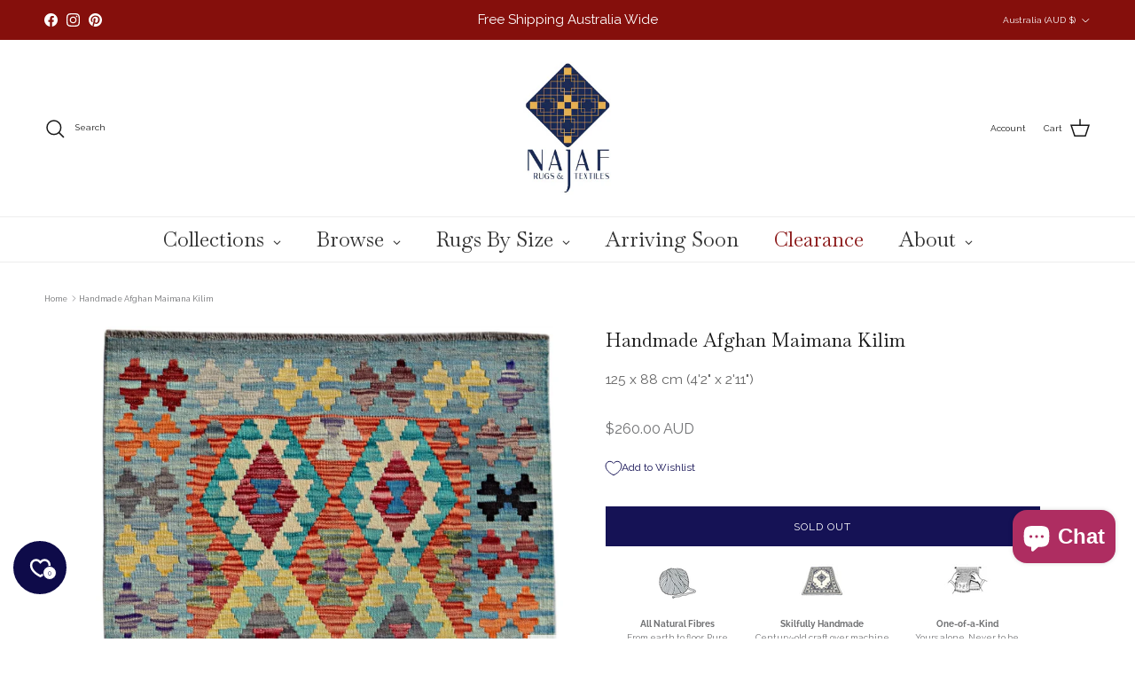

--- FILE ---
content_type: text/html; charset=utf-8
request_url: https://www.najaf.com.au/products/handmade-afghan-maimana-kilim-125-x-88-cm-42-x-211
body_size: 83216
content:
<!doctype html>
<html class="no-js" lang="en" dir="ltr">
<head>
 
<meta charset="utf-8">
<meta name="viewport" content="width=device-width,initial-scale=1">
<title>Handmade Afghan Maimana Kilim &ndash; Najaf Rugs</title><link rel="canonical" href="https://www.najaf.com.au/products/handmade-afghan-maimana-kilim-125-x-88-cm-42-x-211"><link rel="icon" href="//www.najaf.com.au/cdn/shop/files/Najaf_favicon.png?crop=center&height=48&v=1664162439&width=48" type="image/png">
  <link rel="apple-touch-icon" href="//www.najaf.com.au/cdn/shop/files/Najaf_favicon.png?crop=center&height=180&v=1664162439&width=180"><meta name="description" content="Size: 125 x 88 cm | 4&#39;2&quot; x 2&#39;11&quot; Material: 100% Wool Origin: Maimana, Afghanistan Condition: Brand new Construction: Handmade Style: Kilims are woven with a different technique from rugs and are without a pile which allows you to use both sides, this versatility is functional and practical making you get the most out o"><meta property="og:site_name" content="Najaf Rugs">
<meta property="og:url" content="https://www.najaf.com.au/products/handmade-afghan-maimana-kilim-125-x-88-cm-42-x-211">
<meta property="og:title" content="Handmade Afghan Maimana Kilim">
<meta property="og:type" content="product">
<meta property="og:description" content="Size: 125 x 88 cm | 4&#39;2&quot; x 2&#39;11&quot; Material: 100% Wool Origin: Maimana, Afghanistan Condition: Brand new Construction: Handmade Style: Kilims are woven with a different technique from rugs and are without a pile which allows you to use both sides, this versatility is functional and practical making you get the most out o"><meta property="og:image" content="http://www.najaf.com.au/cdn/shop/products/handmade-afghan-maimana-kilim-125-x-88-cm-42-x-211-567844.jpg?crop=center&height=1200&v=1709281685&width=1200">
  <meta property="og:image:secure_url" content="https://www.najaf.com.au/cdn/shop/products/handmade-afghan-maimana-kilim-125-x-88-cm-42-x-211-567844.jpg?crop=center&height=1200&v=1709281685&width=1200">
  <meta property="og:image:width" content="1510">
  <meta property="og:image:height" content="2048"><meta property="og:price:amount" content="260.00">
  <meta property="og:price:currency" content="AUD"><meta name="twitter:card" content="summary_large_image">
<meta name="twitter:title" content="Handmade Afghan Maimana Kilim">
<meta name="twitter:description" content="Size: 125 x 88 cm | 4&#39;2&quot; x 2&#39;11&quot; Material: 100% Wool Origin: Maimana, Afghanistan Condition: Brand new Construction: Handmade Style: Kilims are woven with a different technique from rugs and are without a pile which allows you to use both sides, this versatility is functional and practical making you get the most out o">
<style>@font-face {
  font-family: Raleway;
  font-weight: 400;
  font-style: normal;
  font-display: fallback;
  src: url("//www.najaf.com.au/cdn/fonts/raleway/raleway_n4.2c76ddd103ff0f30b1230f13e160330ff8b2c68a.woff2") format("woff2"),
       url("//www.najaf.com.au/cdn/fonts/raleway/raleway_n4.c057757dddc39994ad5d9c9f58e7c2c2a72359a9.woff") format("woff");
}
@font-face {
  font-family: Raleway;
  font-weight: 700;
  font-style: normal;
  font-display: fallback;
  src: url("//www.najaf.com.au/cdn/fonts/raleway/raleway_n7.740cf9e1e4566800071db82eeca3cca45f43ba63.woff2") format("woff2"),
       url("//www.najaf.com.au/cdn/fonts/raleway/raleway_n7.84943791ecde186400af8db54cf3b5b5e5049a8f.woff") format("woff");
}
@font-face {
  font-family: Raleway;
  font-weight: 500;
  font-style: normal;
  font-display: fallback;
  src: url("//www.najaf.com.au/cdn/fonts/raleway/raleway_n5.0f898fcb9d16ae9a622ce7e706bb26c4a01b5028.woff2") format("woff2"),
       url("//www.najaf.com.au/cdn/fonts/raleway/raleway_n5.c754eb57a4de1b66b11f20a04a7e3f1462e000f4.woff") format("woff");
}
@font-face {
  font-family: Raleway;
  font-weight: 400;
  font-style: italic;
  font-display: fallback;
  src: url("//www.najaf.com.au/cdn/fonts/raleway/raleway_i4.aaa73a72f55a5e60da3e9a082717e1ed8f22f0a2.woff2") format("woff2"),
       url("//www.najaf.com.au/cdn/fonts/raleway/raleway_i4.650670cc243082f8988ecc5576b6d613cfd5a8ee.woff") format("woff");
}
@font-face {
  font-family: Raleway;
  font-weight: 700;
  font-style: italic;
  font-display: fallback;
  src: url("//www.najaf.com.au/cdn/fonts/raleway/raleway_i7.6d68e3c55f3382a6b4f1173686f538d89ce56dbc.woff2") format("woff2"),
       url("//www.najaf.com.au/cdn/fonts/raleway/raleway_i7.ed82a5a5951418ec5b6b0a5010cb65216574b2bd.woff") format("woff");
}
@font-face {
  font-family: Baskervville;
  font-weight: 400;
  font-style: normal;
  font-display: fallback;
  src: url("//www.najaf.com.au/cdn/fonts/baskervville/baskervville_n4.6b0d1f33845dccb0601e970c218adacec89de866.woff2") format("woff2"),
       url("//www.najaf.com.au/cdn/fonts/baskervville/baskervville_n4.2ed594e690e8075ab08aa6b2c3b34b3a5b91366a.woff") format("woff");
}
@font-face {
  font-family: Outfit;
  font-weight: 300;
  font-style: normal;
  font-display: fallback;
  src: url("//www.najaf.com.au/cdn/fonts/outfit/outfit_n3.8c97ae4c4fac7c2ea467a6dc784857f4de7e0e37.woff2") format("woff2"),
       url("//www.najaf.com.au/cdn/fonts/outfit/outfit_n3.b50a189ccde91f9bceee88f207c18c09f0b62a7b.woff") format("woff");
}
:root {
  --page-container-width:          2200px;
  --reading-container-width:       720px;
  --divider-opacity:               0.14;
  --gutter-large:                  30px;
  --gutter-desktop:                20px;
  --gutter-mobile:                 16px;
  --section-padding:               50px;
  --larger-section-padding:        80px;
  --larger-section-padding-mobile: 60px;
  --largest-section-padding:       110px;
  --aos-animate-duration:          0.6s;

  --base-font-family:              Raleway, sans-serif;
  --base-font-weight:              400;
  --base-font-style:               normal;
  --heading-font-family:           Baskervville, serif;
  --heading-font-weight:           400;
  --heading-font-style:            normal;
  --heading-font-letter-spacing:   normal;
  --logo-font-family:              Outfit, sans-serif;
  --logo-font-weight:              300;
  --logo-font-style:               normal;
  --nav-font-family:               "New York", Iowan Old Style, Apple Garamond, Baskerville, Times New Roman, Droid Serif, Times, Source Serif Pro, serif, Apple Color Emoji, Segoe UI Emoji, Segoe UI Symbol;
  --nav-font-weight:               400;
  --nav-font-style:                normal;

  --base-text-size:12px;
  --base-line-height:              1.6;
  --input-text-size:16px;
  --smaller-text-size-1:10px;
  --smaller-text-size-2:14px;
  --smaller-text-size-3:9px;
  --smaller-text-size-4:8px;
  --larger-text-size:21px;
  --super-large-text-size:37px;
  --super-large-mobile-text-size:17px;
  --larger-mobile-text-size:17px;
  --logo-text-size:24px;--btn-letter-spacing: 0.08em;
    --btn-text-transform: uppercase;
    --button-text-size: 11px;
    --quickbuy-button-text-size: 11;
    --small-feature-link-font-size: 0.75em;
    --input-btn-padding-top: 1.2em;
    --input-btn-padding-bottom: 1.2em;--heading-text-transform:none;
  --nav-text-size:                      20px;
  --mobile-menu-font-weight:            600;

  --body-bg-color:                      255 255 255;
  --bg-color:                           255 255 255;
  --body-text-color:                    112 113 115;
  --text-color:                         112 113 115;

  --header-text-col:                    #171717;--header-text-hover-col:             var(--main-nav-link-hover-col);--header-bg-col:                     #ffffff;
  --heading-color:                     23 23 23;
  --body-heading-color:                23 23 23;
  --heading-divider-col:               #ededed;

  --logo-col:                          #171717;
  --main-nav-bg:                       #ffffff;
  --main-nav-link-col:                 #707173;
  --main-nav-link-hover-col:           #151255;
  --main-nav-link-featured-col:        #b61d0f;

  --link-color:                        21 18 85;
  --body-link-color:                   21 18 85;

  --btn-bg-color:                        21 18 85;
  --btn-bg-hover-color:                  0 0 0;
  --btn-border-color:                    21 18 85;
  --btn-border-hover-color:              0 0 0;
  --btn-text-color:                      255 255 255;
  --btn-text-hover-color:                255 255 255;--btn-alt-bg-color:                    255 255 255;
  --btn-alt-text-color:                  52 52 52;
  --btn-alt-border-color:                52 52 52;
  --btn-alt-border-hover-color:          52 52 52;--btn-ter-bg-color:                    235 235 235;
  --btn-ter-text-color:                  62 62 63;
  --btn-ter-bg-hover-color:              21 18 85;
  --btn-ter-text-hover-color:            255 255 255;--btn-border-radius: 0;
    --btn-inspired-border-radius: 0;--color-scheme-default:                             #ffffff;
  --color-scheme-default-color:                       255 255 255;
  --color-scheme-default-text-color:                  112 113 115;
  --color-scheme-default-head-color:                  23 23 23;
  --color-scheme-default-link-color:                  21 18 85;
  --color-scheme-default-btn-text-color:              255 255 255;
  --color-scheme-default-btn-text-hover-color:        255 255 255;
  --color-scheme-default-btn-bg-color:                21 18 85;
  --color-scheme-default-btn-bg-hover-color:          0 0 0;
  --color-scheme-default-btn-border-color:            21 18 85;
  --color-scheme-default-btn-border-hover-color:      0 0 0;
  --color-scheme-default-btn-alt-text-color:          52 52 52;
  --color-scheme-default-btn-alt-bg-color:            255 255 255;
  --color-scheme-default-btn-alt-border-color:        52 52 52;
  --color-scheme-default-btn-alt-border-hover-color:  52 52 52;

  --color-scheme-1:                             #f4f1ea;
  --color-scheme-1-color:                       244 241 234;
  --color-scheme-1-text-color:                  52 52 52;
  --color-scheme-1-head-color:                  52 52 52;
  --color-scheme-1-link-color:                  52 52 52;
  --color-scheme-1-btn-text-color:              255 255 255;
  --color-scheme-1-btn-text-hover-color:        255 255 255;
  --color-scheme-1-btn-bg-color:                200 157 73;
  --color-scheme-1-btn-bg-hover-color:          0 0 0;
  --color-scheme-1-btn-border-color:            200 157 73;
  --color-scheme-1-btn-border-hover-color:      0 0 0;
  --color-scheme-1-btn-alt-text-color:          255 255 255;
  --color-scheme-1-btn-alt-bg-color:            139 47 47;
  --color-scheme-1-btn-alt-border-color:        255 255 255;
  --color-scheme-1-btn-alt-border-hover-color:  255 255 255;

  --color-scheme-2:                             #fffbfa;
  --color-scheme-2-color:                       255 251 250;
  --color-scheme-2-text-color:                  52 52 52;
  --color-scheme-2-head-color:                  52 52 52;
  --color-scheme-2-link-color:                  52 52 52;
  --color-scheme-2-btn-text-color:              255 255 255;
  --color-scheme-2-btn-text-hover-color:        255 255 255;
  --color-scheme-2-btn-bg-color:                122 31 47;
  --color-scheme-2-btn-bg-hover-color:          0 0 0;
  --color-scheme-2-btn-border-color:            122 31 47;
  --color-scheme-2-btn-border-hover-color:      0 0 0;
  --color-scheme-2-btn-alt-text-color:          255 255 255;
  --color-scheme-2-btn-alt-bg-color:            122 31 47;
  --color-scheme-2-btn-alt-border-color:        255 255 255;
  --color-scheme-2-btn-alt-border-hover-color:  255 255 255;

  /* Shop Pay payment terms */
  --payment-terms-background-color:    #ffffff;--quickbuy-bg: 244 241 234;--body-input-background-color:       rgb(var(--body-bg-color));
  --input-background-color:            rgb(var(--body-bg-color));
  --body-input-text-color:             var(--body-text-color);
  --input-text-color:                  var(--body-text-color);
  --body-input-border-color:           rgb(219, 220, 220);
  --input-border-color:                rgb(219, 220, 220);
  --input-border-color-hover:          rgb(176, 177, 178);
  --input-border-color-active:         rgb(112, 113, 115);

  --swatch-cross-svg:                  url("data:image/svg+xml,%3Csvg xmlns='http://www.w3.org/2000/svg' width='240' height='240' viewBox='0 0 24 24' fill='none' stroke='rgb(219, 220, 220)' stroke-width='0.09' preserveAspectRatio='none' %3E%3Cline x1='24' y1='0' x2='0' y2='24'%3E%3C/line%3E%3C/svg%3E");
  --swatch-cross-hover:                url("data:image/svg+xml,%3Csvg xmlns='http://www.w3.org/2000/svg' width='240' height='240' viewBox='0 0 24 24' fill='none' stroke='rgb(176, 177, 178)' stroke-width='0.09' preserveAspectRatio='none' %3E%3Cline x1='24' y1='0' x2='0' y2='24'%3E%3C/line%3E%3C/svg%3E");
  --swatch-cross-active:               url("data:image/svg+xml,%3Csvg xmlns='http://www.w3.org/2000/svg' width='240' height='240' viewBox='0 0 24 24' fill='none' stroke='rgb(112, 113, 115)' stroke-width='0.09' preserveAspectRatio='none' %3E%3Cline x1='24' y1='0' x2='0' y2='24'%3E%3C/line%3E%3C/svg%3E");

  --footer-divider-col:                #e6e8ea;
  --footer-text-col:                   103 104 105;
  --footer-heading-col:                23 23 23;
  --footer-bg-col:                     255 255 255;--product-label-overlay-justify: flex-start;--product-label-overlay-align: flex-end;--product-label-overlay-reduction-text:   #ffffff;
  --product-label-overlay-reduction-bg:     #c20000;
  --product-label-overlay-reduction-text-weight: 600;
  --product-label-overlay-stock-text:       #ffffff;
  --product-label-overlay-stock-bg:         #151255;
  --product-label-overlay-new-text:         #ffffff;
  --product-label-overlay-new-bg:           #de9d9a;
  --product-label-overlay-meta-text:        #ffffff;
  --product-label-overlay-meta-bg:          #09728c;
  --product-label-sale-text:                #c20000;
  --product-label-sold-text:                #171717;
  --product-label-preorder-text:            #3ea36a;

  --product-block-crop-align:               center;

  
  --product-block-price-align:              center;
  --product-block-price-item-margin-start:  .25rem;
  --product-block-price-item-margin-end:    .25rem;
  

  

  --collection-block-image-position:   center center;

  --swatch-picker-image-size:          68px;
  --swatch-crop-align:                 center center;

  --image-overlay-text-color:          255 255 255;--image-overlay-bg:                  rgba(0, 0, 0, 0.1);
  --image-overlay-shadow-start:        rgb(0 0 0 / 0.15);
  --image-overlay-box-opacity:         0.9;--product-inventory-ok-box-color:            #f2faf0;
  --product-inventory-ok-text-color:           #108043;
  --product-inventory-ok-icon-box-fill-color:  #fff;
  --product-inventory-low-box-color:           #fcf1cd;
  --product-inventory-low-text-color:          #dd9a1a;
  --product-inventory-low-icon-box-fill-color: #fff;
  --product-inventory-low-text-color-channels: 16, 128, 67;
  --product-inventory-ok-text-color-channels:  221, 154, 26;

  --rating-star-color: 246 165 41;--overlay-align-left: start;
    --overlay-align-right: end;}html[dir=rtl] {
  --overlay-right-text-m-left: 0;
  --overlay-right-text-m-right: auto;
  --overlay-left-shadow-left-left: 15%;
  --overlay-left-shadow-left-right: -50%;
  --overlay-left-shadow-right-left: -85%;
  --overlay-left-shadow-right-right: 0;
}.image-overlay--bg-box .text-overlay .text-overlay__text {
    --image-overlay-box-bg: 255 255 255;
    --heading-color: var(--body-heading-color);
    --text-color: var(--body-text-color);
    --link-color: var(--body-link-color);
  }::selection {
    background: rgb(var(--body-heading-color));
    color: rgb(var(--body-bg-color));
  }
  ::-moz-selection {
    background: rgb(var(--body-heading-color));
    color: rgb(var(--body-bg-color));
  }.use-color-scheme--default {
  --product-label-sale-text:           #c20000;
  --product-label-sold-text:           #171717;
  --product-label-preorder-text:       #3ea36a;
  --input-background-color:            rgb(var(--body-bg-color));
  --input-text-color:                  var(--body-input-text-color);
  --input-border-color:                rgb(219, 220, 220);
  --input-border-color-hover:          rgb(176, 177, 178);
  --input-border-color-active:         rgb(112, 113, 115);
}</style>

  <link href="//www.najaf.com.au/cdn/shop/t/10/assets/main.css?v=156760349204262874361758001485" rel="stylesheet" type="text/css" media="all" />
<link rel="preload" as="font" href="//www.najaf.com.au/cdn/fonts/raleway/raleway_n4.2c76ddd103ff0f30b1230f13e160330ff8b2c68a.woff2" type="font/woff2" crossorigin><link rel="preload" as="font" href="//www.najaf.com.au/cdn/fonts/baskervville/baskervville_n4.6b0d1f33845dccb0601e970c218adacec89de866.woff2" type="font/woff2" crossorigin><script>
    document.documentElement.className = document.documentElement.className.replace('no-js', 'js');

    window.theme = {
      info: {
        name: 'Symmetry',
        version: '8.0.0'
      },
      device: {
        hasTouch: window.matchMedia('(any-pointer: coarse)').matches,
        hasHover: window.matchMedia('(hover: hover)').matches
      },
      mediaQueries: {
        md: '(min-width: 768px)',
        productMediaCarouselBreak: '(min-width: 1041px)'
      },
      routes: {
        base: 'https://www.najaf.com.au',
        cart: '/cart',
        cartAdd: '/cart/add.js',
        cartUpdate: '/cart/update.js',
        predictiveSearch: '/search/suggest'
      },
      strings: {
        cartTermsConfirmation: "You must agree to the terms and conditions before continuing.",
        cartItemsQuantityError: "You can only add [QUANTITY] of this item to your cart.",
        generalSearchViewAll: "View all search results",
        noStock: "Sold out",
        noVariant: "Unavailable",
        productsProductChooseA: "Choose a",
        generalSearchPages: "Pages",
        generalSearchNoResultsWithoutTerms: "Sorry, we couldnʼt find any results",
        shippingCalculator: {
          singleRate: "There is one shipping rate for this destination:",
          multipleRates: "There are multiple shipping rates for this destination:",
          noRates: "We do not ship to this destination."
        },
        regularPrice: "Regular price",
        salePrice: "Sale price"
      },
      settings: {
        moneyWithCurrencyFormat: "${{amount}} AUD",
        cartType: "page",
        afterAddToCart: "notification",
        quickbuyStyle: "button",
        externalLinksNewTab: false,
        internalLinksSmoothScroll: true
      }
    }

    theme.inlineNavigationCheck = function() {
      var pageHeader = document.querySelector('.pageheader'),
          inlineNavContainer = pageHeader.querySelector('.logo-area__left__inner'),
          inlineNav = inlineNavContainer.querySelector('.navigation--left');
      if (inlineNav && getComputedStyle(inlineNav).display != 'none') {
        var inlineMenuCentered = document.querySelector('.pageheader--layout-inline-menu-center'),
            logoContainer = document.querySelector('.logo-area__middle__inner');
        if(inlineMenuCentered) {
          var rightWidth = document.querySelector('.logo-area__right__inner').clientWidth,
              middleWidth = logoContainer.clientWidth,
              logoArea = document.querySelector('.logo-area'),
              computedLogoAreaStyle = getComputedStyle(logoArea),
              logoAreaInnerWidth = logoArea.clientWidth - Math.ceil(parseFloat(computedLogoAreaStyle.paddingLeft)) - Math.ceil(parseFloat(computedLogoAreaStyle.paddingRight)),
              availableNavWidth = logoAreaInnerWidth - Math.max(rightWidth, middleWidth) * 2 - 40;
          inlineNavContainer.style.maxWidth = availableNavWidth + 'px';
        }

        var firstInlineNavLink = inlineNav.querySelector('.navigation__item:first-child'),
            lastInlineNavLink = inlineNav.querySelector('.navigation__item:last-child');
        if (lastInlineNavLink) {
          var inlineNavWidth = null;
          if(document.querySelector('html[dir=rtl]')) {
            inlineNavWidth = firstInlineNavLink.offsetLeft - lastInlineNavLink.offsetLeft + firstInlineNavLink.offsetWidth;
          } else {
            inlineNavWidth = lastInlineNavLink.offsetLeft - firstInlineNavLink.offsetLeft + lastInlineNavLink.offsetWidth;
          }
          if (inlineNavContainer.offsetWidth >= inlineNavWidth) {
            pageHeader.classList.add('pageheader--layout-inline-permitted');
            var tallLogo = logoContainer.clientHeight > lastInlineNavLink.clientHeight + 20;
            if (tallLogo) {
              inlineNav.classList.add('navigation--tight-underline');
            } else {
              inlineNav.classList.remove('navigation--tight-underline');
            }
          } else {
            pageHeader.classList.remove('pageheader--layout-inline-permitted');
          }
        }
      }
    };

    theme.setInitialHeaderHeightProperty = () => {
      const section = document.querySelector('.section-header');
      if (section) {
        document.documentElement.style.setProperty('--theme-header-height', Math.ceil(section.clientHeight) + 'px');
      }
    };
  </script>

  <script src="//www.najaf.com.au/cdn/shop/t/10/assets/main.js?v=150891663519462644191754633269" defer></script>
    <script src="//www.najaf.com.au/cdn/shop/t/10/assets/animate-on-scroll.js?v=15249566486942820451754633268" defer></script>
    <link href="//www.najaf.com.au/cdn/shop/t/10/assets/animate-on-scroll.css?v=135962721104954213331754633268" rel="stylesheet" type="text/css" media="all" />
  

  <script>window.performance && window.performance.mark && window.performance.mark('shopify.content_for_header.start');</script><meta name="google-site-verification" content="hji8VS2l1DY570iPpYfpSIdE4GRRWFTEKwXiPthcuJg">
<meta id="shopify-digital-wallet" name="shopify-digital-wallet" content="/66518057216/digital_wallets/dialog">
<meta name="shopify-checkout-api-token" content="6a12848054aaa9579fa055ec66e9f5fc">
<link rel="alternate" type="application/json+oembed" href="https://www.najaf.com.au/products/handmade-afghan-maimana-kilim-125-x-88-cm-42-x-211.oembed">
<script async="async" src="/checkouts/internal/preloads.js?locale=en-AU"></script>
<link rel="preconnect" href="https://shop.app" crossorigin="anonymous">
<script async="async" src="https://shop.app/checkouts/internal/preloads.js?locale=en-AU&shop_id=66518057216" crossorigin="anonymous"></script>
<script id="apple-pay-shop-capabilities" type="application/json">{"shopId":66518057216,"countryCode":"AU","currencyCode":"AUD","merchantCapabilities":["supports3DS"],"merchantId":"gid:\/\/shopify\/Shop\/66518057216","merchantName":"Najaf Rugs","requiredBillingContactFields":["postalAddress","email","phone"],"requiredShippingContactFields":["postalAddress","email","phone"],"shippingType":"shipping","supportedNetworks":["visa","masterCard","amex","jcb"],"total":{"type":"pending","label":"Najaf Rugs","amount":"1.00"},"shopifyPaymentsEnabled":true,"supportsSubscriptions":true}</script>
<script id="shopify-features" type="application/json">{"accessToken":"6a12848054aaa9579fa055ec66e9f5fc","betas":["rich-media-storefront-analytics"],"domain":"www.najaf.com.au","predictiveSearch":true,"shopId":66518057216,"locale":"en"}</script>
<script>var Shopify = Shopify || {};
Shopify.shop = "najaf-rugs.myshopify.com";
Shopify.locale = "en";
Shopify.currency = {"active":"AUD","rate":"1.0"};
Shopify.country = "AU";
Shopify.theme = {"name":"Symmetry 8.0.0","id":153870139648,"schema_name":"Symmetry","schema_version":"8.0.0","theme_store_id":568,"role":"main"};
Shopify.theme.handle = "null";
Shopify.theme.style = {"id":null,"handle":null};
Shopify.cdnHost = "www.najaf.com.au/cdn";
Shopify.routes = Shopify.routes || {};
Shopify.routes.root = "/";</script>
<script type="module">!function(o){(o.Shopify=o.Shopify||{}).modules=!0}(window);</script>
<script>!function(o){function n(){var o=[];function n(){o.push(Array.prototype.slice.apply(arguments))}return n.q=o,n}var t=o.Shopify=o.Shopify||{};t.loadFeatures=n(),t.autoloadFeatures=n()}(window);</script>
<script>
  window.ShopifyPay = window.ShopifyPay || {};
  window.ShopifyPay.apiHost = "shop.app\/pay";
  window.ShopifyPay.redirectState = null;
</script>
<script id="shop-js-analytics" type="application/json">{"pageType":"product"}</script>
<script defer="defer" async type="module" src="//www.najaf.com.au/cdn/shopifycloud/shop-js/modules/v2/client.init-shop-cart-sync_BT-GjEfc.en.esm.js"></script>
<script defer="defer" async type="module" src="//www.najaf.com.au/cdn/shopifycloud/shop-js/modules/v2/chunk.common_D58fp_Oc.esm.js"></script>
<script defer="defer" async type="module" src="//www.najaf.com.au/cdn/shopifycloud/shop-js/modules/v2/chunk.modal_xMitdFEc.esm.js"></script>
<script type="module">
  await import("//www.najaf.com.au/cdn/shopifycloud/shop-js/modules/v2/client.init-shop-cart-sync_BT-GjEfc.en.esm.js");
await import("//www.najaf.com.au/cdn/shopifycloud/shop-js/modules/v2/chunk.common_D58fp_Oc.esm.js");
await import("//www.najaf.com.au/cdn/shopifycloud/shop-js/modules/v2/chunk.modal_xMitdFEc.esm.js");

  window.Shopify.SignInWithShop?.initShopCartSync?.({"fedCMEnabled":true,"windoidEnabled":true});

</script>
<script>
  window.Shopify = window.Shopify || {};
  if (!window.Shopify.featureAssets) window.Shopify.featureAssets = {};
  window.Shopify.featureAssets['shop-js'] = {"shop-cart-sync":["modules/v2/client.shop-cart-sync_DZOKe7Ll.en.esm.js","modules/v2/chunk.common_D58fp_Oc.esm.js","modules/v2/chunk.modal_xMitdFEc.esm.js"],"init-fed-cm":["modules/v2/client.init-fed-cm_B6oLuCjv.en.esm.js","modules/v2/chunk.common_D58fp_Oc.esm.js","modules/v2/chunk.modal_xMitdFEc.esm.js"],"shop-cash-offers":["modules/v2/client.shop-cash-offers_D2sdYoxE.en.esm.js","modules/v2/chunk.common_D58fp_Oc.esm.js","modules/v2/chunk.modal_xMitdFEc.esm.js"],"shop-login-button":["modules/v2/client.shop-login-button_QeVjl5Y3.en.esm.js","modules/v2/chunk.common_D58fp_Oc.esm.js","modules/v2/chunk.modal_xMitdFEc.esm.js"],"pay-button":["modules/v2/client.pay-button_DXTOsIq6.en.esm.js","modules/v2/chunk.common_D58fp_Oc.esm.js","modules/v2/chunk.modal_xMitdFEc.esm.js"],"shop-button":["modules/v2/client.shop-button_DQZHx9pm.en.esm.js","modules/v2/chunk.common_D58fp_Oc.esm.js","modules/v2/chunk.modal_xMitdFEc.esm.js"],"avatar":["modules/v2/client.avatar_BTnouDA3.en.esm.js"],"init-windoid":["modules/v2/client.init-windoid_CR1B-cfM.en.esm.js","modules/v2/chunk.common_D58fp_Oc.esm.js","modules/v2/chunk.modal_xMitdFEc.esm.js"],"init-shop-for-new-customer-accounts":["modules/v2/client.init-shop-for-new-customer-accounts_C_vY_xzh.en.esm.js","modules/v2/client.shop-login-button_QeVjl5Y3.en.esm.js","modules/v2/chunk.common_D58fp_Oc.esm.js","modules/v2/chunk.modal_xMitdFEc.esm.js"],"init-shop-email-lookup-coordinator":["modules/v2/client.init-shop-email-lookup-coordinator_BI7n9ZSv.en.esm.js","modules/v2/chunk.common_D58fp_Oc.esm.js","modules/v2/chunk.modal_xMitdFEc.esm.js"],"init-shop-cart-sync":["modules/v2/client.init-shop-cart-sync_BT-GjEfc.en.esm.js","modules/v2/chunk.common_D58fp_Oc.esm.js","modules/v2/chunk.modal_xMitdFEc.esm.js"],"shop-toast-manager":["modules/v2/client.shop-toast-manager_DiYdP3xc.en.esm.js","modules/v2/chunk.common_D58fp_Oc.esm.js","modules/v2/chunk.modal_xMitdFEc.esm.js"],"init-customer-accounts":["modules/v2/client.init-customer-accounts_D9ZNqS-Q.en.esm.js","modules/v2/client.shop-login-button_QeVjl5Y3.en.esm.js","modules/v2/chunk.common_D58fp_Oc.esm.js","modules/v2/chunk.modal_xMitdFEc.esm.js"],"init-customer-accounts-sign-up":["modules/v2/client.init-customer-accounts-sign-up_iGw4briv.en.esm.js","modules/v2/client.shop-login-button_QeVjl5Y3.en.esm.js","modules/v2/chunk.common_D58fp_Oc.esm.js","modules/v2/chunk.modal_xMitdFEc.esm.js"],"shop-follow-button":["modules/v2/client.shop-follow-button_CqMgW2wH.en.esm.js","modules/v2/chunk.common_D58fp_Oc.esm.js","modules/v2/chunk.modal_xMitdFEc.esm.js"],"checkout-modal":["modules/v2/client.checkout-modal_xHeaAweL.en.esm.js","modules/v2/chunk.common_D58fp_Oc.esm.js","modules/v2/chunk.modal_xMitdFEc.esm.js"],"shop-login":["modules/v2/client.shop-login_D91U-Q7h.en.esm.js","modules/v2/chunk.common_D58fp_Oc.esm.js","modules/v2/chunk.modal_xMitdFEc.esm.js"],"lead-capture":["modules/v2/client.lead-capture_BJmE1dJe.en.esm.js","modules/v2/chunk.common_D58fp_Oc.esm.js","modules/v2/chunk.modal_xMitdFEc.esm.js"],"payment-terms":["modules/v2/client.payment-terms_Ci9AEqFq.en.esm.js","modules/v2/chunk.common_D58fp_Oc.esm.js","modules/v2/chunk.modal_xMitdFEc.esm.js"]};
</script>
<script>(function() {
  var isLoaded = false;
  function asyncLoad() {
    if (isLoaded) return;
    isLoaded = true;
    var urls = ["https:\/\/cdn.nfcube.com\/b9b866790011804f546ccb8041a63156.js?shop=najaf-rugs.myshopify.com","https:\/\/widget.trustpilot.com\/bootstrap\/v5\/tp.widget.sync.bootstrap.min.js?shop=najaf-rugs.myshopify.com","https:\/\/ecommplugins-scripts.trustpilot.com\/v2.1\/js\/header.min.js?settings=eyJrZXkiOiJzUFRzZkJFUUk4OHZmb3RBIiwicyI6InNrdSJ9\u0026shop=najaf-rugs.myshopify.com","https:\/\/ecommplugins-trustboxsettings.trustpilot.com\/najaf-rugs.myshopify.com.js?settings=1726881494838\u0026shop=najaf-rugs.myshopify.com"];
    for (var i = 0; i < urls.length; i++) {
      var s = document.createElement('script');
      s.type = 'text/javascript';
      s.async = true;
      s.src = urls[i];
      var x = document.getElementsByTagName('script')[0];
      x.parentNode.insertBefore(s, x);
    }
  };
  if(window.attachEvent) {
    window.attachEvent('onload', asyncLoad);
  } else {
    window.addEventListener('load', asyncLoad, false);
  }
})();</script>
<script id="__st">var __st={"a":66518057216,"offset":39600,"reqid":"b14ba618-e7d6-4154-907d-68667bf6dd75-1769490159","pageurl":"www.najaf.com.au\/products\/handmade-afghan-maimana-kilim-125-x-88-cm-42-x-211","u":"32fca67479d4","p":"product","rtyp":"product","rid":8416701907200};</script>
<script>window.ShopifyPaypalV4VisibilityTracking = true;</script>
<script id="captcha-bootstrap">!function(){'use strict';const t='contact',e='account',n='new_comment',o=[[t,t],['blogs',n],['comments',n],[t,'customer']],c=[[e,'customer_login'],[e,'guest_login'],[e,'recover_customer_password'],[e,'create_customer']],r=t=>t.map((([t,e])=>`form[action*='/${t}']:not([data-nocaptcha='true']) input[name='form_type'][value='${e}']`)).join(','),a=t=>()=>t?[...document.querySelectorAll(t)].map((t=>t.form)):[];function s(){const t=[...o],e=r(t);return a(e)}const i='password',u='form_key',d=['recaptcha-v3-token','g-recaptcha-response','h-captcha-response',i],f=()=>{try{return window.sessionStorage}catch{return}},m='__shopify_v',_=t=>t.elements[u];function p(t,e,n=!1){try{const o=window.sessionStorage,c=JSON.parse(o.getItem(e)),{data:r}=function(t){const{data:e,action:n}=t;return t[m]||n?{data:e,action:n}:{data:t,action:n}}(c);for(const[e,n]of Object.entries(r))t.elements[e]&&(t.elements[e].value=n);n&&o.removeItem(e)}catch(o){console.error('form repopulation failed',{error:o})}}const l='form_type',E='cptcha';function T(t){t.dataset[E]=!0}const w=window,h=w.document,L='Shopify',v='ce_forms',y='captcha';let A=!1;((t,e)=>{const n=(g='f06e6c50-85a8-45c8-87d0-21a2b65856fe',I='https://cdn.shopify.com/shopifycloud/storefront-forms-hcaptcha/ce_storefront_forms_captcha_hcaptcha.v1.5.2.iife.js',D={infoText:'Protected by hCaptcha',privacyText:'Privacy',termsText:'Terms'},(t,e,n)=>{const o=w[L][v],c=o.bindForm;if(c)return c(t,g,e,D).then(n);var r;o.q.push([[t,g,e,D],n]),r=I,A||(h.body.append(Object.assign(h.createElement('script'),{id:'captcha-provider',async:!0,src:r})),A=!0)});var g,I,D;w[L]=w[L]||{},w[L][v]=w[L][v]||{},w[L][v].q=[],w[L][y]=w[L][y]||{},w[L][y].protect=function(t,e){n(t,void 0,e),T(t)},Object.freeze(w[L][y]),function(t,e,n,w,h,L){const[v,y,A,g]=function(t,e,n){const i=e?o:[],u=t?c:[],d=[...i,...u],f=r(d),m=r(i),_=r(d.filter((([t,e])=>n.includes(e))));return[a(f),a(m),a(_),s()]}(w,h,L),I=t=>{const e=t.target;return e instanceof HTMLFormElement?e:e&&e.form},D=t=>v().includes(t);t.addEventListener('submit',(t=>{const e=I(t);if(!e)return;const n=D(e)&&!e.dataset.hcaptchaBound&&!e.dataset.recaptchaBound,o=_(e),c=g().includes(e)&&(!o||!o.value);(n||c)&&t.preventDefault(),c&&!n&&(function(t){try{if(!f())return;!function(t){const e=f();if(!e)return;const n=_(t);if(!n)return;const o=n.value;o&&e.removeItem(o)}(t);const e=Array.from(Array(32),(()=>Math.random().toString(36)[2])).join('');!function(t,e){_(t)||t.append(Object.assign(document.createElement('input'),{type:'hidden',name:u})),t.elements[u].value=e}(t,e),function(t,e){const n=f();if(!n)return;const o=[...t.querySelectorAll(`input[type='${i}']`)].map((({name:t})=>t)),c=[...d,...o],r={};for(const[a,s]of new FormData(t).entries())c.includes(a)||(r[a]=s);n.setItem(e,JSON.stringify({[m]:1,action:t.action,data:r}))}(t,e)}catch(e){console.error('failed to persist form',e)}}(e),e.submit())}));const S=(t,e)=>{t&&!t.dataset[E]&&(n(t,e.some((e=>e===t))),T(t))};for(const o of['focusin','change'])t.addEventListener(o,(t=>{const e=I(t);D(e)&&S(e,y())}));const B=e.get('form_key'),M=e.get(l),P=B&&M;t.addEventListener('DOMContentLoaded',(()=>{const t=y();if(P)for(const e of t)e.elements[l].value===M&&p(e,B);[...new Set([...A(),...v().filter((t=>'true'===t.dataset.shopifyCaptcha))])].forEach((e=>S(e,t)))}))}(h,new URLSearchParams(w.location.search),n,t,e,['guest_login'])})(!0,!0)}();</script>
<script integrity="sha256-4kQ18oKyAcykRKYeNunJcIwy7WH5gtpwJnB7kiuLZ1E=" data-source-attribution="shopify.loadfeatures" defer="defer" src="//www.najaf.com.au/cdn/shopifycloud/storefront/assets/storefront/load_feature-a0a9edcb.js" crossorigin="anonymous"></script>
<script crossorigin="anonymous" defer="defer" src="//www.najaf.com.au/cdn/shopifycloud/storefront/assets/shopify_pay/storefront-65b4c6d7.js?v=20250812"></script>
<script data-source-attribution="shopify.dynamic_checkout.dynamic.init">var Shopify=Shopify||{};Shopify.PaymentButton=Shopify.PaymentButton||{isStorefrontPortableWallets:!0,init:function(){window.Shopify.PaymentButton.init=function(){};var t=document.createElement("script");t.src="https://www.najaf.com.au/cdn/shopifycloud/portable-wallets/latest/portable-wallets.en.js",t.type="module",document.head.appendChild(t)}};
</script>
<script data-source-attribution="shopify.dynamic_checkout.buyer_consent">
  function portableWalletsHideBuyerConsent(e){var t=document.getElementById("shopify-buyer-consent"),n=document.getElementById("shopify-subscription-policy-button");t&&n&&(t.classList.add("hidden"),t.setAttribute("aria-hidden","true"),n.removeEventListener("click",e))}function portableWalletsShowBuyerConsent(e){var t=document.getElementById("shopify-buyer-consent"),n=document.getElementById("shopify-subscription-policy-button");t&&n&&(t.classList.remove("hidden"),t.removeAttribute("aria-hidden"),n.addEventListener("click",e))}window.Shopify?.PaymentButton&&(window.Shopify.PaymentButton.hideBuyerConsent=portableWalletsHideBuyerConsent,window.Shopify.PaymentButton.showBuyerConsent=portableWalletsShowBuyerConsent);
</script>
<script data-source-attribution="shopify.dynamic_checkout.cart.bootstrap">document.addEventListener("DOMContentLoaded",(function(){function t(){return document.querySelector("shopify-accelerated-checkout-cart, shopify-accelerated-checkout")}if(t())Shopify.PaymentButton.init();else{new MutationObserver((function(e,n){t()&&(Shopify.PaymentButton.init(),n.disconnect())})).observe(document.body,{childList:!0,subtree:!0})}}));
</script>
<link id="shopify-accelerated-checkout-styles" rel="stylesheet" media="screen" href="https://www.najaf.com.au/cdn/shopifycloud/portable-wallets/latest/accelerated-checkout-backwards-compat.css" crossorigin="anonymous">
<style id="shopify-accelerated-checkout-cart">
        #shopify-buyer-consent {
  margin-top: 1em;
  display: inline-block;
  width: 100%;
}

#shopify-buyer-consent.hidden {
  display: none;
}

#shopify-subscription-policy-button {
  background: none;
  border: none;
  padding: 0;
  text-decoration: underline;
  font-size: inherit;
  cursor: pointer;
}

#shopify-subscription-policy-button::before {
  box-shadow: none;
}

      </style>
<script id="sections-script" data-sections="related-products,footer" defer="defer" src="//www.najaf.com.au/cdn/shop/t/10/compiled_assets/scripts.js?v=3567"></script>
<script>window.performance && window.performance.mark && window.performance.mark('shopify.content_for_header.end');</script>
<!-- CC Custom Head Start --><!-- CC Custom Head End --><style>
  /* Force larger subtitle on collection grids */
  .template-collection .product__subtitle,
  .collection .product__subtitle,
  .productgrid--item .product__subtitle,
  .product-item .product__subtitle {
    font-size: 1.25rem !important;
    font-weight: 400 !important;
    color: #666 !important;
    line-height: 1.35 !important;
    margin-top: .3em !important;
    display: block !important;
  }
</style>


  <!-- "snippets/shogun-head.liquid" was not rendered, the associated app was uninstalled -->
<!-- BEGIN app block: shopify://apps/globo-mega-menu/blocks/app-embed/7a00835e-fe40-45a5-a615-2eb4ab697b58 -->
<link href="//cdn.shopify.com/extensions/019be4fb-bfc8-74a5-a8d9-c694285f11c2/menufrontend-305/assets/main-navigation-styles.min.css" rel="stylesheet" type="text/css" media="all" />
<link href="//cdn.shopify.com/extensions/019be4fb-bfc8-74a5-a8d9-c694285f11c2/menufrontend-305/assets/theme-styles.min.css" rel="stylesheet" type="text/css" media="all" />
<script type="text/javascript" hs-ignore data-cookieconsent="ignore" data-ccm-injected>
document.getElementsByTagName('html')[0].classList.add('globo-menu-loading');
window.GloboMenuConfig = window.GloboMenuConfig || {}
window.GloboMenuConfig.curLocale = "en";
window.GloboMenuConfig.shop = "najaf-rugs.myshopify.com";
window.GloboMenuConfig.GloboMenuLocale = "en";
window.GloboMenuConfig.locale = "en";
window.menuRootUrl = "";
window.GloboMenuCustomer = false;
window.GloboMenuAssetsUrl = 'https://cdn.shopify.com/extensions/019be4fb-bfc8-74a5-a8d9-c694285f11c2/menufrontend-305/assets/';
window.GloboMenuFilesUrl = '//www.najaf.com.au/cdn/shop/files/';
window.GloboMenuLinklists = {"main-menu": [{'url' :"\/collections", 'title': "Collections"},{'url' :"\/collections", 'title': "Find Your Rug"},{'url' :"\/collections", 'title': "Rugs By Size"},{'url' :"\/pages\/about-us", 'title': "About"},{'url' :"\/collections\/clearance", 'title': "Clearance"},{'url' :"\/collections\/arriving-soon", 'title': "Arriving Soon"}],"footer": [{'url' :"\/search", 'title': "Search"}],"customer-account-main-menu": [{'url' :"\/", 'title': "Shop"},{'url' :"https:\/\/shopify.com\/66518057216\/account\/orders?locale=en\u0026region_country=AU", 'title': "Orders"}],"customer-care": [{'url' :"\/pages\/about-us", 'title': "About Us"},{'url' :"\/pages\/rug-care", 'title': "Rug Care"},{'url' :"\/pages\/rug-size-guide", 'title': "Rug Size Guide"},{'url' :"\/pages\/shipping-delivery", 'title': "Shipping \u0026 Delivery"},{'url' :"\/pages\/returns-exchanges", 'title': "Returns \u0026 Exchanges"},{'url' :"\/pages\/contact", 'title': "Contact Us"},{'url' :"\/pages\/faqs", 'title': "FAQs"},{'url' :"\/blogs\/latest-blog-posts", 'title': "The Weave Chronicles Blog"}],"how-can-we-help": [{'url' :"\/pages\/about-us", 'title': "About Us"},{'url' :"\/pages\/contact", 'title': "Contact Us"},{'url' :"\/pages\/shipping-delivery", 'title': "Shipping \u0026 Delivery"},{'url' :"\/pages\/returns-exchanges", 'title': "Returns \u0026 Exchanges"},{'url' :"\/pages\/rug-care", 'title': "Rug Care"},{'url' :"\/pages\/rug-size-guide", 'title': "Rug Size Guide"},{'url' :"\/pages\/faqs", 'title': "FAQs"}],"find-your-perfect-rug": [{'url' :"\/search", 'title': "Search"},{'url' :"\/collections", 'title': "All collections"},{'url' :"\/collections\/arriving-soon", 'title': "Arriving Soon"},{'url' :"\/collections\/clearance", 'title': "Clearance"},{'url' :"\/products\/gift-card", 'title': "Gift Cards"}]}
window.GloboMenuConfig.is_app_embedded = true;
window.showAdsInConsole = true;
</script>

<link href="https://cdn.shopify.com/extensions/019be4fb-bfc8-74a5-a8d9-c694285f11c2/menufrontend-305/assets/globo.menu.replace.js" as="script" rel="preload"><style>.globo-menu-loading *:not(.mobile-navigation-drawer) >  .navigation > .navigation__tier-1-container > .navigation__tier-1 {visibility:hidden;opacity:0}.globo-menu-loading .mobile-navigation-drawer ul.navigation__tier-1 {visibility:hidden;opacity:0}</style><script hs-ignore data-cookieconsent="ignore" data-ccm-injected type="text/javascript">
  window.GloboMenus = window.GloboMenus || [];
  var menuKey = 135899;
  window.GloboMenus[menuKey] = window.GloboMenus[menuKey] || {};
  window.GloboMenus[menuKey].id = menuKey;window.GloboMenus[menuKey].replacement = {"type":"selector","main_menu_selector":"*:not(.mobile-navigation-drawer) >  .navigation > .navigation__tier-1-container > .navigation__tier-1","mobile_menu_selector":".mobile-navigation-drawer ul.navigation__tier-1"};window.GloboMenus[menuKey].type = "main";
  window.GloboMenus[menuKey].schedule = {"enable":false,"from":"0","to":"0"};
  window.GloboMenus[menuKey].settings ={"font":{"tab_fontsize":"20","menu_fontsize":"23","tab_fontfamily":"Baskervville","tab_fontweight":"regular","menu_fontfamily":"Baskervville","menu_fontweight":"regular","tab_fontfamily_2":"Lato","menu_fontfamily_2":"Lato","submenu_text_fontsize":"13","tab_fontfamily_custom":false,"menu_fontfamily_custom":false,"submenu_text_fontfamily":"Raleway","submenu_text_fontweight":"regular","submenu_heading_fontsize":18,"submenu_text_fontfamily_2":"Arimo","submenu_heading_fontfamily":"Baskervville","submenu_heading_fontweight":"regular","submenu_description_fontsize":"12","submenu_heading_fontfamily_2":"Bitter","submenu_description_fontfamily":"Raleway","submenu_description_fontweight":"regular","submenu_text_fontfamily_custom":false,"submenu_description_fontfamily_2":"Indie Flower","submenu_heading_fontfamily_custom":false,"submenu_description_fontfamily_custom":false},"color":{"menu_text":"rgba(49, 49, 49, 1)","menu_border":"rgba(255, 255, 255, 1)","submenu_text":"rgba(49, 49, 49, 1)","atc_text_color":"#FFFFFF","submenu_border":"#d1d1d1","menu_background":"rgba(255, 255, 255, 1)","menu_text_hover":"rgba(154, 14, 61, 1)","sale_text_color":"#ffffff","submenu_heading":"rgba(154, 14, 61, 1)","tab_heading_color":"rgba(255, 255, 255, 1)","soldout_text_color":"#757575","submenu_background":"#ffffff","submenu_text_hover":"#000000","submenu_description":"#969696","atc_background_color":"#1F1F1F","atc_text_color_hover":"#FFFFFF","tab_background_hover":"#d9d9d9","menu_background_hover":"rgba(255, 255, 255, 1)","sale_background_color":"#ec523e","soldout_background_color":"#d5d5d5","tab_heading_active_color":"#000000","submenu_description_hover":"rgba(154, 14, 61, 1)","atc_background_color_hover":"#000000"},"general":{"asap":true,"align":"center","border":false,"search":false,"trigger":"hover","indicators":true,"responsive":"768","transition":"fade","orientation":"horizontal","menu_padding":"20","carousel_loop":true,"mobile_border":true,"mobile_trigger":"click_toggle","submenu_border":true,"tab_lineheight":"50","menu_lineheight":"50","lazy_load_enable":true,"transition_delay":"150","transition_speed":"300","carousel_auto_play":true,"dropdown_lineheight":"50","linklist_lineheight":"30","mobile_sticky_header":true,"desktop_sticky_header":true,"submenu_mobile_open_style":"dropdown"},"language":{"name":"Name","sale":"Sale","send":"Send","view":"View details","email":"Email","phone":"Phone Number","search":"Search for...","message":"Message","sold_out":"Sold out","add_to_cart":"Add to cart"}};
  window.GloboMenus[menuKey].itemsLength = 7;
</script><script type="template/html" id="globoMenu135899HTML"><ul class="gm-menu gm-menu-135899 gm-mobile-bordered gm-has-retractor gm-submenu-align-center gm-menu-trigger-hover gm-transition-fade" data-menu-id="135899" data-transition-speed="300" data-transition-delay="150">
<li data-gmmi="0" data-gmdi="0" class="gm-item gm-level-0 gm-has-submenu gm-submenu-mega gm-submenu-align-full"><a class="gm-target" title="Collections"><span class="gm-text">Collections</span><span class="gm-retractor"></span></a><div 
      class="gm-submenu gm-mega gm-submenu-bordered" 
      style=""
    ><div style="" class="submenu-background"></div>
      <ul class="gm-grid">
<li class="gm-item gm-grid-item gmcol-2 gm-image-1">
    <div class="gm-image"  style="--gm-item-image-width:auto">
      <a title="Tribal Rugs" href="/collections/tribal-rugs"><img
            srcSet="[data-uri]"
            data-sizes="auto"
            data-src="//www.najaf.com.au/cdn/shop/files/1758773670_0_{width}x.png?v=8610496698694595053"
            width=""
            height=""
            data-widths="[40, 100, 140, 180, 250, 260, 275, 305, 440, 610, 720, 930, 1080, 1200, 1640, 2048]"
            class="gmlazyload "
            alt="Tribal Rugs"
            title="Tribal Rugs"
          /><div class="gm-target gm-jc-center">
          <span class="gm-text">
            Tribal Rugs
</span>
        </div></a>
    </div>
  </li>
<li class="gm-item gm-grid-item gmcol-2 gm-image-1">
    <div class="gm-image"  style="--gm-item-image-width:auto">
      <a title="Transitional Rugs" href="/collections/transitional-rugs"><img
            srcSet="[data-uri]"
            data-sizes="auto"
            data-src="//www.najaf.com.au/cdn/shop/files/1758773763_0_{width}x.png?v=9451601850326807395"
            width=""
            height=""
            data-widths="[40, 100, 140, 180, 250, 260, 275, 305, 440, 610, 720, 930, 1080, 1200, 1640, 2048]"
            class="gmlazyload "
            alt="Transitional Rugs"
            title="Transitional Rugs"
          /><div class="gm-target gm-jc-center">
          <span class="gm-text">
            Transitional Rugs
</span>
        </div></a>
    </div>
  </li>
<li class="gm-item gm-grid-item gmcol-2 gm-image-1">
    <div class="gm-image"  style="--gm-item-image-width:auto">
      <a title="Traditional Rugs" href="/collections/traditional-rugs"><img
            srcSet="[data-uri]"
            data-sizes="auto"
            data-src="//www.najaf.com.au/cdn/shop/files/1758773806_0_{width}x.png?v=7608091808384569248"
            width=""
            height=""
            data-widths="[40, 100, 140, 180, 250, 260, 275, 305, 440, 610, 720, 930, 1080, 1200, 1640, 2048]"
            class="gmlazyload "
            alt="Traditional Rugs"
            title="Traditional Rugs"
          /><div class="gm-target gm-jc-center">
          <span class="gm-text">
            Traditional Rugs
</span>
        </div></a>
    </div>
  </li>
<li class="gm-item gm-grid-item gmcol-2 gm-image-1">
    <div class="gm-image"  style="--gm-item-image-width:auto">
      <a title="Hallway Runners" href="/collections/hallway-runners"><img
            srcSet="[data-uri]"
            data-sizes="auto"
            data-src="//www.najaf.com.au/cdn/shop/files/1758773838_0_{width}x.png?v=6030790592019585471"
            width=""
            height=""
            data-widths="[40, 100, 140, 180, 250, 260, 275, 305, 440, 610, 720, 930, 1080, 1200, 1640, 2048]"
            class="gmlazyload "
            alt="Hallway Runners"
            title="Hallway Runners"
          /><div class="gm-target gm-jc-center">
          <span class="gm-text">
            Hallway Runners
</span>
        </div></a>
    </div>
  </li>
<li class="gm-item gm-grid-item gmcol-2 gm-image-1">
    <div class="gm-image"  style="--gm-item-image-width:auto">
      <a title="Flatweave Kilims" href="/collections/kilims-melbourne-australia"><img
            srcSet="[data-uri]"
            data-sizes="auto"
            data-src="//www.najaf.com.au/cdn/shop/files/1758773893_0_{width}x.png?v=427636176716704466"
            width=""
            height=""
            data-widths="[40, 100, 140, 180, 250, 260, 275, 305, 440, 610, 720, 930, 1080, 1200, 1640, 2048]"
            class="gmlazyload "
            alt="Flatweave Kilims"
            title="Flatweave Kilims"
          /><div class="gm-target gm-jc-center">
          <span class="gm-text">
            Flatweave Kilims
</span>
        </div></a>
    </div>
  </li>
<li class="gm-item gm-grid-item gmcol-2 gm-image-1">
    <div class="gm-image"  style="--gm-item-image-width:auto">
      <a title="Suzanis &amp; Textiles" href="/collections/suzani"><img
            srcSet="[data-uri]"
            data-sizes="auto"
            data-src="//www.najaf.com.au/cdn/shop/files/1758774022_0_{width}x.png?v=14247203543363458002"
            width=""
            height=""
            data-widths="[40, 100, 140, 180, 250, 260, 275, 305, 440, 610, 720, 930, 1080, 1200, 1640, 2048]"
            class="gmlazyload "
            alt="Suzanis &amp; Textiles"
            title="Suzanis &amp; Textiles"
          /><div class="gm-target gm-jc-center">
          <span class="gm-text">
            Suzanis & Textiles
</span>
        </div></a>
    </div>
  </li>
<li class="gm-item gm-grid-item gmcol-2 gm-image-1">
    <div class="gm-image"  style="--gm-item-image-width:auto">
      <a title="Newly Woven Rugs" href="/collections/newly-woven-rugs"><img
            srcSet="[data-uri]"
            data-sizes="auto"
            data-src="//www.najaf.com.au/cdn/shop/files/1758774232_0_{width}x.png?v=6959968140346559386"
            width=""
            height=""
            data-widths="[40, 100, 140, 180, 250, 260, 275, 305, 440, 610, 720, 930, 1080, 1200, 1640, 2048]"
            class="gmlazyload "
            alt="Newly Woven Rugs"
            title="Newly Woven Rugs"
          /><div class="gm-target gm-jc-center">
          <span class="gm-text">
            Newly Woven Rugs
</span>
        </div></a>
    </div>
  </li>
<li class="gm-item gm-grid-item gmcol-2 gm-image-1">
    <div class="gm-image"  style="--gm-item-image-width:auto">
      <a title="Vintage Rugs" href="/collections/vintage-rugs"><img
            srcSet="[data-uri]"
            data-sizes="auto"
            data-src="//www.najaf.com.au/cdn/shop/files/1758774196_0_{width}x.png?v=10231777845167117412"
            width=""
            height=""
            data-widths="[40, 100, 140, 180, 250, 260, 275, 305, 440, 610, 720, 930, 1080, 1200, 1640, 2048]"
            class="gmlazyload "
            alt="Vintage Rugs"
            title="Vintage Rugs"
          /><div class="gm-target gm-jc-center">
          <span class="gm-text">
            Vintage Rugs
</span>
        </div></a>
    </div>
  </li>
<li class="gm-item gm-grid-item gmcol-2 gm-image-1">
    <div class="gm-image"  style="--gm-item-image-width:auto">
      <a title="Vintage &amp; Antique Kilims" href="/collections/vintage-antique-kilims"><img
            srcSet="[data-uri]"
            data-sizes="auto"
            data-src="//www.najaf.com.au/cdn/shop/files/1758774122_0_{width}x.png?v=6503581943513934968"
            width=""
            height=""
            data-widths="[40, 100, 140, 180, 250, 260, 275, 305, 440, 610, 720, 930, 1080, 1200, 1640, 2048]"
            class="gmlazyload "
            alt="Vintage &amp; Antique Kilims"
            title="Vintage &amp; Antique Kilims"
          /><div class="gm-target gm-jc-center">
          <span class="gm-text">
            Vintage & Antique Kilims
</span>
        </div></a>
    </div>
  </li>
<li class="gm-item gm-grid-item gmcol-2 gm-image-1">
    <div class="gm-image"  style="--gm-item-image-width:auto">
      <a title="Antique Rugs" href="/collections/antique-rugs"><img
            srcSet="[data-uri]"
            data-sizes="auto"
            data-src="//www.najaf.com.au/cdn/shop/files/1758774164_0_{width}x.png?v=14821777140224804037"
            width=""
            height=""
            data-widths="[40, 100, 140, 180, 250, 260, 275, 305, 440, 610, 720, 930, 1080, 1200, 1640, 2048]"
            class="gmlazyload "
            alt="Antique Rugs"
            title="Antique Rugs"
          /><div class="gm-target gm-jc-center">
          <span class="gm-text">
            Antique Rugs
</span>
        </div></a>
    </div>
  </li>
<li class="gm-item gm-grid-item gmcol-2 gm-image-1">
    <div class="gm-image"  style="--gm-item-image-width:auto">
      <a title="Arriving Soon" href="/collections/arriving-soon"><img
            srcSet="[data-uri]"
            data-sizes="auto"
            data-src="//www.najaf.com.au/cdn/shop/files/1758774289_0_{width}x.png?v=11896729925990869467"
            width=""
            height=""
            data-widths="[40, 100, 140, 180, 250, 260, 275, 305, 440, 610, 720, 930, 1080, 1200, 1640, 2048]"
            class="gmlazyload "
            alt="Arriving Soon"
            title="Arriving Soon"
          /><div class="gm-target gm-jc-center">
          <span class="gm-text">
            Arriving Soon
</span>
        </div></a>
    </div>
  </li>
<li class="gm-item gm-grid-item gmcol-2 gm-image-1">
    <div class="gm-image"  style="--gm-item-image-width:auto">
      <a title="Najaf&#39;s Favourites" href="/collections/najafs-favourites"><img
            srcSet="[data-uri]"
            data-sizes="auto"
            data-src="//www.najaf.com.au/cdn/shop/files/1758774072_0_{width}x.png?v=397954924343474469"
            width=""
            height=""
            data-widths="[40, 100, 140, 180, 250, 260, 275, 305, 440, 610, 720, 930, 1080, 1200, 1640, 2048]"
            class="gmlazyload "
            alt="Najaf&#39;s Favourites"
            title="Najaf&#39;s Favourites"
          /><div class="gm-target gm-jc-center">
          <span class="gm-text">
            Najaf's Favourites
</span>
        </div></a>
    </div>
  </li>
<li class="gm-item gm-grid-item gmcol-12 gm-has-submenu"><ul style="--columns:1" class="gm-links gm-jc-center">
<li class="gm-item gm-heading"><a class="gm-target" title="View All Collections" href="https://www.najaf.com.au/collections"><span class="gm-text">View All Collections</span></a>
</li></ul>
</li></ul>
    </div></li>

<li data-gmmi="1" data-gmdi="1" class="gm-item gm-level-0 gm-has-submenu gm-submenu-mega gm-submenu-align-full"><a class="gm-target" title="Browse"><span class="gm-text">Browse</span><span class="gm-retractor"></span></a><div 
      class="gm-submenu gm-mega gm-submenu-bordered" 
      style=""
    ><div style="" class="submenu-background"></div>
      <ul class="gm-grid">
<li class="gm-item gm-grid-item gmcol-2 gm-has-submenu"><ul style="--columns:1" class="gm-links">
<li class="gm-item gm-heading"><div class="gm-target" title="Shop Rugs By Size"><span class="gm-text">Shop Rugs By Size</span></div>
</li>
<li class="gm-item"><a class="gm-target" title="Mini Rugs" href="/collections/mini-rugs"><span class="gm-text">Mini Rugs</span></a>
</li>
<li class="gm-item"><a class="gm-target" title="120 × 80 cm (4’ × 2’)" href="/collections/120-x-80-cm-4-x-2-ft"><span class="gm-text">120 × 80 cm (4’ × 2’)</span></a>
</li>
<li class="gm-item"><a class="gm-target" title="150 × 100 cm (5’ × 3’)" href="/collections/150-x-100-cm-5-x-3-ft"><span class="gm-text">150 × 100 cm (5’ × 3’)</span></a>
</li>
<li class="gm-item"><a class="gm-target" title="180 × 120 cm (6’ × 4’)" href="/collections/180-x-120-cm-6-x-4-ft"><span class="gm-text">180 × 120 cm (6’ × 4’)</span></a>
</li>
<li class="gm-item"><a class="gm-target" title="200 × 150 cm (6’ × 5’)" href="/collections/200-x-150-cm-6-x-5-ft"><span class="gm-text">200 × 150 cm (6’ × 5’)</span></a>
</li>
<li class="gm-item"><a class="gm-target" title="250 × 150 cm (8’ × 5’)" href="/collections/250-x-150-cm-8-x-5-ft"><span class="gm-text">250 × 150 cm (8’ × 5’)</span></a>
</li>
<li class="gm-item"><a class="gm-target" title="270 × 160 cm (9’ × 5’)" href="/collections/270-x-160-cm-9-x-5-ft"><span class="gm-text">270 × 160 cm (9’ × 5’)</span></a>
</li>
<li class="gm-item"><a class="gm-target" title="300 × 200 cm (10’ × 6’)" href="/collections/300-x-200-cm-10-x-6-ft"><span class="gm-text">300 × 200 cm (10’ × 6’)</span></a>
</li>
<li class="gm-item"><a class="gm-target" title="300 × 250 cm (10’ × 8’)" href="/collections/300-x-250-cm-10-x-8-ft"><span class="gm-text">300 × 250 cm (10’ × 8’)</span></a>
</li>
<li class="gm-item"><a class="gm-target" title="350 × 250 cm (11’ × 8’)" href="/collections/350-x-250-cm-11-x-8-ft"><span class="gm-text">350 × 250 cm (11’ × 8’)</span></a>
</li>
<li class="gm-item"><a class="gm-target" title="370 × 270 cm (12’ × 9’)" href="/collections/370-x-270-cm-12-x-9-ft"><span class="gm-text">370 × 270 cm (12’ × 9’)</span></a>
</li>
<li class="gm-item"><a class="gm-target" title="400 × 300 cm (13’ × 10’)" href="/collections/400-x-300-cm-13-x-10-ft"><span class="gm-text">400 × 300 cm (13’ × 10’)</span></a>
</li>
<li class="gm-item"><a class="gm-target" title="Oversized Rugs" href="/collections/oversized-rugs"><span class="gm-text">Oversized Rugs</span></a>
</li></ul>
</li>
<li class="gm-item gm-grid-item gmcol-2 gm-has-submenu"><ul style="--columns:1" class="gm-links">
<li class="gm-item gm-heading"><div class="gm-target" title="Shop Runners By Size"><span class="gm-text">Shop Runners By Size</span></div>
</li>
<li class="gm-item"><a class="gm-target" title="2m Hallway Runners" href="/collections/2-metre-hallway-runners"><span class="gm-text">2m Hallway Runners</span></a>
</li>
<li class="gm-item"><a class="gm-target" title="3m Hallway Runners" href="/collections/3-metre-hallway-runners"><span class="gm-text">3m Hallway Runners</span></a>
</li>
<li class="gm-item"><a class="gm-target" title="5m Hallway Runners" href="/collections/5-metre-hallway-runners"><span class="gm-text">5m Hallway Runners</span></a>
</li>
<li class="gm-item"><a class="gm-target" title="4m Hallway Runners" href="/collections/4-metre-hallway-runners"><span class="gm-text">4m Hallway Runners</span></a>
</li>
<li class="gm-item"><a class="gm-target" title="Oversized Hallway Runners" href="/collections/large-hallway-runners"><span class="gm-text">Oversized Hallway Runners</span></a>
</li>
<li class="gm-item"><a class="gm-target" title="Extra Wide Hallway Runners" href="/collections/extra-wide-hallway-runners"><span class="gm-text">Extra Wide Hallway Runners</span></a>
</li>
<li class="gm-item"><a class="gm-target" title="Extra Narrow Hallway Runners" href="/collections/extra-narrow-hallway-runners"><span class="gm-text">Extra Narrow Hallway Runners</span></a>
</li></ul>
</li>
<li class="gm-item gm-grid-item gmcol-2 gm-has-submenu"><ul style="--columns:1" class="gm-links">
<li class="gm-item gm-heading"><div class="gm-target" title="Shop By Heritage"><span class="gm-text">Shop By Heritage</span></div>
</li>
<li class="gm-item"><a class="gm-target" title="Afghan Rugs" href="/collections/afghan-rugs-1"><span class="gm-text">Afghan Rugs</span></a>
</li>
<li class="gm-item"><a class="gm-target" title="Caucasian Rugs" href="/collections/caucasian-rugs"><span class="gm-text">Caucasian Rugs</span></a>
</li>
<li class="gm-item"><a class="gm-target" title="Chinese Rugs" href="/collections/chinese-rugs"><span class="gm-text">Chinese Rugs</span></a>
</li>
<li class="gm-item"><a class="gm-target" title="Pakistani Rugs" href="/collections/pakistani-rugs"><span class="gm-text">Pakistani Rugs</span></a>
</li>
<li class="gm-item"><a class="gm-target" title="Persian Rugs" href="/collections/persian-rugs"><span class="gm-text">Persian Rugs</span></a>
</li>
<li class="gm-item"><a class="gm-target" title="Turkish Rugs" href="/collections/turkish-rugs"><span class="gm-text">Turkish Rugs</span></a>
</li></ul>
</li>
<li class="gm-item gm-grid-item gmcol-2 gm-has-submenu"><ul style="--columns:1" class="gm-links">
<li class="gm-item gm-heading"><div class="gm-target" title="Shop By Colour"><span class="gm-text">Shop By Colour</span></div>
</li>
<li class="gm-item"><a class="gm-target" title="Beige Rugs" href="/collections/beige-rugs"><span class="gm-icon gm-icon-img"style="--gm-item-icon-width:20px;"><img
                srcSet="[data-uri]"
                data-sizes="auto"
                data-src="//www.najaf.com.au/cdn/shop/files/1758783313_0_{width}x.png?v=735269794824123446"
                width=""
                height=""
                data-widths="[40, 100, 140, 180, 250, 260, 275, 305, 440, 610, 720, 930, 1080, 1200, 1640, 2048]"
                class="gmlazyload "
                alt="Beige Rugs"
                title="Beige Rugs"
              /></span><span class="gm-text">Beige Rugs</span></a>
</li>
<li class="gm-item"><a class="gm-target" title="Grey Rugs" href="/collections/grey-rugs"><span class="gm-icon gm-icon-img"style="--gm-item-icon-width:20px;"><img
                srcSet="[data-uri]"
                data-sizes="auto"
                data-src="//www.najaf.com.au/cdn/shop/files/1758783461_0_{width}x.png?v=7235562113305161368"
                width=""
                height=""
                data-widths="[40, 100, 140, 180, 250, 260, 275, 305, 440, 610, 720, 930, 1080, 1200, 1640, 2048]"
                class="gmlazyload "
                alt="Grey Rugs"
                title="Grey Rugs"
              /></span><span class="gm-text">Grey Rugs</span></a>
</li>
<li class="gm-item"><a class="gm-target" title="Cream Rugs" href="/collections/cream-rugs"><span class="gm-icon gm-icon-img"style="--gm-item-icon-width:20px;"><img
                srcSet="[data-uri]"
                data-sizes="auto"
                data-src="//www.najaf.com.au/cdn/shop/files/1758783673_0_{width}x.png?v=9998084112138986459"
                width=""
                height=""
                data-widths="[40, 100, 140, 180, 250, 260, 275, 305, 440, 610, 720, 930, 1080, 1200, 1640, 2048]"
                class="gmlazyload "
                alt="Cream Rugs"
                title="Cream Rugs"
              /></span><span class="gm-text">Cream Rugs</span></a>
</li>
<li class="gm-item"><a class="gm-target" title="Yellow Rugs" href="/collections/yellow-rugs"><span class="gm-icon gm-icon-img"style="--gm-item-icon-width:20px;"><img
                srcSet="[data-uri]"
                data-sizes="auto"
                data-src="//www.najaf.com.au/cdn/shop/files/1758783534_0_{width}x.png?v=15199315885145270365"
                width=""
                height=""
                data-widths="[40, 100, 140, 180, 250, 260, 275, 305, 440, 610, 720, 930, 1080, 1200, 1640, 2048]"
                class="gmlazyload "
                alt="Yellow Rugs"
                title="Yellow Rugs"
              /></span><span class="gm-text">Yellow Rugs</span></a>
</li>
<li class="gm-item"><a class="gm-target" title="Orange Rugs" href="/collections/orange-rugs"><span class="gm-icon gm-icon-img"style="--gm-item-icon-width:20px;"><img
                srcSet="[data-uri]"
                data-sizes="auto"
                data-src="//www.najaf.com.au/cdn/shop/files/1758779215_0_{width}x.png?v=768802727111812280"
                width=""
                height=""
                data-widths="[40, 100, 140, 180, 250, 260, 275, 305, 440, 610, 720, 930, 1080, 1200, 1640, 2048]"
                class="gmlazyload "
                alt="Orange Rugs"
                title="Orange Rugs"
              /></span><span class="gm-text">Orange Rugs</span></a>
</li>
<li class="gm-item"><a class="gm-target" title="Pink Rugs" href="/collections/pink-rugs"><span class="gm-icon gm-icon-img"style="--gm-item-icon-width:20px;"><img
                srcSet="[data-uri]"
                data-sizes="auto"
                data-src="//www.najaf.com.au/cdn/shop/files/1758783479_0_{width}x.png?v=14934047285998985711"
                width=""
                height=""
                data-widths="[40, 100, 140, 180, 250, 260, 275, 305, 440, 610, 720, 930, 1080, 1200, 1640, 2048]"
                class="gmlazyload "
                alt="Pink Rugs"
                title="Pink Rugs"
              /></span><span class="gm-text">Pink Rugs</span></a>
</li>
<li class="gm-item"><a class="gm-target" title="Red Rugs" href="/collections/red-rugs"><span class="gm-icon gm-icon-img"style="--gm-item-icon-width:20px;"><img
                srcSet="[data-uri]"
                data-sizes="auto"
                data-src="//www.najaf.com.au/cdn/shop/files/1758783513_0_{width}x.png?v=9424983944707666926"
                width=""
                height=""
                data-widths="[40, 100, 140, 180, 250, 260, 275, 305, 440, 610, 720, 930, 1080, 1200, 1640, 2048]"
                class="gmlazyload "
                alt="Red Rugs"
                title="Red Rugs"
              /></span><span class="gm-text">Red Rugs</span></a>
</li>
<li class="gm-item"><a class="gm-target" title="Burgundy Rugs" href="/collections/burgundy-rugs"><span class="gm-icon gm-icon-img"style="--gm-item-icon-width:20px;"><img
                srcSet="[data-uri]"
                data-sizes="auto"
                data-src="//www.najaf.com.au/cdn/shop/files/1758783400_0_{width}x.png?v=5869551026000237224"
                width=""
                height=""
                data-widths="[40, 100, 140, 180, 250, 260, 275, 305, 440, 610, 720, 930, 1080, 1200, 1640, 2048]"
                class="gmlazyload "
                alt="Burgundy Rugs"
                title="Burgundy Rugs"
              /></span><span class="gm-text">Burgundy Rugs</span></a>
</li>
<li class="gm-item"><a class="gm-target" title="Purple Rugs" href="/collections/purple-rugs"><span class="gm-icon gm-icon-img"style="--gm-item-icon-width:20px;"><img
                srcSet="[data-uri]"
                data-sizes="auto"
                data-src="//www.najaf.com.au/cdn/shop/files/1758783495_0_{width}x.png?v=11429017778310303004"
                width=""
                height=""
                data-widths="[40, 100, 140, 180, 250, 260, 275, 305, 440, 610, 720, 930, 1080, 1200, 1640, 2048]"
                class="gmlazyload "
                alt="Purple Rugs"
                title="Purple Rugs"
              /></span><span class="gm-text">Purple Rugs</span></a>
</li>
<li class="gm-item"><a class="gm-target" title="Blue Rugs" href="/collections/blue-rugs"><span class="gm-icon gm-icon-img"style="--gm-item-icon-width:20px;"><img
                srcSet="[data-uri]"
                data-sizes="auto"
                data-src="//www.najaf.com.au/cdn/shop/files/1758783370_0_{width}x.png?v=1098497444813473577"
                width=""
                height=""
                data-widths="[40, 100, 140, 180, 250, 260, 275, 305, 440, 610, 720, 930, 1080, 1200, 1640, 2048]"
                class="gmlazyload "
                alt="Blue Rugs"
                title="Blue Rugs"
              /></span><span class="gm-text">Blue Rugs</span></a>
</li>
<li class="gm-item"><a class="gm-target" title="Green Rugs" href="/collections/green-rugs"><span class="gm-icon gm-icon-img"style="--gm-item-icon-width:20px;"><img
                srcSet="[data-uri]"
                data-sizes="auto"
                data-src="//www.najaf.com.au/cdn/shop/files/1758783419_0_{width}x.png?v=4047726942808004946"
                width=""
                height=""
                data-widths="[40, 100, 140, 180, 250, 260, 275, 305, 440, 610, 720, 930, 1080, 1200, 1640, 2048]"
                class="gmlazyload "
                alt="Green Rugs"
                title="Green Rugs"
              /></span><span class="gm-text">Green Rugs</span></a>
</li>
<li class="gm-item"><a class="gm-target" title="Brown Rugs" href="/collections/brown-rugs"><span class="gm-icon gm-icon-img"style="--gm-item-icon-width:20px;"><img
                srcSet="[data-uri]"
                data-sizes="auto"
                data-src="//www.najaf.com.au/cdn/shop/files/1758783382_0_{width}x.png?v=7013752992096429244"
                width=""
                height=""
                data-widths="[40, 100, 140, 180, 250, 260, 275, 305, 440, 610, 720, 930, 1080, 1200, 1640, 2048]"
                class="gmlazyload "
                alt="Brown Rugs"
                title="Brown Rugs"
              /></span><span class="gm-text">Brown Rugs</span></a>
</li>
<li class="gm-item"><a class="gm-target" title="Black Rugs" href="/collections/black-rugs"><span class="gm-icon gm-icon-img"style="--gm-item-icon-width:20px;"><img
                srcSet="[data-uri]"
                data-sizes="auto"
                data-src="//www.najaf.com.au/cdn/shop/files/1758783349_0_{width}x.png?v=7363664779928907615"
                width=""
                height=""
                data-widths="[40, 100, 140, 180, 250, 260, 275, 305, 440, 610, 720, 930, 1080, 1200, 1640, 2048]"
                class="gmlazyload "
                alt="Black Rugs"
                title="Black Rugs"
              /></span><span class="gm-text">Black Rugs</span></a>
</li></ul>
</li>
<li class="gm-item gm-grid-item gmcol-2 gm-has-submenu"><ul style="--columns:1" class="gm-links">
<li class="gm-item gm-heading"><div class="gm-target" title="Shop By Pattern"><span class="gm-text">Shop By Pattern</span></div>
</li>
<li class="gm-item"><a class="gm-target" title="Floral Rugs" href="/collections/floral-rugs"><span class="gm-icon gm-icon-img"style="--gm-item-icon-width:40px;"><img
                srcSet="[data-uri]"
                data-sizes="auto"
                data-src="//www.najaf.com.au/cdn/shop/files/1759297229_0_{width}x.png?v=3920452677378639162"
                width=""
                height=""
                data-widths="[40, 100, 140, 180, 250, 260, 275, 305, 440, 610, 720, 930, 1080, 1200, 1640, 2048]"
                class="gmlazyload "
                alt="Floral Rugs"
                title="Floral Rugs"
              /></span><span class="gm-text">Floral Rugs</span></a>
</li>
<li class="gm-item"><a class="gm-target" title="Geometric Rugs" href="/collections/geometric-rugs"><span class="gm-icon gm-icon-img"style="--gm-item-icon-width:40px;"><img
                srcSet="[data-uri]"
                data-sizes="auto"
                data-src="//www.najaf.com.au/cdn/shop/files/1759297315_0_{width}x.png?v=15125901372500007907"
                width=""
                height=""
                data-widths="[40, 100, 140, 180, 250, 260, 275, 305, 440, 610, 720, 930, 1080, 1200, 1640, 2048]"
                class="gmlazyload "
                alt="Geometric Rugs"
                title="Geometric Rugs"
              /></span><span class="gm-text">Geometric Rugs</span></a>
</li>
<li class="gm-item"><a class="gm-target" title="All-Over Rugs" href="/collections/all-over-rugs"><span class="gm-icon gm-icon-img"style="--gm-item-icon-width:40px;"><img
                srcSet="[data-uri]"
                data-sizes="auto"
                data-src="//www.najaf.com.au/cdn/shop/files/1759297351_0_{width}x.png?v=17773780757199950677"
                width=""
                height=""
                data-widths="[40, 100, 140, 180, 250, 260, 275, 305, 440, 610, 720, 930, 1080, 1200, 1640, 2048]"
                class="gmlazyload "
                alt="All-Over Rugs"
                title="All-Over Rugs"
              /></span><span class="gm-text">All-Over Rugs</span></a>
</li>
<li class="gm-item"><a class="gm-target" title="Mandala Rugs" href="/collections/mandala-rugs"><span class="gm-icon gm-icon-img"style="--gm-item-icon-width:40px;"><img
                srcSet="[data-uri]"
                data-sizes="auto"
                data-src="//www.najaf.com.au/cdn/shop/files/1759297402_0_{width}x.png?v=2018666948635648510"
                width=""
                height=""
                data-widths="[40, 100, 140, 180, 250, 260, 275, 305, 440, 610, 720, 930, 1080, 1200, 1640, 2048]"
                class="gmlazyload "
                alt="Mandala Rugs"
                title="Mandala Rugs"
              /></span><span class="gm-text">Mandala Rugs</span></a>
</li>
<li class="gm-item"><a class="gm-target" title="Pictorial Rugs" href="/collections/pictorial-rugs"><span class="gm-icon gm-icon-img"style="--gm-item-icon-width:40px;"><img
                srcSet="[data-uri]"
                data-sizes="auto"
                data-src="//www.najaf.com.au/cdn/shop/files/1759297432_0_{width}x.png?v=18082007413429320803"
                width=""
                height=""
                data-widths="[40, 100, 140, 180, 250, 260, 275, 305, 440, 610, 720, 930, 1080, 1200, 1640, 2048]"
                class="gmlazyload "
                alt="Pictorial Rugs"
                title="Pictorial Rugs"
              /></span><span class="gm-text">Pictorial Rugs</span></a>
</li>
<li class="gm-item"><a class="gm-target" title="Striped Rugs" href="/collections/striped-rugs"><span class="gm-icon gm-icon-img"style="--gm-item-icon-width:40px;"><img
                srcSet="[data-uri]"
                data-sizes="auto"
                data-src="//www.najaf.com.au/cdn/shop/files/1759298285_0_{width}x.png?v=12346978195996942240"
                width=""
                height=""
                data-widths="[40, 100, 140, 180, 250, 260, 275, 305, 440, 610, 720, 930, 1080, 1200, 1640, 2048]"
                class="gmlazyload "
                alt="Striped Rugs"
                title="Striped Rugs"
              /></span><span class="gm-text">Striped Rugs</span></a>
</li>
<li class="gm-item"><a class="gm-target" title="Minimalist Rugs" href="/collections/minimalist-rugs"><span class="gm-icon gm-icon-img"style="--gm-item-icon-width:40px;"><img
                srcSet="[data-uri]"
                data-sizes="auto"
                data-src="//www.najaf.com.au/cdn/shop/files/1759298325_0_{width}x.png?v=16030491562133493447"
                width=""
                height=""
                data-widths="[40, 100, 140, 180, 250, 260, 275, 305, 440, 610, 720, 930, 1080, 1200, 1640, 2048]"
                class="gmlazyload "
                alt="Minimalist Rugs"
                title="Minimalist Rugs"
              /></span><span class="gm-text">Minimalist Rugs</span></a>
</li></ul>
</li>
<li class="gm-item gm-grid-item gmcol-2 gm-has-submenu"><ul style="--columns:1" class="gm-links">
<li class="gm-item gm-heading"><div class="gm-target" title="Rug &amp; Co."><span class="gm-text">Rug & Co.</span></div>
</li>
<li class="gm-item"><a class="gm-target" title="Cushions" href="/collections/cushions"><span class="gm-text">Cushions</span></a>
</li>
<li class="gm-item"><a class="gm-target" title="Tribal Saddle Bags" href="/collections/tribal-saddle-bags"><span class="gm-text">Tribal Saddle Bags</span></a>
</li>
<li class="gm-item"><a class="gm-target" title="Suzani + Textiles" href="/collections/suzani"><span class="gm-text">Suzani + Textiles</span></a>
</li>
<li class="gm-item"><a class="gm-target" title="Non Slip Rug Underlay" href="/collections/non-slip-rug-underlay"><span class="gm-text">Non Slip Rug Underlay</span></a>
</li>
<li class="gm-item"><a class="gm-target" title="The Weave Chronicles" href="/blogs/latest-blog-posts"><span class="gm-text">The Weave Chronicles</span></a>
</li>
<li class="gm-item"><a class="gm-target" title="Gift Cards" href="/products/gift-card"><span class="gm-text">Gift Cards</span></a>
</li></ul>
</li></ul>
    </div></li>

<li data-gmmi="2" data-gmdi="2" class="gm-item gm-hidden-mobile gm-level-0 gm-has-submenu gm-submenu-mega gm-submenu-align-full"><a class="gm-target" title="Rugs By Size"><span class="gm-text">Rugs By Size</span><span class="gm-retractor"></span></a><div 
      class="gm-submenu gm-mega gm-submenu-bordered" 
      style=""
    ><div style="" class="submenu-background"></div>
      <ul class="gm-grid">
<li class="gm-item gm-grid-item gmcol-1 gm-image-1">
    <div class="gm-image"  style="--gm-item-image-width:auto">
      <a title="" href=""><img
            srcSet="[data-uri]"
            data-sizes="auto"
            data-src="//www.najaf.com.au/cdn/shop/files/1759208621_0_{width}x.png?v=13098444482053172954"
            width=""
            height=""
            data-widths="[40, 100, 140, 180, 250, 260, 275, 305, 440, 610, 720, 930, 1080, 1200, 1640, 2048]"
            class="gmlazyload "
            alt=""
            title=""
          /></a>
    </div>
  </li>
<li class="gm-item gm-hidden-mobile gm-grid-item gmcol-2 gm-image-1">
    <div class="gm-image"  style="--gm-item-image-width:auto">
      <a title="Mini Rugs" href="/collections/mini-rugs"><img
            srcSet="[data-uri]"
            data-sizes="auto"
            data-src="//www.najaf.com.au/cdn/shop/files/1759205909_0_{width}x.png?v=12048492887798862665"
            width=""
            height=""
            data-widths="[40, 100, 140, 180, 250, 260, 275, 305, 440, 610, 720, 930, 1080, 1200, 1640, 2048]"
            class="gmlazyload "
            alt="Mini Rugs"
            title="Mini Rugs"
          /><div class="gm-target gm-jc-center">
          <span class="gm-text">
            Mini Rugs
</span>
        </div></a>
    </div>
  </li>
<li class="gm-item gm-hidden-mobile gm-grid-item gmcol-2 gm-image-1">
    <div class="gm-image"  style="--gm-item-image-width:auto">
      <a title="120 x 80 cm (4&#39; x 2&#39;)" href="/collections/120-x-80-cm-4-x-2-ft"><img
            srcSet="[data-uri]"
            data-sizes="auto"
            data-src="//www.najaf.com.au/cdn/shop/files/1759206051_0_{width}x.png?v=17861741213962170906"
            width=""
            height=""
            data-widths="[40, 100, 140, 180, 250, 260, 275, 305, 440, 610, 720, 930, 1080, 1200, 1640, 2048]"
            class="gmlazyload "
            alt="120 x 80 cm (4&#39; x 2&#39;)"
            title="120 x 80 cm (4&#39; x 2&#39;)"
          /><div class="gm-target gm-jc-center">
          <span class="gm-text">
            120 x 80 cm (4' x 2')
</span>
        </div></a>
    </div>
  </li>
<li class="gm-item gm-hidden-mobile gm-grid-item gmcol-2 gm-image-1">
    <div class="gm-image"  style="--gm-item-image-width:auto">
      <a title="150 x 100 cm (5&#39; x 3&#39;)" href="/collections/150-x-100-cm-5-x-3-ft"><img
            srcSet="[data-uri]"
            data-sizes="auto"
            data-src="//www.najaf.com.au/cdn/shop/files/1759206107_0_{width}x.png?v=17806995046658477736"
            width=""
            height=""
            data-widths="[40, 100, 140, 180, 250, 260, 275, 305, 440, 610, 720, 930, 1080, 1200, 1640, 2048]"
            class="gmlazyload "
            alt="150 x 100 cm (5&#39; x 3&#39;)"
            title="150 x 100 cm (5&#39; x 3&#39;)"
          /><div class="gm-target gm-jc-center">
          <span class="gm-text">
            150 x 100 cm (5' x 3')
</span>
        </div></a>
    </div>
  </li>
<li class="gm-item gm-hidden-mobile gm-grid-item gmcol-2 gm-image-1">
    <div class="gm-image"  style="--gm-item-image-width:auto">
      <a title="180 x 120 cm (6&#39; x 4&#39;)" href="/collections/180-x-120-cm-6-x-4-ft"><img
            srcSet="[data-uri]"
            data-sizes="auto"
            data-src="//www.najaf.com.au/cdn/shop/files/1759206138_0_{width}x.png?v=11998178100390742019"
            width=""
            height=""
            data-widths="[40, 100, 140, 180, 250, 260, 275, 305, 440, 610, 720, 930, 1080, 1200, 1640, 2048]"
            class="gmlazyload "
            alt="180 x 120 cm (6&#39; x 4&#39;)"
            title="180 x 120 cm (6&#39; x 4&#39;)"
          /><div class="gm-target gm-jc-center">
          <span class="gm-text">
            180 x 120 cm (6' x 4')
</span>
        </div></a>
    </div>
  </li>
<li class="gm-item gm-hidden-mobile gm-grid-item gmcol-2 gm-image-1">
    <div class="gm-image"  style="--gm-item-image-width:auto">
      <a title="200 x 150 cm (6&#39; x 5&#39;)" href="/collections/200-x-150-cm-6-x-5-ft"><img
            srcSet="[data-uri]"
            data-sizes="auto"
            data-src="//www.najaf.com.au/cdn/shop/files/1759206170_0_{width}x.png?v=5482383839623059720"
            width=""
            height=""
            data-widths="[40, 100, 140, 180, 250, 260, 275, 305, 440, 610, 720, 930, 1080, 1200, 1640, 2048]"
            class="gmlazyload "
            alt="200 x 150 cm (6&#39; x 5&#39;)"
            title="200 x 150 cm (6&#39; x 5&#39;)"
          /><div class="gm-target gm-jc-center">
          <span class="gm-text">
            200 x 150 cm (6' x 5')
</span>
        </div></a>
    </div>
  </li>
<li class="gm-item gm-grid-item gmcol-1 gm-image-1">
    <div class="gm-image"  style="--gm-item-image-width:auto">
      <a title="" href=""><img
            srcSet="[data-uri]"
            data-sizes="auto"
            data-src="//www.najaf.com.au/cdn/shop/files/1759208621_0_{width}x.png?v=13098444482053172954"
            width=""
            height=""
            data-widths="[40, 100, 140, 180, 250, 260, 275, 305, 440, 610, 720, 930, 1080, 1200, 1640, 2048]"
            class="gmlazyload "
            alt=""
            title=""
          /></a>
    </div>
  </li>
<li class="gm-item gm-grid-item gmcol-1 gm-image-1">
    <div class="gm-image"  style="--gm-item-image-width:auto">
      <a title="" href=""><img
            srcSet="[data-uri]"
            data-sizes="auto"
            data-src="//www.najaf.com.au/cdn/shop/files/1759208621_0_{width}x.png?v=13098444482053172954"
            width=""
            height=""
            data-widths="[40, 100, 140, 180, 250, 260, 275, 305, 440, 610, 720, 930, 1080, 1200, 1640, 2048]"
            class="gmlazyload "
            alt=""
            title=""
          /></a>
    </div>
  </li>
<li class="gm-item gm-hidden-mobile gm-grid-item gmcol-2 gm-image-1">
    <div class="gm-image"  style="--gm-item-image-width:auto">
      <a title="250 x 150 cm (8&#39; x 5&#39;)" href="/collections/250-x-150-cm-8-x-5-ft"><img
            srcSet="[data-uri]"
            data-sizes="auto"
            data-src="//www.najaf.com.au/cdn/shop/files/1759206273_0_{width}x.png?v=1333564460594338206"
            width=""
            height=""
            data-widths="[40, 100, 140, 180, 250, 260, 275, 305, 440, 610, 720, 930, 1080, 1200, 1640, 2048]"
            class="gmlazyload "
            alt="250 x 150 cm (8&#39; x 5&#39;)"
            title="250 x 150 cm (8&#39; x 5&#39;)"
          /><div class="gm-target gm-jc-center">
          <span class="gm-text">
            250 x 150 cm (8' x 5')
</span>
        </div></a>
    </div>
  </li>
<li class="gm-item gm-hidden-mobile gm-grid-item gmcol-2 gm-image-1">
    <div class="gm-image"  style="--gm-item-image-width:auto">
      <a title="270 x 160 cm (9&#39; x 5&#39;)" href="/collections/270-x-160-cm-9-x-5-ft"><img
            srcSet="[data-uri]"
            data-sizes="auto"
            data-src="//www.najaf.com.au/cdn/shop/files/1759206315_0_{width}x.png?v=16119793144238744725"
            width=""
            height=""
            data-widths="[40, 100, 140, 180, 250, 260, 275, 305, 440, 610, 720, 930, 1080, 1200, 1640, 2048]"
            class="gmlazyload "
            alt="270 x 160 cm (9&#39; x 5&#39;)"
            title="270 x 160 cm (9&#39; x 5&#39;)"
          /><div class="gm-target gm-jc-center">
          <span class="gm-text">
            270 x 160 cm (9' x 5')
</span>
        </div></a>
    </div>
  </li>
<li class="gm-item gm-hidden-mobile gm-grid-item gmcol-2 gm-image-1">
    <div class="gm-image"  style="--gm-item-image-width:auto">
      <a title="300 x 200 cm (10&#39; x 6&#39;)" href="/collections/300-x-200-cm-10-x-6-ft"><img
            srcSet="[data-uri]"
            data-sizes="auto"
            data-src="//www.najaf.com.au/cdn/shop/files/1759206354_0_{width}x.png?v=8323964938595665665"
            width=""
            height=""
            data-widths="[40, 100, 140, 180, 250, 260, 275, 305, 440, 610, 720, 930, 1080, 1200, 1640, 2048]"
            class="gmlazyload "
            alt="300 x 200 cm (10&#39; x 6&#39;)"
            title="300 x 200 cm (10&#39; x 6&#39;)"
          /><div class="gm-target gm-jc-center">
          <span class="gm-text">
            300 x 200 cm (10' x 6')
</span>
        </div></a>
    </div>
  </li>
<li class="gm-item gm-hidden-mobile gm-grid-item gmcol-2 gm-image-1">
    <div class="gm-image"  style="--gm-item-image-width:auto">
      <a title="300 x 250 cm (10&#39; x 8&#39;)" href="/collections/300-x-250-cm-10-x-8-ft"><img
            srcSet="[data-uri]"
            data-sizes="auto"
            data-src="//www.najaf.com.au/cdn/shop/files/1759206389_0_{width}x.png?v=15832802851519036948"
            width=""
            height=""
            data-widths="[40, 100, 140, 180, 250, 260, 275, 305, 440, 610, 720, 930, 1080, 1200, 1640, 2048]"
            class="gmlazyload "
            alt="300 x 250 cm (10&#39; x 8&#39;)"
            title="300 x 250 cm (10&#39; x 8&#39;)"
          /><div class="gm-target gm-jc-center">
          <span class="gm-text">
            300 x 250 cm (10' x 8')
</span>
        </div></a>
    </div>
  </li>
<li class="gm-item gm-hidden-mobile gm-grid-item gmcol-2 gm-image-1">
    <div class="gm-image"  style="--gm-item-image-width:auto">
      <a title="350 x 250 cm (11&#39; x 8&#39;)" href="/collections/350-x-250-cm-11-x-8-ft"><img
            srcSet="[data-uri]"
            data-sizes="auto"
            data-src="//www.najaf.com.au/cdn/shop/files/1759206431_0_{width}x.png?v=3985872152564533149"
            width=""
            height=""
            data-widths="[40, 100, 140, 180, 250, 260, 275, 305, 440, 610, 720, 930, 1080, 1200, 1640, 2048]"
            class="gmlazyload "
            alt="350 x 250 cm (11&#39; x 8&#39;)"
            title="350 x 250 cm (11&#39; x 8&#39;)"
          /><div class="gm-target gm-jc-center">
          <span class="gm-text">
            350 x 250 cm (11' x 8')
</span>
        </div></a>
    </div>
  </li>
<li class="gm-item gm-grid-item gmcol-1 gm-image-1">
    <div class="gm-image"  style="--gm-item-image-width:auto">
      <a title="" href=""><img
            srcSet="[data-uri]"
            data-sizes="auto"
            data-src="//www.najaf.com.au/cdn/shop/files/1759208621_0_{width}x.png?v=13098444482053172954"
            width=""
            height=""
            data-widths="[40, 100, 140, 180, 250, 260, 275, 305, 440, 610, 720, 930, 1080, 1200, 1640, 2048]"
            class="gmlazyload "
            alt=""
            title=""
          /></a>
    </div>
  </li>
<li class="gm-item gm-grid-item gmcol-1 gm-image-1">
    <div class="gm-image"  style="--gm-item-image-width:auto">
      <a title="" href=""><img
            srcSet="[data-uri]"
            data-sizes="auto"
            data-src="//www.najaf.com.au/cdn/shop/files/1759208621_0_{width}x.png?v=13098444482053172954"
            width=""
            height=""
            data-widths="[40, 100, 140, 180, 250, 260, 275, 305, 440, 610, 720, 930, 1080, 1200, 1640, 2048]"
            class="gmlazyload "
            alt=""
            title=""
          /></a>
    </div>
  </li>
<li class="gm-item gm-hidden-mobile gm-grid-item gmcol-2 gm-image-1">
    <div class="gm-image"  style="--gm-item-image-width:auto">
      <a title="370 x 270 cm (12&#39; x 9&#39;)" href="/collections/370-x-270-cm-12-x-9-ft"><img
            srcSet="[data-uri]"
            data-sizes="auto"
            data-src="//www.najaf.com.au/cdn/shop/files/1759206479_0_{width}x.png?v=15605623565421638444"
            width=""
            height=""
            data-widths="[40, 100, 140, 180, 250, 260, 275, 305, 440, 610, 720, 930, 1080, 1200, 1640, 2048]"
            class="gmlazyload "
            alt="370 x 270 cm (12&#39; x 9&#39;)"
            title="370 x 270 cm (12&#39; x 9&#39;)"
          /><div class="gm-target gm-jc-center">
          <span class="gm-text">
            370 x 270 cm (12' x 9')
</span>
        </div></a>
    </div>
  </li>
<li class="gm-item gm-hidden-mobile gm-grid-item gmcol-2 gm-image-1">
    <div class="gm-image"  style="--gm-item-image-width:auto">
      <a title="400 x 300 cm (13&#39; x 10&#39;)" href="/collections/400-x-300-cm-13-x-10-ft"><img
            srcSet="[data-uri]"
            data-sizes="auto"
            data-src="//www.najaf.com.au/cdn/shop/files/1759206515_0_{width}x.png?v=7342095482021447316"
            width=""
            height=""
            data-widths="[40, 100, 140, 180, 250, 260, 275, 305, 440, 610, 720, 930, 1080, 1200, 1640, 2048]"
            class="gmlazyload "
            alt="400 x 300 cm (13&#39; x 10&#39;)"
            title="400 x 300 cm (13&#39; x 10&#39;)"
          /><div class="gm-target gm-jc-center">
          <span class="gm-text">
            400 x 300 cm (13' x 10')
</span>
        </div></a>
    </div>
  </li>
<li class="gm-item gm-hidden-mobile gm-grid-item gmcol-2 gm-image-1">
    <div class="gm-image"  style="--gm-item-image-width:auto">
      <a title="Oversized Rugs" href="/collections/oversized-rugs"><img
            srcSet="[data-uri]"
            data-sizes="auto"
            data-src="//www.najaf.com.au/cdn/shop/files/1759206567_0_{width}x.png?v=14889719501037830568"
            width=""
            height=""
            data-widths="[40, 100, 140, 180, 250, 260, 275, 305, 440, 610, 720, 930, 1080, 1200, 1640, 2048]"
            class="gmlazyload "
            alt="Oversized Rugs"
            title="Oversized Rugs"
          /><div class="gm-target gm-jc-center">
          <span class="gm-text">
            Oversized Rugs
</span>
        </div></a>
    </div>
  </li>
<li class="gm-item gm-hidden-mobile gm-grid-item gmcol-2 gm-image-1">
    <div class="gm-image"  style="--gm-item-image-width:auto">
      <a title="Square + Round Rugs" href="/collections/square-rugs"><img
            srcSet="[data-uri]"
            data-sizes="auto"
            data-src="//www.najaf.com.au/cdn/shop/files/1759207029_0_{width}x.png?v=3366767023340166752"
            width=""
            height=""
            data-widths="[40, 100, 140, 180, 250, 260, 275, 305, 440, 610, 720, 930, 1080, 1200, 1640, 2048]"
            class="gmlazyload "
            alt="Square + Round Rugs"
            title="Square + Round Rugs"
          /><div class="gm-target gm-jc-center">
          <span class="gm-text">
            Square + Round Rugs
</span>
        </div></a>
    </div>
  </li>
<li class="gm-item gm-grid-item gmcol-2 gm-image-1">
    <div class="gm-image"  style="--gm-item-image-width:auto">
      <a title="Najaf&#39;s Favourites" href="/collections/najafs-favourites"><img
            srcSet="[data-uri]"
            data-sizes="auto"
            data-src="//www.najaf.com.au/cdn/shop/files/1759208697_0_{width}x.png?v=18272712105058385858"
            width=""
            height=""
            data-widths="[40, 100, 140, 180, 250, 260, 275, 305, 440, 610, 720, 930, 1080, 1200, 1640, 2048]"
            class="gmlazyload "
            alt="Najaf&#39;s Favourites"
            title="Najaf&#39;s Favourites"
          /><div class="gm-target gm-jc-center">
          <span class="gm-text">
            Najaf's Favourites
</span>
        </div></a>
    </div>
  </li>
<li class="gm-item gm-grid-item gmcol-1 gm-image-1">
    <div class="gm-image"  style="--gm-item-image-width:auto">
      <a title="" href=""><img
            srcSet="[data-uri]"
            data-sizes="auto"
            data-src="//www.najaf.com.au/cdn/shop/files/1759208621_0_{width}x.png?v=13098444482053172954"
            width=""
            height=""
            data-widths="[40, 100, 140, 180, 250, 260, 275, 305, 440, 610, 720, 930, 1080, 1200, 1640, 2048]"
            class="gmlazyload "
            alt=""
            title=""
          /></a>
    </div>
  </li>
<li class="gm-item gm-grid-item gmcol-1 gm-image-1">
    <div class="gm-image"  style="--gm-item-image-width:auto">
      <a title="" href=""><img
            srcSet="[data-uri]"
            data-sizes="auto"
            data-src="//www.najaf.com.au/cdn/shop/files/1759208621_0_{width}x.png?v=13098444482053172954"
            width=""
            height=""
            data-widths="[40, 100, 140, 180, 250, 260, 275, 305, 440, 610, 720, 930, 1080, 1200, 1640, 2048]"
            class="gmlazyload "
            alt=""
            title=""
          /></a>
    </div>
  </li>
<li class="gm-item gm-hidden-mobile gm-grid-item gmcol-2 gm-image-1">
    <div class="gm-image"  style="--gm-item-image-width:auto">
      <a title="2m Hallway Runners" href="/collections/2-metre-hallway-runners"><img
            srcSet="[data-uri]"
            data-sizes="auto"
            data-src="//www.najaf.com.au/cdn/shop/files/1759207114_0_{width}x.png?v=12689088450791992103"
            width=""
            height=""
            data-widths="[40, 100, 140, 180, 250, 260, 275, 305, 440, 610, 720, 930, 1080, 1200, 1640, 2048]"
            class="gmlazyload "
            alt="2m Hallway Runners"
            title="2m Hallway Runners"
          /><div class="gm-target gm-jc-center">
          <span class="gm-text">
            2m Hallway Runners
</span>
        </div></a>
    </div>
  </li>
<li class="gm-item gm-hidden-mobile gm-grid-item gmcol-2 gm-image-1">
    <div class="gm-image"  style="--gm-item-image-width:auto">
      <a title="3m Hallway Runners" href="/collections/3-metre-hallway-runners"><img
            srcSet="[data-uri]"
            data-sizes="auto"
            data-src="//www.najaf.com.au/cdn/shop/files/1759207178_0_{width}x.png?v=8949216686088888395"
            width=""
            height=""
            data-widths="[40, 100, 140, 180, 250, 260, 275, 305, 440, 610, 720, 930, 1080, 1200, 1640, 2048]"
            class="gmlazyload "
            alt="3m Hallway Runners"
            title="3m Hallway Runners"
          /><div class="gm-target gm-jc-center">
          <span class="gm-text">
            3m Hallway Runners
</span>
        </div></a>
    </div>
  </li>
<li class="gm-item gm-hidden-mobile gm-grid-item gmcol-2 gm-image-1">
    <div class="gm-image"  style="--gm-item-image-width:auto">
      <a title="4m Hallway Runners" href="/collections/4-metre-hallway-runners"><img
            srcSet="[data-uri]"
            data-sizes="auto"
            data-src="//www.najaf.com.au/cdn/shop/files/1759207207_0_{width}x.png?v=10739369029334372939"
            width=""
            height=""
            data-widths="[40, 100, 140, 180, 250, 260, 275, 305, 440, 610, 720, 930, 1080, 1200, 1640, 2048]"
            class="gmlazyload "
            alt="4m Hallway Runners"
            title="4m Hallway Runners"
          /><div class="gm-target gm-jc-center">
          <span class="gm-text">
            4m Hallway Runners
</span>
        </div></a>
    </div>
  </li>
<li class="gm-item gm-hidden-mobile gm-grid-item gmcol-2 gm-image-1">
    <div class="gm-image"  style="--gm-item-image-width:auto">
      <a title="5m Hallway Runners" href="/collections/5-metre-hallway-runners"><img
            srcSet="[data-uri]"
            data-sizes="auto"
            data-src="//www.najaf.com.au/cdn/shop/files/1759207247_0_{width}x.png?v=1073346515953343445"
            width=""
            height=""
            data-widths="[40, 100, 140, 180, 250, 260, 275, 305, 440, 610, 720, 930, 1080, 1200, 1640, 2048]"
            class="gmlazyload "
            alt="5m Hallway Runners"
            title="5m Hallway Runners"
          /><div class="gm-target gm-jc-center">
          <span class="gm-text">
            5m Hallway Runners
</span>
        </div></a>
    </div>
  </li>
<li class="gm-item gm-hidden-mobile gm-grid-item gmcol-2 gm-image-1">
    <div class="gm-image"  style="--gm-item-image-width:auto">
      <a title="Oversized Hallway Runners" href="/collections/large-hallway-runners"><img
            srcSet="[data-uri]"
            data-sizes="auto"
            data-src="//www.najaf.com.au/cdn/shop/files/1759207306_0_{width}x.png?v=6884670785722769689"
            width=""
            height=""
            data-widths="[40, 100, 140, 180, 250, 260, 275, 305, 440, 610, 720, 930, 1080, 1200, 1640, 2048]"
            class="gmlazyload "
            alt="Oversized Hallway Runners"
            title="Oversized Hallway Runners"
          /><div class="gm-target gm-jc-center">
          <span class="gm-text">
            Oversized Hallway Runners
</span>
        </div></a>
    </div>
  </li></ul>
    </div></li>

<li data-gmmi="3" data-gmdi="3" class="gm-item gm-hidden-desktop gm-level-0 gm-has-submenu gm-submenu-mega gm-submenu-align-full"><a class="gm-target" title="Rugs By Size"><span class="gm-text">Rugs By Size</span><span class="gm-retractor"></span></a><div 
      class="gm-submenu gm-mega gm-submenu-bordered" 
      style=""
    ><div style="" class="submenu-background"></div>
      <ul class="gm-grid">
<li class="gm-item gm-hidden-desktop gm-grid-item gmcol-2 gm-image-1">
    <div class="gm-image"  style="--gm-item-image-width:auto">
      <a title="Mini Rugs" href="/collections/mini-rugs"><img
            srcSet="[data-uri]"
            data-sizes="auto"
            data-src="//www.najaf.com.au/cdn/shop/files/1759205909_0_{width}x.png?v=12048492887798862665"
            width=""
            height=""
            data-widths="[40, 100, 140, 180, 250, 260, 275, 305, 440, 610, 720, 930, 1080, 1200, 1640, 2048]"
            class="gmlazyload "
            alt="Mini Rugs"
            title="Mini Rugs"
          /><div class="gm-target gm-jc-center">
          <span class="gm-text">
            Mini Rugs
</span>
        </div></a>
    </div>
  </li>
<li class="gm-item gm-hidden-desktop gm-grid-item gmcol-2 gm-image-1">
    <div class="gm-image"  style="--gm-item-image-width:auto">
      <a title="120 x 80 cm (4&#39; x 2&#39;)" href="/collections/120-x-80-cm-4-x-2-ft"><img
            srcSet="[data-uri]"
            data-sizes="auto"
            data-src="//www.najaf.com.au/cdn/shop/files/1759206051_0_{width}x.png?v=17861741213962170906"
            width=""
            height=""
            data-widths="[40, 100, 140, 180, 250, 260, 275, 305, 440, 610, 720, 930, 1080, 1200, 1640, 2048]"
            class="gmlazyload "
            alt="120 x 80 cm (4&#39; x 2&#39;)"
            title="120 x 80 cm (4&#39; x 2&#39;)"
          /><div class="gm-target gm-jc-center">
          <span class="gm-text">
            120 x 80 cm (4' x 2')
</span>
        </div></a>
    </div>
  </li>
<li class="gm-item gm-grid-item gmcol-2 gm-image-1">
    <div class="gm-image"  style="--gm-item-image-width:auto">
      <a title="150 x 100 cm (5&#39; x 3&#39;)" href="/collections/150-x-100-cm-5-x-3-ft"><img
            srcSet="[data-uri]"
            data-sizes="auto"
            data-src="//www.najaf.com.au/cdn/shop/files/1759206107_0_{width}x.png?v=17806995046658477736"
            width=""
            height=""
            data-widths="[40, 100, 140, 180, 250, 260, 275, 305, 440, 610, 720, 930, 1080, 1200, 1640, 2048]"
            class="gmlazyload "
            alt="150 x 100 cm (5&#39; x 3&#39;)"
            title="150 x 100 cm (5&#39; x 3&#39;)"
          /><div class="gm-target gm-jc-center">
          <span class="gm-text">
            150 x 100 cm (5' x 3')
</span>
        </div></a>
    </div>
  </li>
<li class="gm-item gm-grid-item gmcol-2 gm-image-1">
    <div class="gm-image"  style="--gm-item-image-width:auto">
      <a title="180 x 120 cm (6&#39; x 4&#39;)" href="/collections/180-x-120-cm-6-x-4-ft"><img
            srcSet="[data-uri]"
            data-sizes="auto"
            data-src="//www.najaf.com.au/cdn/shop/files/1759206138_0_{width}x.png?v=11998178100390742019"
            width=""
            height=""
            data-widths="[40, 100, 140, 180, 250, 260, 275, 305, 440, 610, 720, 930, 1080, 1200, 1640, 2048]"
            class="gmlazyload "
            alt="180 x 120 cm (6&#39; x 4&#39;)"
            title="180 x 120 cm (6&#39; x 4&#39;)"
          /><div class="gm-target gm-jc-center">
          <span class="gm-text">
            180 x 120 cm (6' x 4')
</span>
        </div></a>
    </div>
  </li>
<li class="gm-item gm-grid-item gmcol-2 gm-image-1">
    <div class="gm-image"  style="--gm-item-image-width:auto">
      <a title="200 x 150 cm (6&#39; x 5&#39;)" href="/collections/200-x-150-cm-6-x-5-ft"><img
            srcSet="[data-uri]"
            data-sizes="auto"
            data-src="//www.najaf.com.au/cdn/shop/files/1759206170_0_{width}x.png?v=5482383839623059720"
            width=""
            height=""
            data-widths="[40, 100, 140, 180, 250, 260, 275, 305, 440, 610, 720, 930, 1080, 1200, 1640, 2048]"
            class="gmlazyload "
            alt="200 x 150 cm (6&#39; x 5&#39;)"
            title="200 x 150 cm (6&#39; x 5&#39;)"
          /><div class="gm-target gm-jc-center">
          <span class="gm-text">
            200 x 150 cm (6' x 5')
</span>
        </div></a>
    </div>
  </li>
<li class="gm-item gm-grid-item gmcol-2 gm-image-1">
    <div class="gm-image"  style="--gm-item-image-width:auto">
      <a title="250 x 150 cm (8&#39; x 5&#39;)" href="/collections/250-x-150-cm-8-x-5-ft"><img
            srcSet="[data-uri]"
            data-sizes="auto"
            data-src="//www.najaf.com.au/cdn/shop/files/1759206273_0_{width}x.png?v=1333564460594338206"
            width=""
            height=""
            data-widths="[40, 100, 140, 180, 250, 260, 275, 305, 440, 610, 720, 930, 1080, 1200, 1640, 2048]"
            class="gmlazyload "
            alt="250 x 150 cm (8&#39; x 5&#39;)"
            title="250 x 150 cm (8&#39; x 5&#39;)"
          /><div class="gm-target gm-jc-center">
          <span class="gm-text">
            250 x 150 cm (8' x 5')
</span>
        </div></a>
    </div>
  </li>
<li class="gm-item gm-grid-item gmcol-2 gm-image-1">
    <div class="gm-image"  style="--gm-item-image-width:auto">
      <a title="270 x 160 cm (9&#39; x 5&#39;)" href="/collections/270-x-160-cm-9-x-5-ft"><img
            srcSet="[data-uri]"
            data-sizes="auto"
            data-src="//www.najaf.com.au/cdn/shop/files/1759206315_0_{width}x.png?v=16119793144238744725"
            width=""
            height=""
            data-widths="[40, 100, 140, 180, 250, 260, 275, 305, 440, 610, 720, 930, 1080, 1200, 1640, 2048]"
            class="gmlazyload "
            alt="270 x 160 cm (9&#39; x 5&#39;)"
            title="270 x 160 cm (9&#39; x 5&#39;)"
          /><div class="gm-target gm-jc-center">
          <span class="gm-text">
            270 x 160 cm (9' x 5')
</span>
        </div></a>
    </div>
  </li>
<li class="gm-item gm-grid-item gmcol-2 gm-image-1">
    <div class="gm-image"  style="--gm-item-image-width:auto">
      <a title="300 x 200 cm (10&#39; x 6&#39;)" href="/collections/300-x-200-cm-10-x-6-ft"><img
            srcSet="[data-uri]"
            data-sizes="auto"
            data-src="//www.najaf.com.au/cdn/shop/files/1759206354_0_{width}x.png?v=8323964938595665665"
            width=""
            height=""
            data-widths="[40, 100, 140, 180, 250, 260, 275, 305, 440, 610, 720, 930, 1080, 1200, 1640, 2048]"
            class="gmlazyload "
            alt="300 x 200 cm (10&#39; x 6&#39;)"
            title="300 x 200 cm (10&#39; x 6&#39;)"
          /><div class="gm-target gm-jc-center">
          <span class="gm-text">
            300 x 200 cm (10' x 6')
</span>
        </div></a>
    </div>
  </li>
<li class="gm-item gm-grid-item gmcol-2 gm-image-1">
    <div class="gm-image"  style="--gm-item-image-width:auto">
      <a title="300 x 250 cm (10&#39; x 8&#39;)" href="/collections/300-x-250-cm-10-x-8-ft"><img
            srcSet="[data-uri]"
            data-sizes="auto"
            data-src="//www.najaf.com.au/cdn/shop/files/1759206389_0_{width}x.png?v=15832802851519036948"
            width=""
            height=""
            data-widths="[40, 100, 140, 180, 250, 260, 275, 305, 440, 610, 720, 930, 1080, 1200, 1640, 2048]"
            class="gmlazyload "
            alt="300 x 250 cm (10&#39; x 8&#39;)"
            title="300 x 250 cm (10&#39; x 8&#39;)"
          /><div class="gm-target gm-jc-center">
          <span class="gm-text">
            300 x 250 cm (10' x 8')
</span>
        </div></a>
    </div>
  </li>
<li class="gm-item gm-grid-item gmcol-2 gm-image-1">
    <div class="gm-image"  style="--gm-item-image-width:auto">
      <a title="350 x 250 cm (11&#39; x 8&#39;)" href="/collections/350-x-250-cm-11-x-8-ft"><img
            srcSet="[data-uri]"
            data-sizes="auto"
            data-src="//www.najaf.com.au/cdn/shop/files/1759206431_0_{width}x.png?v=3985872152564533149"
            width=""
            height=""
            data-widths="[40, 100, 140, 180, 250, 260, 275, 305, 440, 610, 720, 930, 1080, 1200, 1640, 2048]"
            class="gmlazyload "
            alt="350 x 250 cm (11&#39; x 8&#39;)"
            title="350 x 250 cm (11&#39; x 8&#39;)"
          /><div class="gm-target gm-jc-center">
          <span class="gm-text">
            350 x 250 cm (11' x 8')
</span>
        </div></a>
    </div>
  </li>
<li class="gm-item gm-grid-item gmcol-2 gm-image-1">
    <div class="gm-image"  style="--gm-item-image-width:auto">
      <a title="370 x 270 cm (12&#39; x 9&#39;)" href="/collections/370-x-270-cm-12-x-9-ft"><img
            srcSet="[data-uri]"
            data-sizes="auto"
            data-src="//www.najaf.com.au/cdn/shop/files/1759206479_0_{width}x.png?v=15605623565421638444"
            width=""
            height=""
            data-widths="[40, 100, 140, 180, 250, 260, 275, 305, 440, 610, 720, 930, 1080, 1200, 1640, 2048]"
            class="gmlazyload "
            alt="370 x 270 cm (12&#39; x 9&#39;)"
            title="370 x 270 cm (12&#39; x 9&#39;)"
          /><div class="gm-target gm-jc-center">
          <span class="gm-text">
            370 x 270 cm (12' x 9')
</span>
        </div></a>
    </div>
  </li>
<li class="gm-item gm-grid-item gmcol-2 gm-image-1">
    <div class="gm-image"  style="--gm-item-image-width:auto">
      <a title="400 x 300 cm (13&#39; x 10&#39;)" href="/collections/400-x-300-cm-13-x-10-ft"><img
            srcSet="[data-uri]"
            data-sizes="auto"
            data-src="//www.najaf.com.au/cdn/shop/files/1759206515_0_{width}x.png?v=7342095482021447316"
            width=""
            height=""
            data-widths="[40, 100, 140, 180, 250, 260, 275, 305, 440, 610, 720, 930, 1080, 1200, 1640, 2048]"
            class="gmlazyload "
            alt="400 x 300 cm (13&#39; x 10&#39;)"
            title="400 x 300 cm (13&#39; x 10&#39;)"
          /><div class="gm-target gm-jc-center">
          <span class="gm-text">
            400 x 300 cm (13' x 10')
</span>
        </div></a>
    </div>
  </li>
<li class="gm-item gm-grid-item gmcol-2 gm-image-1">
    <div class="gm-image"  style="--gm-item-image-width:auto">
      <a title="Oversized Rugs" href="/collections/oversized-rugs"><img
            srcSet="[data-uri]"
            data-sizes="auto"
            data-src="//www.najaf.com.au/cdn/shop/files/1759206567_0_{width}x.png?v=14889719501037830568"
            width=""
            height=""
            data-widths="[40, 100, 140, 180, 250, 260, 275, 305, 440, 610, 720, 930, 1080, 1200, 1640, 2048]"
            class="gmlazyload "
            alt="Oversized Rugs"
            title="Oversized Rugs"
          /><div class="gm-target gm-jc-center">
          <span class="gm-text">
            Oversized Rugs
</span>
        </div></a>
    </div>
  </li>
<li class="gm-item gm-grid-item gmcol-2 gm-image-1">
    <div class="gm-image"  style="--gm-item-image-width:auto">
      <a title="Square + Round Rugs" href="/collections/square-rugs"><img
            srcSet="[data-uri]"
            data-sizes="auto"
            data-src="//www.najaf.com.au/cdn/shop/files/1759207029_0_{width}x.png?v=3366767023340166752"
            width=""
            height=""
            data-widths="[40, 100, 140, 180, 250, 260, 275, 305, 440, 610, 720, 930, 1080, 1200, 1640, 2048]"
            class="gmlazyload "
            alt="Square + Round Rugs"
            title="Square + Round Rugs"
          /><div class="gm-target gm-jc-center">
          <span class="gm-text">
            Square + Round Rugs
</span>
        </div></a>
    </div>
  </li>
<li class="gm-item gm-grid-item gmcol-2 gm-image-1">
    <div class="gm-image"  style="--gm-item-image-width:auto">
      <a title="2m Hallway Runners" href="/collections/2-metre-hallway-runners"><img
            srcSet="[data-uri]"
            data-sizes="auto"
            data-src="//www.najaf.com.au/cdn/shop/files/1759207114_0_{width}x.png?v=12689088450791992103"
            width=""
            height=""
            data-widths="[40, 100, 140, 180, 250, 260, 275, 305, 440, 610, 720, 930, 1080, 1200, 1640, 2048]"
            class="gmlazyload "
            alt="2m Hallway Runners"
            title="2m Hallway Runners"
          /><div class="gm-target gm-jc-center">
          <span class="gm-text">
            2m Hallway Runners
</span>
        </div></a>
    </div>
  </li>
<li class="gm-item gm-grid-item gmcol-2 gm-image-1">
    <div class="gm-image"  style="--gm-item-image-width:auto">
      <a title="3m Hallway Runners" href="/collections/3-metre-hallway-runners"><img
            srcSet="[data-uri]"
            data-sizes="auto"
            data-src="//www.najaf.com.au/cdn/shop/files/1759207178_0_{width}x.png?v=8949216686088888395"
            width=""
            height=""
            data-widths="[40, 100, 140, 180, 250, 260, 275, 305, 440, 610, 720, 930, 1080, 1200, 1640, 2048]"
            class="gmlazyload "
            alt="3m Hallway Runners"
            title="3m Hallway Runners"
          /><div class="gm-target gm-jc-center">
          <span class="gm-text">
            3m Hallway Runners
</span>
        </div></a>
    </div>
  </li>
<li class="gm-item gm-grid-item gmcol-2 gm-image-1">
    <div class="gm-image"  style="--gm-item-image-width:auto">
      <a title="4m Hallway Runners" href="/collections/4-metre-hallway-runners"><img
            srcSet="[data-uri]"
            data-sizes="auto"
            data-src="//www.najaf.com.au/cdn/shop/files/1759207207_0_{width}x.png?v=10739369029334372939"
            width=""
            height=""
            data-widths="[40, 100, 140, 180, 250, 260, 275, 305, 440, 610, 720, 930, 1080, 1200, 1640, 2048]"
            class="gmlazyload "
            alt="4m Hallway Runners"
            title="4m Hallway Runners"
          /><div class="gm-target gm-jc-center">
          <span class="gm-text">
            4m Hallway Runners
</span>
        </div></a>
    </div>
  </li>
<li class="gm-item gm-grid-item gmcol-2 gm-image-1">
    <div class="gm-image"  style="--gm-item-image-width:auto">
      <a title="5m Hallway Runners" href="/collections/5-metre-hallway-runners"><img
            srcSet="[data-uri]"
            data-sizes="auto"
            data-src="//www.najaf.com.au/cdn/shop/files/1759207247_0_{width}x.png?v=1073346515953343445"
            width=""
            height=""
            data-widths="[40, 100, 140, 180, 250, 260, 275, 305, 440, 610, 720, 930, 1080, 1200, 1640, 2048]"
            class="gmlazyload "
            alt="5m Hallway Runners"
            title="5m Hallway Runners"
          /><div class="gm-target gm-jc-center">
          <span class="gm-text">
            5m Hallway Runners
</span>
        </div></a>
    </div>
  </li>
<li class="gm-item gm-grid-item gmcol-2 gm-image-1">
    <div class="gm-image"  style="--gm-item-image-width:auto">
      <a title="Oversized Hallway Runners" href="/collections/large-hallway-runners"><img
            srcSet="[data-uri]"
            data-sizes="auto"
            data-src="//www.najaf.com.au/cdn/shop/files/1759207306_0_{width}x.png?v=6884670785722769689"
            width=""
            height=""
            data-widths="[40, 100, 140, 180, 250, 260, 275, 305, 440, 610, 720, 930, 1080, 1200, 1640, 2048]"
            class="gmlazyload "
            alt="Oversized Hallway Runners"
            title="Oversized Hallway Runners"
          /><div class="gm-target gm-jc-center">
          <span class="gm-text">
            Oversized Hallway Runners
</span>
        </div></a>
    </div>
  </li></ul>
    </div></li>

<li data-gmmi="4" data-gmdi="4" class="gm-item gm-level-0"><a class="gm-target" title="Arriving Soon" href="/collections/arriving-soon"><span class="gm-text">Arriving Soon</span></a></li>

<li style="--gm-item-custom-color:rgba(139, 25, 25, 1);--gm-item-custom-hover-color:rgba(154, 14, 61, 1);--gm-item-custom-background-color:rgba(255, 255, 255, 1);--gm-item-custom-hover-background-color:rgba(255, 255, 255, 1);" data-gmmi="5" data-gmdi="5" class="gm-item gm-level-0 has-custom-color"><a class="gm-target" title="Clearance" href="/collections/clearance"><span class="gm-text">Clearance</span></a></li>

<li data-gmmi="6" data-gmdi="6" class="gm-item gm-level-0 gm-has-submenu gm-submenu-mega gm-submenu-align-right"><a class="gm-target" title="About"><span class="gm-text">About</span><span class="gm-retractor"></span></a><div 
      class="gm-submenu gm-mega gm-submenu-bordered" 
      style="width: 1000px;"
    ><div style="" class="submenu-background"></div>
      <ul class="gm-grid">
<li class="gm-item gm-grid-item gmcol-3 gm-has-submenu"><ul style="--columns:1" class="gm-links">
<li class="gm-item gm-heading"><div class="gm-target" title="About &amp; Brand"><span class="gm-text">About & Brand</span></div>
</li>
<li class="gm-item"><a class="gm-target" title="About Us" href="/pages/about-us"><span class="gm-text">About Us</span></a>
</li>
<li class="gm-item"><a class="gm-target" title="Trade" href="/pages/trade"><span class="gm-text">Trade</span></a>
</li>
<li class="gm-item"><a class="gm-target" title="Wholesale" href="/pages/wholesale"><span class="gm-text">Wholesale</span></a>
</li>
<li class="gm-item"><a class="gm-target" title="Press &amp; Digital"><span class="gm-text">Press & Digital</span></a>
</li>
<li class="gm-item gm-heading"><div class="gm-target" title="Guides &amp; Services"><span class="gm-text">Guides & Services</span></div>
</li>
<li class="gm-item"><a class="gm-target" title="Rug Care" href="/pages/rug-care"><span class="gm-text">Rug Care</span></a>
</li>
<li class="gm-item"><a class="gm-target" title="Rug Size Guide" href="/pages/rug-size-guide"><span class="gm-text">Rug Size Guide</span></a>
</li>
<li class="gm-item"><a class="gm-target" title="Hiring &amp; Styling"><span class="gm-text">Hiring & Styling</span></a>
</li></ul>
</li>
<li class="gm-item gm-grid-item gmcol-3 gm-has-submenu"><ul style="--columns:1" class="gm-links">
<li class="gm-item gm-heading"><div class="gm-target" title="Customer Care"><span class="gm-text">Customer Care</span></div>
</li>
<li class="gm-item"><a class="gm-target" title="Contact Us" href="/pages/contact"><span class="gm-text">Contact Us</span></a>
</li>
<li class="gm-item"><a class="gm-target" title="Shipping &amp; Delivery" href="/pages/shipping-delivery"><span class="gm-text">Shipping & Delivery</span></a>
</li>
<li class="gm-item"><a class="gm-target" title="Returns &amp; Exchanges" href="/pages/returns-exchanges"><span class="gm-text">Returns & Exchanges</span></a>
</li>
<li class="gm-item"><a class="gm-target" title="FAQs" href="/pages/faqs"><span class="gm-text">FAQs</span></a>
</li></ul>
</li>
<li class="gm-item gm-grid-item gmcol-3 gm-image-1">
    <div class="gm-image"  style="--gm-item-image-width:auto">
      <a title="About Us" href="/pages/about-us"><img
            srcSet="[data-uri]"
            data-sizes="auto"
            data-src="//www.najaf.com.au/cdn/shop/files/1759465311_0_{width}x.png?v=8402232132728324954"
            width=""
            height=""
            data-widths="[40, 100, 140, 180, 250, 260, 275, 305, 440, 610, 720, 930, 1080, 1200, 1640, 2048]"
            class="gmlazyload "
            alt="About Us"
            title="About Us"
          /><div class="gm-target">
          <span class="gm-text">
            About Us
<span class="gm-description">Every rug has a story and so do we. Ours is one you’ll want to hear.</span></span>
        </div></a>
    </div>
  </li>
<li class="gm-item gm-grid-item gmcol-3 gm-image-1">
    <div class="gm-image"  style="--gm-item-image-width:auto">
      <a title="The Weave Chronicles" href="/blogs/latest-blog-posts"><img
            srcSet="[data-uri]"
            data-sizes="auto"
            data-src="//www.najaf.com.au/cdn/shop/files/1759465141_0_{width}x.png?v=645934176979208635"
            width=""
            height=""
            data-widths="[40, 100, 140, 180, 250, 260, 275, 305, 440, 610, 720, 930, 1080, 1200, 1640, 2048]"
            class="gmlazyload "
            alt="The Weave Chronicles"
            title="The Weave Chronicles"
          /><div class="gm-target">
          <span class="gm-text">
            The Weave Chronicles
<span class="gm-description">From heritage to home. Everything you need to know about handmade rugs.</span></span>
        </div></a>
    </div>
  </li>
<li class="gm-item gm-grid-item gmcol-6">
    <ul class="gm-group">
</ul>
  </li></ul>
    </div></li>
</ul></script><style>
.gm-menu-installed .gm-menu.gm-menu-135899 {
  background-color: rgba(255, 255, 255, 1) !important;
  color: rgba(49, 49, 49, 1);
  font-family: "Raleway", sans-serif;
  font-size: 13px;
}
.gm-menu-installed .gm-menu.gm-menu-135899.gm-bordered:not(.gm-menu-mobile):not(.gm-vertical) > .gm-level-0 + .gm-level-0 {
  border-left: 1px solid rgba(255, 255, 255, 1) !important;
}
.gm-menu-installed .gm-menu.gm-bordered.gm-vertical > .gm-level-0 + .gm-level-0:not(.searchItem),
.gm-menu-installed .gm-menu.gm-menu-135899.gm-mobile-bordered.gm-menu-mobile > .gm-level-0 + .gm-level-0:not(.searchItem){
  border-top: 1px solid rgba(255, 255, 255, 1) !important;
}
.gm-menu-installed .gm-menu.gm-menu-135899 .gm-item.gm-level-0 > .gm-target > .gm-text{
  font-family: "Baskervville", sans-serif !important;
}
.gm-menu-installed .gm-menu.gm-menu-135899 .gm-item.gm-level-0 > .gm-target{
  padding: 15px 20px !important;
  font-family: "Baskervville", sans-serif !important;
}

.gm-menu-mobile .gm-retractor:after {
  margin-right: 20px !important;
}

.gm-back-retractor:after {
  margin-left: 20px !important;
}

.gm-menu-installed .gm-menu.gm-menu-135899 .gm-item.gm-level-0 > .gm-target,
.gm-menu-installed .gm-menu.gm-menu-135899 .gm-item.gm-level-0 > .gm-target > .gm-icon,
.gm-menu-installed .gm-menu.gm-menu-135899 .gm-item.gm-level-0 > .gm-target > .gm-text,
.gm-menu-installed .gm-menu.gm-menu-135899 .gm-item.gm-level-0 > .gm-target > .gm-retractor {
  color: rgba(49, 49, 49, 1) !important;
  font-size: 23px !important;
  font-weight: 400 !important;
  font-style: normal !important;
  line-height: 20px !important;
}

.gm-menu.gm-menu-135899 .gm-submenu.gm-search-form input{
  line-height: 40px !important;
}

.gm-menu-installed .gm-menu.gm-menu-135899 .gm-item.gm-level-0.gm-active > .gm-target,
.gm-menu-installed .gm-menu.gm-menu-135899 .gm-item.gm-level-0:hover > .gm-target{
  background-color: rgba(255, 255, 255, 1) !important;
}

.gm-menu-installed .gm-menu.gm-menu-135899 .gm-item.gm-level-0.gm-active > .gm-target,
.gm-menu-installed .gm-menu.gm-menu-135899 .gm-item.gm-level-0.gm-active > .gm-target > .gm-icon,
.gm-menu-installed .gm-menu.gm-menu-135899 .gm-item.gm-level-0.gm-active > .gm-target > .gm-text,
.gm-menu-installed .gm-menu.gm-menu-135899 .gm-item.gm-level-0.gm-active > .gm-target > .gm-retractor,
.gm-menu-installed .gm-menu.gm-menu-135899 .gm-item.gm-level-0:hover > .gm-target,
.gm-menu-installed .gm-menu.gm-menu-135899 .gm-item.gm-level-0:hover > .gm-target > .gm-icon,
.gm-menu-installed .gm-menu.gm-menu-135899 .gm-item.gm-level-0:hover > .gm-target > .gm-text,
.gm-menu-installed .gm-menu.gm-menu-135899 .gm-item.gm-level-0:hover > .gm-target > .gm-retractor{
  color: rgba(154, 14, 61, 1) !important;
}

.gm-menu-installed .gm-menu.gm-menu-135899 .gm-submenu.gm-submenu-bordered:not(.gm-aliexpress) {
  border: 1px solid #d1d1d1 !important;
}

.gm-menu-installed .gm-menu.gm-menu-135899.gm-menu-mobile .gm-tabs > .gm-tab-links > .gm-item {
  border-top: 1px solid #d1d1d1 !important;
}

.gm-menu-installed .gm-menu.gm-menu-135899 .gm-tab-links > .gm-item.gm-active > .gm-target{
  background-color: #d9d9d9 !important;
}

.gm-menu-installed .gm-menu.gm-menu-135899 .gm-submenu.gm-mega,
.gm-menu-installed .gm-menu.gm-menu-135899 .gm-submenu.gm-search-form,
.gm-menu-installed .gm-menu.gm-menu-135899 .gm-submenu-aliexpress .gm-tab-links,
.gm-menu-installed .gm-menu.gm-menu-135899 .gm-submenu-aliexpress .gm-tab-content,
.gm-menu-installed .gm-menu.gm-menu-mobile.gm-submenu-open-style-slide.gm-menu-135899 .gm-submenu.gm-aliexpress,
.gm-menu-installed .gm-menu.gm-menu-mobile.gm-submenu-open-style-slide.gm-menu-135899 .gm-tab-panel,
.gm-menu-installed .gm-menu.gm-menu-mobile.gm-submenu-open-style-slide.gm-menu-135899 .gm-links .gm-links-group {
  background-color: #ffffff !important;
}
.gm-menu-installed .gm-menu.gm-menu-135899 .gm-submenu-bordered .gm-tabs-left > .gm-tab-links {
  border-right: 1px solid #d1d1d1 !important;
}
.gm-menu-installed .gm-menu.gm-menu-135899 .gm-submenu-bordered .gm-tabs-top > .gm-tab-links {
  border-bottom: 1px solid #d1d1d1 !important;
}
.gm-menu-installed .gm-menu.gm-menu-135899 .gm-submenu-bordered .gm-tabs-right > .gm-tab-links {
  border-left: 1px solid #d1d1d1 !important;
}
.gm-menu-installed .gm-menu.gm-menu-135899 .gm-tab-links > .gm-item > .gm-target,
.gm-menu-installed .gm-menu.gm-menu-135899 .gm-tab-links > .gm-item > .gm-target > .gm-text{
  font-family: "Baskervville", sans-serif;
  font-size: 20px;
  font-weight: 400;
  font-style: normal;
}
.gm-menu-installed .gm-menu.gm-menu-135899 .gm-tab-links > .gm-item > .gm-target > .gm-icon{
  font-size: 20px;
}
.gm-menu-installed .gm-menu.gm-menu-135899 .gm-tab-links > .gm-item > .gm-target,
.gm-menu-installed .gm-menu.gm-menu-135899 .gm-tab-links > .gm-item > .gm-target > .gm-text,
.gm-menu-installed .gm-menu.gm-menu-135899 .gm-tab-links > .gm-item > .gm-target > .gm-retractor,
.gm-menu-installed .gm-menu.gm-menu-135899 .gm-tab-links > .gm-item > .gm-target > .gm-icon,
.gm-menu-installed .gm-menu.gm-menu-mobile.gm-submenu-open-style-slide.gm-menu-135899 .gm-tabs .gm-tab-panel .gm-header > button > .gm-target,
.gm-menu-installed .gm-menu.gm-menu-mobile.gm-submenu-open-style-slide.gm-menu-135899 .gm-tabs .gm-tab-panel .gm-header > button > .gm-target > .gm-text,
.gm-menu-installed .gm-menu.gm-menu-mobile.gm-submenu-open-style-slide.gm-menu-135899 .gm-tabs .gm-tab-panel > .gm-header > button > .gm-back-retractor {
  color: rgba(255, 255, 255, 1) !important;
}
.gm-menu-installed .gm-menu.gm-menu-135899 .gm-tab-links > .gm-item.gm-active > .gm-target,
.gm-menu-installed .gm-menu.gm-menu-135899 .gm-tab-links > .gm-item.gm-active > .gm-target > .gm-text,
.gm-menu-installed .gm-menu.gm-menu-135899 .gm-tab-links > .gm-item.gm-active > .gm-target > .gm-retractor,
.gm-menu-installed .gm-menu.gm-menu-135899 .gm-tab-links > .gm-item.gm-active > .gm-target > .gm-icon,
.gm-menu-installed .gm-menu.gm-menu-mobile.gm-submenu-open-style-slide.gm-menu-135899 .gm-tab-links > .gm-item > .gm-target:hover > .gm-text,
.gm-menu-installed .gm-menu.gm-menu-mobile.gm-submenu-open-style-slide.gm-menu-135899 .gm-tab-links > .gm-item > .gm-target:hover > .gm-retractor {
  color: #000000 !important;
}

.gm-menu-installed .gm-menu.gm-menu-135899 .gm-dropdown {
  background-color: #ffffff !important;
}
.gm-menu-installed .gm-menu.gm-menu-135899 .gm-dropdown > li > a,
.gm-menu-installed .gm-menu.gm-menu-mobile.gm-submenu-open-style-slide.gm-menu-135899 .gm-header > button > .gm-target {
  line-height: 20px !important;
}
.gm-menu-installed .gm-menu.gm-menu-135899 .gm-tab-links > li > a {
  line-height: 20px !important;
}
.gm-menu-installed .gm-menu.gm-menu-135899 .gm-links > li:not(.gm-heading) > a,
.gm-menu-installed .gm-menu.gm-menu-135899 .gm-links > .gm-links-group > li:not(.gm-heading) > a {
  line-height: 20px !important;
}
.gm-html-inner,
.gm-menu-installed .gm-menu.gm-menu-135899 .gm-submenu .gm-item .gm-target{
  color: rgba(49, 49, 49, 1) !important;
  font-family: "Raleway", sans-serif !important;
  font-size: 13px !important;
  font-weight: 400 !important;
  font-style: normal !important;
}
.gm-menu-installed .gm-menu.gm-menu-mobile.gm-submenu-open-style-slide.gm-menu-135899 .gm-submenu .gm-item .gm-back-retractor  {
  color: rgba(49, 49, 49, 1) !important;
}
.gm-menu-installed .gm-menu.gm-menu-135899 .gm-submenu .gm-item .gm-target .gm-icon {
  font-size: 13px !important;
}
.gm-menu-installed .gm-menu.gm-menu-135899 .gm-submenu .gm-item .gm-heading,
.gm-menu-installed .gm-menu.gm-menu-135899 .gm-submenu .gm-item .gm-heading .gm-target{
  color: rgba(154, 14, 61, 1) !important;
  font-family: "Baskervville", sans-serif !important;
  font-size: 18px !important;
  font-weight: 400 !important;
  font-style: normal !important;
}
.gm-menu-installed .gm-menu.gm-menu-mobile.gm-submenu-open-style-slide.gm-menu-135899 .gm-submenu .gm-item .gm-heading .gm-back-retractor {
  color: rgba(154, 14, 61, 1) !important;
}
.gm-menu-installed .gm-menu.gm-menu-135899 .gm-submenu .gm-target:hover,
.gm-menu-installed .gm-menu.gm-menu-135899 .gm-submenu .gm-target:hover .gm-text,
.gm-menu-installed .gm-menu.gm-menu-135899 .gm-submenu .gm-target:hover .gm-icon,
.gm-menu-installed .gm-menu.gm-menu-135899 .gm-submenu .gm-target:hover .gm-retractor{
  color: #000000 !important;
}

.gm-menu-installed .gm-menu.gm-menu-mobile.gm-submenu-open-style-slide.gm-menu-135899 .gm-submenu .gm-target:hover .gm-text,
.gm-menu-installed .gm-menu.gm-menu-mobile.gm-submenu-open-style-slide.gm-menu-135899 .gm-submenu .gm-target:hover .gm-icon {
  color: rgba(49, 49, 49, 1) !important;
}

.gm-menu-installed .gm-menu.gm-menu-135899 .gm-submenu .gm-target:hover .gm-price {
  color: rgba(49, 49, 49, 1) !important;
}
.gm-menu-installed .gm-menu.gm-menu-135899 .gm-submenu .gm-target:hover .gm-old-price {
  color: #969696 !important;
}
.gm-menu-installed .gm-menu.gm-menu-135899 > .gm-item.gm-level-0 >.gm-target:hover > .gm-text > .gm-description,
.gm-menu-installed .gm-menu.gm-menu-135899 .gm-submenu .gm-target:hover > .gm-text > .gm-description {
  color: rgba(154, 14, 61, 1) !important;
}

.gm-menu-installed .gm-menu.gm-menu-135899 > .gm-item.gm-level-0 .gm-description,
.gm-menu-installed .gm-menu.gm-menu-135899 .gm-submenu .gm-item .gm-description {
  color: #969696 !important;
    font-family: "Raleway", sans-serif !important;
  font-size: 12px !important;
  font-weight: 400 !important;
  font-style: normal !important;
  }
.gm-menu.gm-menu-135899 .gm-label.gm-sale-label{
  color: #ffffff !important;
  background: #ec523e !important;
}
.gm-menu.gm-menu-135899 .gm-label.gm-sold_out-label{
  color: #757575 !important;
  background: #d5d5d5 !important;
}

.theme_store_id_777 .drawer a, 
.drawer h3, 
.drawer .h3,
.theme_store_id_601.gm-menu-installed .gm-menu.gm-menu-135899 .gm-level-0 > a.icon-account,
.theme_store_id_601.gm-menu-installed .gm-menu.gm-menu-135899 .gm-level-0 > a.icon-search,
.theme_store_id_601 #nav.gm-menu.gm-menu-135899 .gm-level-0 > a,
.gm-menu-installed .gm-menu.gm-menu-135899 > .gm-level-0.gm-theme-li > a
.theme_store_id_601 #nav.gm-menu.gm-menu-135899 .gm-level-0 > select.currencies {
  color: rgba(49, 49, 49, 1) !important;
}

.theme_store_id_601 #nav.gm-menu.gm-menu-135899 .gm-level-0 > select.currencies > option {
  background-color: rgba(255, 255, 255, 1) !important;
}

.gm-menu-installed .gm-menu.gm-menu-135899 > .gm-level-0.gm-theme-li > a {
  font-family: "Baskervville", sans-serif !important;
  font-size: 23px !important;
}

.gm-menu.gm-menu-135899 .gm-product-atc input.gm-btn-atc{
  color: #FFFFFF !important;
  background-color: #1F1F1F !important;
  font-family: "Baskervville", sans-serif !important;
}

.gm-menu.gm-menu-135899 .gm-product-atc input.gm-btn-atc:hover{
  color: #FFFFFF !important;
  background-color: #000000 !important;
}

.gm-menu.gm-menu-135899.gm-transition-fade .gm-item>.gm-submenu {
  -webkit-transition-duration: 300ms;
  transition-duration: 300ms;
  transition-delay: 150ms !important;
  -webkit-transition-delay: 150ms !important;
}

.gm-menu.gm-menu-135899.gm-transition-shiftup .gm-item>.gm-submenu {
  -webkit-transition-duration: 300ms;
  transition-duration: 300ms;
  transition-delay: 150ms !important;
  -webkit-transition-delay: 150ms !important;
}

.gm-menu-installed .gm-menu.gm-menu-135899 > .gm-level-0.has-custom-color > .gm-target,
.gm-menu-installed .gm-menu.gm-menu-135899 > .gm-level-0.has-custom-color > .gm-target .gm-icon, 
.gm-menu-installed .gm-menu.gm-menu-135899 > .gm-level-0.has-custom-color > .gm-target .gm-retractor, 
.gm-menu-installed .gm-menu.gm-menu-135899 > .gm-level-0.has-custom-color > .gm-target .gm-text{
  color: var(--gm-item-custom-color, rgba(49, 49, 49, 1)) !important;
}
.gm-menu-installed .gm-menu.gm-menu-135899 > .gm-level-0.has-custom-color > .gm-target{
  background: var(--gm-item-custom-background-color, rgba(255, 255, 255, 1)) !important;
}

.gm-menu-installed .gm-menu.gm-menu-135899 > .gm-level-0.has-custom-color.gm-active > .gm-target,
.gm-menu-installed .gm-menu.gm-menu-135899 > .gm-level-0.has-custom-color.gm-active > .gm-target .gm-icon, 
.gm-menu-installed .gm-menu.gm-menu-135899 > .gm-level-0.has-custom-color.gm-active > .gm-target .gm-retractor, 
.gm-menu-installed .gm-menu.gm-menu-135899 > .gm-level-0.has-custom-color.gm-active > .gm-target .gm-text,
.gm-menu-installed .gm-menu.gm-menu-135899 > .gm-level-0.has-custom-color:hover > .gm-target, 
.gm-menu-installed .gm-menu.gm-menu-135899 > .gm-level-0.has-custom-color:hover > .gm-target .gm-icon, 
.gm-menu-installed .gm-menu.gm-menu-135899 > .gm-level-0.has-custom-color:hover > .gm-target .gm-retractor, 
.gm-menu-installed .gm-menu.gm-menu-135899 > .gm-level-0.has-custom-color:hover > .gm-target .gm-text{
  color: var(--gm-item-custom-hover-color, rgba(154, 14, 61, 1)) !important;
}
.gm-menu-installed .gm-menu.gm-menu-135899 > .gm-level-0.has-custom-color.gm-active > .gm-target,
.gm-menu-installed .gm-menu.gm-menu-135899 > .gm-level-0.has-custom-color:hover > .gm-target{
  background: var(--gm-item-custom-hover-background-color, rgba(255, 255, 255, 1)) !important;
}
.theme_store_id_568 .gm-menu .gm-item.gm-active img {
  visibility: visible !important;
}

.gm-menu-installed .gm-menu.gm-menu-mobile .gm-grid > .gm-grid-item.gm-image-1 { 
  flex: 1 1 50% !important;
  max-width: 50% !important;
  width: 50% !important;
}

.gm-menu-installed .gm-menu.gm-menu-mobile .gm-links {
  grid-template-columns: repeat(2, 1fr) !important;
}

.gm-menu-installed .gm-menu.gm-menu-mobile .gm-links .gm-heading {
  grid-column: span 2 !important;    
}

.gm-menu:not(.gm-menu-mobile) {
  max-width: 1300px;
  margin: 0 auto !important;
}

.gm-menu-installed .gm-menu.gm-menu-135899 > .gm-level-0.has-custom-color > .gm-target,
.gm-menu-installed .gm-menu.gm-menu-135899 > .gm-level-0.has-custom-color > .gm-target .gm-icon, 
.gm-menu-installed .gm-menu.gm-menu-135899 > .gm-level-0.has-custom-color > .gm-target .gm-retractor, 
.gm-menu-installed .gm-menu.gm-menu-135899 > .gm-level-0.has-custom-color > .gm-target .gm-text{
  color: var(--gm-item-custom-color) !important;
}
.gm-menu-installed .gm-menu.gm-menu-135899 > .gm-level-0.has-custom-color > .gm-target{
  background: var(--gm-item-custom-background-color) !important;
}
.gm-menu-installed .gm-menu.gm-menu-135899 > .gm-level-0.has-custom-color.gm-active > .gm-target,
.gm-menu-installed .gm-menu.gm-menu-135899 > .gm-level-0.has-custom-color.gm-active > .gm-target .gm-icon, 
.gm-menu-installed .gm-menu.gm-menu-135899 > .gm-level-0.has-custom-color.gm-active > .gm-target .gm-retractor, 
.gm-menu-installed .gm-menu.gm-menu-135899 > .gm-level-0.has-custom-color.gm-active > .gm-target .gm-text,
.gm-menu-installed .gm-menu.gm-menu-135899 > .gm-level-0.has-custom-color:hover > .gm-target, 
.gm-menu-installed .gm-menu.gm-menu-135899 > .gm-level-0.has-custom-color:hover > .gm-target .gm-icon, 
.gm-menu-installed .gm-menu.gm-menu-135899 > .gm-level-0.has-custom-color:hover > .gm-target .gm-retractor, 
.gm-menu-installed .gm-menu.gm-menu-135899 > .gm-level-0.has-custom-color:hover > .gm-target .gm-text{
  color: var(--gm-item-custom-hover-color) !important;
}
.gm-menu-installed .gm-menu.gm-menu-135899 > .gm-level-0.has-custom-color.gm-active > .gm-target,
.gm-menu-installed .gm-menu.gm-menu-135899 > .gm-level-0.has-custom-color:hover > .gm-target{
  background: var(--gm-item-custom-hover-background-color) !important;
}
.gm-menu-installed .gm-menu.gm-menu-135899 .gm-image a {
  width: var(--gm-item-image-width);
  max-width: 100%;
}
.gm-menu-installed .gm-menu.gm-menu-135899 .gm-icon.gm-icon-img {
  width: var(--gm-item-icon-width);
  max-width: var(--gm-item-icon-width, 60px);
}
</style><link href="https://fonts.googleapis.com/css2?family=Baskervville:ital,wght@0,400&family=Raleway:ital,wght@0,400&display=swap" rel="stylesheet"><script src="https://cdn.shopify.com/extensions/019be4fb-bfc8-74a5-a8d9-c694285f11c2/menufrontend-305/assets/globo.menu.replace.js" type="module"></script><script>
if(window.AVADA_SPEED_WHITELIST){const gmm_w = new RegExp("globo-mega-menu", 'i');if(Array.isArray(window.AVADA_SPEED_WHITELIST)){window.AVADA_SPEED_WHITELIST.push(gmm_w);}else{window.AVADA_SPEED_WHITELIST = [gmm_w];}}</script>
<!-- END app block --><!-- BEGIN app block: shopify://apps/klaviyo-email-marketing-sms/blocks/klaviyo-onsite-embed/2632fe16-c075-4321-a88b-50b567f42507 -->












  <script async src="https://static.klaviyo.com/onsite/js/XKbALJ/klaviyo.js?company_id=XKbALJ"></script>
  <script>!function(){if(!window.klaviyo){window._klOnsite=window._klOnsite||[];try{window.klaviyo=new Proxy({},{get:function(n,i){return"push"===i?function(){var n;(n=window._klOnsite).push.apply(n,arguments)}:function(){for(var n=arguments.length,o=new Array(n),w=0;w<n;w++)o[w]=arguments[w];var t="function"==typeof o[o.length-1]?o.pop():void 0,e=new Promise((function(n){window._klOnsite.push([i].concat(o,[function(i){t&&t(i),n(i)}]))}));return e}}})}catch(n){window.klaviyo=window.klaviyo||[],window.klaviyo.push=function(){var n;(n=window._klOnsite).push.apply(n,arguments)}}}}();</script>

  
    <script id="viewed_product">
      if (item == null) {
        var _learnq = _learnq || [];

        var MetafieldReviews = null
        var MetafieldYotpoRating = null
        var MetafieldYotpoCount = null
        var MetafieldLooxRating = null
        var MetafieldLooxCount = null
        var okendoProduct = null
        var okendoProductReviewCount = null
        var okendoProductReviewAverageValue = null
        try {
          // The following fields are used for Customer Hub recently viewed in order to add reviews.
          // This information is not part of __kla_viewed. Instead, it is part of __kla_viewed_reviewed_items
          MetafieldReviews = {};
          MetafieldYotpoRating = null
          MetafieldYotpoCount = null
          MetafieldLooxRating = null
          MetafieldLooxCount = null

          okendoProduct = null
          // If the okendo metafield is not legacy, it will error, which then requires the new json formatted data
          if (okendoProduct && 'error' in okendoProduct) {
            okendoProduct = null
          }
          okendoProductReviewCount = okendoProduct ? okendoProduct.reviewCount : null
          okendoProductReviewAverageValue = okendoProduct ? okendoProduct.reviewAverageValue : null
        } catch (error) {
          console.error('Error in Klaviyo onsite reviews tracking:', error);
        }

        var item = {
          Name: "Handmade Afghan Maimana Kilim",
          ProductID: 8416701907200,
          Categories: ["Afghan Rugs","all","Best Selling Products","Blue Rugs","Full Price Products","Geometric Rugs","Newly Woven Rugs","Sold Out Rugs"],
          ImageURL: "https://www.najaf.com.au/cdn/shop/products/handmade-afghan-maimana-kilim-125-x-88-cm-42-x-211-567844_grande.jpg?v=1709281685",
          URL: "https://www.najaf.com.au/products/handmade-afghan-maimana-kilim-125-x-88-cm-42-x-211",
          Brand: "najafau",
          Price: "$260.00",
          Value: "260.00",
          CompareAtPrice: "$0.00"
        };
        _learnq.push(['track', 'Viewed Product', item]);
        _learnq.push(['trackViewedItem', {
          Title: item.Name,
          ItemId: item.ProductID,
          Categories: item.Categories,
          ImageUrl: item.ImageURL,
          Url: item.URL,
          Metadata: {
            Brand: item.Brand,
            Price: item.Price,
            Value: item.Value,
            CompareAtPrice: item.CompareAtPrice
          },
          metafields:{
            reviews: MetafieldReviews,
            yotpo:{
              rating: MetafieldYotpoRating,
              count: MetafieldYotpoCount,
            },
            loox:{
              rating: MetafieldLooxRating,
              count: MetafieldLooxCount,
            },
            okendo: {
              rating: okendoProductReviewAverageValue,
              count: okendoProductReviewCount,
            }
          }
        }]);
      }
    </script>
  




  <script>
    window.klaviyoReviewsProductDesignMode = false
  </script>







<!-- END app block --><!-- BEGIN app block: shopify://apps/smart-filter-search/blocks/app-embed/5cc1944c-3014-4a2a-af40-7d65abc0ef73 -->
<link href="https://cdn.shopify.com/extensions/019bfd7f-72f7-7b41-a58e-75d6ce560c49/smart-product-filters-675/assets/globo.filter.min.js" as="script" rel="preload">
<link rel="preconnect" href="https://filter-u4.globo.io" crossorigin>
<link rel="dns-prefetch" href="https://filter-u4.globo.io"><link rel="stylesheet" href="https://cdn.shopify.com/extensions/019bfd7f-72f7-7b41-a58e-75d6ce560c49/smart-product-filters-675/assets/globo.search.css" media="print" onload="this.media='all'">

<meta id="search_terms_value" content="" />
<!-- BEGIN app snippet: global.variables --><script>
  window.shopCurrency = "AUD";
  window.shopCountry = "AU";
  window.shopLanguageCode = "en";

  window.currentCurrency = "AUD";
  window.currentCountry = "AU";
  window.currentLanguageCode = "en";

  window.shopCustomer = false

  window.useCustomTreeTemplate = true;
  window.useCustomProductTemplate = true;

  window.GloboFilterRequestOrigin = "https://www.najaf.com.au";
  window.GloboFilterShopifyDomain = "najaf-rugs.myshopify.com";
  window.GloboFilterSFAT = "";
  window.GloboFilterSFApiVersion = "2025-07";
  window.GloboFilterProxyPath = "/apps/globofilters";
  window.GloboFilterRootUrl = "";
  window.GloboFilterTranslation = {"search":{"suggestions":"Suggestions","collections":"Collections","pages":"Pages","product":"Product","products":"Products","view_all":"Search for","view_all_products":"View all products","not_found":"Sorry, nothing found for","product_not_found":"No products were found","no_result_keywords_suggestions_title":"Popular searches","no_result_products_suggestions_title":"However, You may like","zero_character_keywords_suggestions_title":"Suggestions","zero_character_popular_searches_title":"Popular searches","zero_character_products_suggestions_title":"Trending products"},"form":{"heading":"Search products","select":"-- Select --","search":"Search","submit":"Search","clear":"Clear"},"filter":{"filter_by":"Filter By","clear_all":"Clear All","view":"View","clear":"Clear","in_stock":"In Stock","out_of_stock":"Out of Stock","ready_to_ship":"Ready to ship","search":"Search options","choose_values":"Choose values"},"sort":{"sort_by":"Sort By","manually":"Featured","availability_in_stock_first":"Availability","relevance":"Relevance","best_selling":"Best Selling","alphabetically_a_z":"Alphabetically, A-Z","alphabetically_z_a":"Alphabetically, Z-A","price_low_to_high":"Price, low to high","price_high_to_low":"Price, high to low","date_new_to_old":"Date, new to old","date_old_to_new":"Date, old to new","sale_off":"% Sale off"},"product":{"add_to_cart":"Add to cart","unavailable":"Unavailable","sold_out":"Sold out","sale":"Sale","load_more":"Load more","limit":"Show","search":"Search products","no_results":"Sorry, there are no products in this collection"}};
  window.isMultiCurrency =true;
  window.globoEmbedFilterAssetsUrl = 'https://cdn.shopify.com/extensions/019bfd7f-72f7-7b41-a58e-75d6ce560c49/smart-product-filters-675/assets/';
  window.assetsUrl = window.globoEmbedFilterAssetsUrl;
  window.GloboMoneyFormat = "${{amount}}";
</script><!-- END app snippet -->
<script type="text/javascript" hs-ignore data-ccm-injected>document.getElementsByTagName('html')[0].classList.add('spf-filter-loading','spf-has-filter', 'gf-top_one','theme-store-id-568','gf-theme-version-8','spf-layout-theme');
window.enabledEmbedFilter = true;
window.currentThemeId = 153870139648;
window.sortByRelevance = false;
window.moneyFormat = "${{amount}}";
window.GloboMoneyWithCurrencyFormat = "${{amount}} AUD";
window.filesUrl = '//www.najaf.com.au/cdn/shop/files/';
var GloboEmbedFilterConfig = {
api: {filterUrl: "https://filter-u4.globo.io/filter",searchUrl: "https://filter-u4.globo.io/search", url: "https://filter-u4.globo.io"},
shop: {
  name: "Najaf Rugs",
  url: "https://www.najaf.com.au",
  domain: "najaf-rugs.myshopify.com",
  locale: "en",
  cur_locale: "en",
  predictive_search_url: "/search/suggest",
  country_code: "AU",
  root_url: "",
  cart_url: "/cart",
  search_url: "/search",
  cart_add_url: "/cart/add",
  search_terms_value: "",
  product_image: {width: 360, height: 504},
  no_image_url: "https://cdn.shopify.com/s/images/themes/product-1.png",
  swatches: {"tag":{"aqua":{"mode":3,"image":"https://d2pdhcylii8n43.cloudfront.net/storage/swatch/n_1482/aqua.jpg?v=1672712345"},"beige":{"mode":3,"image":"https://d2pdhcylii8n43.cloudfront.net/storage/swatch/n_1482/beige.jpg?v=1672714318"},"black":{"mode":3,"image":"https://d2pdhcylii8n43.cloudfront.net/storage/swatch/n_1482/black.jpg?v=1672714318"},"blue":{"mode":3,"image":"https://d2pdhcylii8n43.cloudfront.net/storage/swatch/n_1482/blue.jpg?v=1672714318"},"brown":{"mode":3,"image":"https://d2pdhcylii8n43.cloudfront.net/storage/swatch/n_1482/brown.jpg?v=1672714318"},"burgundy":{"mode":3,"image":"https://d2pdhcylii8n43.cloudfront.net/storage/swatch/n_1482/burgundy.jpg?v=1672714318"},"charcoal":{"mode":3,"image":"https://d2pdhcylii8n43.cloudfront.net/storage/swatch/n_1482/charcoal.jpg?v=1672714318"},"coral":{"mode":3,"image":"https://d2pdhcylii8n43.cloudfront.net/storage/swatch/n_1482/coral.jpg?v=1672714318"},"cream":{"mode":3,"image":"https://d2pdhcylii8n43.cloudfront.net/storage/swatch/n_1482/cream.jpg?v=1672714318"},"dark blue":{"mode":3,"image":"https://d2pdhcylii8n43.cloudfront.net/storage/swatch/n_1482/dark-blue.jpg?v=1672712345"},"gold":{"mode":3,"image":"https://d2pdhcylii8n43.cloudfront.net/storage/swatch/n_1482/gold.jpg?v=1672714318"},"green":{"mode":3,"image":"https://d2pdhcylii8n43.cloudfront.net/storage/swatch/n_1482/green.jpg?v=1672714318"},"grey":{"mode":3,"image":"https://d2pdhcylii8n43.cloudfront.net/storage/swatch/n_1482/grey.jpg?v=1672714318"},"navy blue":{"mode":3,"image":"https://d2pdhcylii8n43.cloudfront.net/storage/swatch/n_1482/navy-blue.jpg?v=1672712345"},"orange":{"mode":3,"image":"https://d2pdhcylii8n43.cloudfront.net/storage/swatch/n_1482/orange.jpg?v=1672714318"},"peach":{"mode":3,"image":"https://d2pdhcylii8n43.cloudfront.net/storage/swatch/n_1482/peach.jpg?v=1672712345"},"pink":{"mode":3,"image":"https://d2pdhcylii8n43.cloudfront.net/storage/swatch/n_1482/pink.jpg?v=1672714318"},"purple":{"mode":3,"image":"https://d2pdhcylii8n43.cloudfront.net/storage/swatch/n_1482/purple.jpg?v=1672714318"},"red":{"mode":3,"image":"https://d2pdhcylii8n43.cloudfront.net/storage/swatch/n_1482/red.jpg?v=1672714318"},"teal":{"mode":3,"image":"https://d2pdhcylii8n43.cloudfront.net/storage/swatch/n_1482/teal.jpg?v=1672714318"},"multicoloured":{"mode":3,"image":"https://d2pdhcylii8n43.cloudfront.net/storage/swatch/n_1482/multicoloured.jpg?v=1672714318"},"white":{"mode":3,"image":"https://d2pdhcylii8n43.cloudfront.net/storage/swatch/n_1482/white.jpg?v=1672714318"},"yellow":{"mode":3,"image":"https://d2pdhcylii8n43.cloudfront.net/storage/swatch/n_1482/yellow.jpg?v=1672714318"}}},
  swatchConfig: {"enable":false},
  enableRecommendation: false,
  themeStoreId: 568,
  hideOneValue: false,
  newUrlStruct: true,
  newUrlForSEO: false,themeTranslation:{"products":{"labels":{"new_in":"New in","only_x_left":"One of a kind","percent_reduction":"{{ amount }}% off","value_reduction_html":"{{ amount }} off","sold_out":"Sold Out","sale":"Sale"},"quick_buy":{"launch":"Quick buy","close":"Close quick buy"},"listing":{"from":"From"},"product":{"preorder":"Pre-order","new":"New In","percent_reduction":"{{ amount }}% off","value_reduction_html":"{{ amount }} off","quick_buy":"Quick buy","from":"From","sold_out":"Sold out","sale":"Sale","more_swatches":"+ {{ count }} more"},"inventory":{"only_x_left":"{{ quantity }} in stock"},"variant":{"non_existent":"Unavailable"}},"general":{"icon_labels":{"left":"Left","right":"Right"},"slider":{"previous":"Previous","next":"Next"}},"collections":{"general":{"more_swatches":"+ {{ count }} more"}},"accessibility":{"close":"Close"}},redirects: [],
  images: {},
  settings: {"max_page_width":2200,"use_fullwidth_layout":true,"font_col_base":"#707173","font_col_link":"#151255","font_col_heads":"#171717","font_col_shoptitle":"#171717","prod_label_sale_text":"#c20000","prod_label_sold_text":"#171717","prod_label_pre_text":"#3ea36a","btn_color":"#151255","btn_color_hover":"#000000","btn_color_text":"#ffffff","btn_alt_bg":"#ffffff","btn_alt_text":"#343434","bg_col":"#ffffff","bg_image":null,"bg_method":"repeatxy","head_bg_col":"#ffffff","head_txt_col":"#171717","head_nav_div_col":"#ededed","font_col_nav":"#707173","font_col_nav_hov":"#151255","panel_nav_bg":"#ffffff","nav_featured_col":"#b61d0f","image_overlay_text":"#ffffff","image_overlay_bg":"#000000","image_overlay_opacity":10,"image_overlay_shadow_opacity":15,"image_overlay_box_opacity":90,"image_overlay_box_scheme":"page","color_scheme_1_col":"#f4f1ea","color_scheme_1_head_col":"#343434","color_scheme_1_text_col":"#343434","color_scheme_1_link_col":"#343434","color_scheme_1_overrides_enabled":false,"color_scheme_1_btn_color":"#c89d49","color_scheme_1_btn_color_hover":"#000000","color_scheme_1_btn_color_text":"#ffffff","color_scheme_1_btn_alt_bg":"#8b2f2f","color_scheme_1_btn_alt_text":"#ffffff","color_scheme_2_col":"#fffbfa","color_scheme_2_head_col":"#343434","color_scheme_2_text_col":"#343434","color_scheme_2_link_col":"#343434","color_scheme_2_overrides_enabled":false,"color_scheme_2_btn_color":"#7a1f2f","color_scheme_2_btn_color_hover":"#000000","color_scheme_2_btn_color_text":"#ffffff","color_scheme_2_btn_alt_bg":"#7a1f2f","color_scheme_2_btn_alt_text":"#ffffff","quickbuy_color_scheme":"1","prod_over_redu_text":"#ffffff","prod_over_redu_bold":true,"prod_over_redu_bg":"#c20000","prod_over_low_text":"#ffffff","prod_over_low_bg":"#151255","prod_over_new_text":"#ffffff","prod_over_new_bg":"#de9d9a","prod_over_meta_text":"#ffffff","prod_over_meta_bg":"#09728c","prod_inv_in_text":"#108043","prod_inv_in_box":"#f2faf0","prod_inv_low_text":"#dd9a1a","prod_inv_low_box":"#fcf1cd","prod_rating_star":"#f6a529","foot_bg_col":"#ffffff","foot_text_col":"#676869","foot_heading_col":"#171717","foot_divider_col":"#e6e8ea","blend_product_images":false,"blend_bg_color":"#fefefe","type_heading_font":{"error":"json not allowed for this object"},"capitalize_headings":false,"letter_spacing_heading":0,"type_base_font":{"error":"json not allowed for this object"},"type_nav_font":{"error":"json not allowed for this object"},"bold_mobile_nav":true,"type_logo_font":{"error":"json not allowed for this object"},"font_size_heading_int":21,"font_size_base_int":12,"font_size_nav_int":20,"font_size_logo_int":24,"button_style":"caps","button_shape":"sharp","prod_thumb_shape":"portrait-45","prod_thumb_crop":false,"prod_thumb_crop_align":"center","prod_thumb_mob_per_row":"1","prod_thumb_text_align":"center","prod_thumb_hover_image":true,"prod_thumb_show_subtitle":true,"prod_thumb_url_within_coll":true,"quickbuy_style":"button","qb_show_app_blocks":false,"prod_block_label_loc":"top right","prod_reduction_show":false,"prod_reduction_type":"value","prod_stock_warn_show":false,"prod_stock_warn_limit_int":5,"prod_new_show":false,"prod_new_method":"collection","prod_new_limit_int":7,"prod_sale_show":true,"prod_sold_out_show":true,"prod_pre_order_label_show":true,"enable_product_reviews_collection":false,"swatch_source":"native","swatch_option_name":"Color,Colour,Couleur,Farbe","swatch_method":"swatches","swatch_value_list":"","swatch_crop_align":"center","swatch_style":"listed","swatch_picker_image_size":68,"enable_filter_swatches":false,"filter_swatch_layout":"two-column","prod_thumb_show_options":false,"prod_thumb_options_disable_unavailable":true,"prod_thumb_options_names":"","social_facebook_url":"https:\/\/www.facebook.com\/najafrugs\/","social_instagram_url":"https:\/\/www.instagram.com\/najafrugs\/","social_linkedin_url":"","social_pinterest_url":"https:\/\/www.pinterest.com.au\/najafrugs\/","social_tiktok_url":"","social_twitch_url":"","social_twitter_url":"","social_twitter_icon":"x","social_threads_url":"","social_discord_url":"","social_mastodon_url":"","social_youtube_url":"","social_vimeo_url":"","social_tumblr_url":"","social_snapchat_url":"","social_spotify_url":"","social_wechat_url":"","social_whatsapp_url":"","social_custom_url":"","show_search_suggestions":true,"enable_quick_header_search":true,"quick_search_show_vendor":false,"quick_search_show_price":true,"quick_search_search_meta":true,"coll_grid_image_shape":"portrait-23","coll_grid_image_position":"center center","coll_thumb_mob_per_row":"2","coll_grid_show_count":false,"coll_text_position":"below","coll_text_position_under_mobile":false,"coll_thumb_text_align_x":"center","coll_thumb_text_align_y":"center","favicon":"\/\/www.najaf.com.au\/cdn\/shop\/files\/Najaf_favicon.png?v=1664162439","animations_enabled_desktop":true,"animations_disabled_first_section":true,"cart_type":"page","after_add_to_cart":"notification","cart_item_show_single_variant":false,"show_free_shipping_bar":false,"free_shipping_amounts":"","free_shipping_bar_col_under":"#00800a","free_shipping_bar_col_met":"#00800a","product_currency_code_enabled":true,"cart_currency_code_enabled":true,"ajax_products":true,"flip_overlay_position_rtl":true,"external_links_new_tab":false,"internal_links_smooth_scroll":true,"image_quality":"1","preload_pdp_gallery_images":true,"custom_html_head":"","checkout_logo_position":"left","checkout_logo_size":"medium","checkout_body_background_color":"#fff","checkout_input_background_color_mode":"white","checkout_sidebar_background_color":"#fafafa","checkout_heading_font":"-apple-system, BlinkMacSystemFont, 'Segoe UI', Roboto, Helvetica, Arial, sans-serif, 'Apple Color Emoji', 'Segoe UI Emoji', 'Segoe UI Symbol'","checkout_body_font":"-apple-system, BlinkMacSystemFont, 'Segoe UI', Roboto, Helvetica, Arial, sans-serif, 'Apple Color Emoji', 'Segoe UI Emoji', 'Segoe UI Symbol'","checkout_accent_color":"#1878b9","checkout_button_color":"#1878b9","checkout_error_color":"#e22120","customer_layout":"customer_area"},
  gridSettings: {"layout":"theme","useCustomTemplate":true,"useCustomTreeTemplate":true,"skin":2,"limits":[],"productsPerPage":40,"sorts":["created-ascending","created-descending","price-descending","price-ascending","featured"],"noImageUrl":"https:\/\/cdn.shopify.com\/s\/images\/themes\/product-1.png","imageWidth":"360","imageHeight":"504","imageRatio":140,"imageSize":"360_504","alignment":"left","hideOneValue":false,"elements":["saleLabel","price","secondImage"],"saleLabelClass":" sale-text","saleMode":3,"gridItemClass":"spf-col-xl-3 spf-col-lg-4 spf-col-md-6 spf-col-sm-6 spf-col-6","swatchClass":"","swatchConfig":{"enable":false},"variant_redirect":false,"showSelectedVariantInfo":true},
  home_filter: false,
  page: "product",
  sorts: ["created-ascending","created-descending","price-descending","price-ascending","featured"],
  cache: true,
  layout: "theme",
  marketTaxInclusion: false,
  priceTaxesIncluded: false,
  customerTaxesIncluded: false,
  useCustomTemplate: true,
  hasQuickviewTemplate: false
},
analytic: {"enableViewProductAnalytic":true,"enableSearchAnalytic":true,"enableFilterAnalytic":true,"enableATCAnalytic":false},
taxes: [],
special_countries: null,
adjustments: false,
year_make_model: {
  id: 0,
  prefix: "gff_",
  heading: "",
  showSearchInput: false,
  showClearAllBtn: false
},
filter: {
  id:12664,
  prefix: "gf_",
  layout: 2,
  sublayout: 1,
  showCount: false,
  showRefine: true,
  refineSettings: {"style":"square","positions":["sidebar_mobile","sidebar_desktop","toolbar_mobile"],"color":"#000000","iconColor":"#959595","bgColor":"#E8E8E8"},
  isLoadMore: 0,
  filter_on_search_page: true
},
search:{
  enable: true,
  zero_character_suggestion: false,
  pages_suggestion: {enable:true,limit:5},
  keywords_suggestion: {enable:false,limit:10},
  articles_suggestion: {enable:true,limit:5},
  layout: 3,
  product_list_layout: "grid",
  elements: ["price","sku","type"]
},
collection: {
  id:0,
  handle:'',
  sort: "featured",
  vendor: null,
  tags: null,
  type: null,
  term: document.getElementById("search_terms_value") != null ? document.getElementById("search_terms_value").content : "",
  limit: 40,
  settings: {"135527956736":{"show_image_behind_heading":true,"heading_image_height":"small","overlay_style":"full","coll_num_per_page_int":36,"grid":4,"show_vendor":false,"show_total":true,"coll_desc_pos":"above","enable_filtering":false,"collapse_tag_sidebar_by_default":true,"collapse_filters_method":"over-12","show_filter_counts":false,"show_disabled_filters":true,"ajax_products":true,"enable_sticky_filter":true,"filter_two_columns":false,"coll_show_sort":false,"coll_show_feat":false,"enable_subcoll":true,"subcoll_menu":"main-menu","subcoll_style":"buttons","subcoll_gall_shape":"sq","image_position":"center center","subcoll_gall_enable_margin":true,"subcoll_gall_full_width":false,"subcoll_gall_overlay_style":"shadow","subcoll_gall_text_alignment":"center center","subcoll_gall_mobile_layout":"2"},"144018571520":{"show_title":true,"show_image_behind_heading":true,"heading_image_height":"small","overlay_style":"full","coll_desc_pos":"above","coll_num_per_page_int":36,"grid":3,"show_vendor":false,"show_total":true,"enable_filtering":false,"collapse_tag_sidebar_by_default":true,"collapse_filters_method":"over-12","show_filter_counts":false,"filter_two_columns":false,"button_grid_filter_name":"","auto_apply_hide_unavailable":false,"enable_sticky_filter":true,"show_sort":false,"sort_show_featured":false,"sort_show_best":true,"sort_show_alpha":true,"sort_show_price":true,"sort_show_date":true,"related_collections":[],"related_collections_style":"buttons","rel_coll_gall_aspect_ratio":"0.8","image_position":"center center","rel_coll_gall_enable_margin":false,"rel_coll_gall_full_width":true,"rel_coll_gall_overlay_style":"shadow","rel_coll_gall_text_alignment":"center center","rel_coll_grid_mobile":"2"},"145765040384":{"show_title":true,"show_image_behind_heading":true,"heading_image_height":"small","overlay_style":"full","coll_desc_pos":"above","coll_num_per_page_int":36,"grid":3,"show_vendor":false,"show_total":true,"enable_filtering":false,"collapse_tag_sidebar_by_default":false,"collapse_filters_method":"over-12","show_filter_counts":false,"filter_two_columns":false,"button_grid_filter_name":"","auto_apply_hide_unavailable":false,"enable_sticky_filter":true,"show_sort":false,"sort_show_featured":false,"sort_show_best":true,"sort_show_alpha":true,"sort_show_price":true,"sort_show_date":true,"related_collections":[],"related_collections_style":"buttons","rel_coll_gall_aspect_ratio":"0.8","image_position":"center center","rel_coll_gall_enable_margin":false,"rel_coll_gall_full_width":true,"rel_coll_gall_overlay_style":"shadow","rel_coll_gall_text_alignment":"center center","rel_coll_grid_mobile":"2"}},
  products_count: 0,
  enableCollectionSearch: true,
  displayTotalProducts: true,
  excludeTags:null,
  showSelectedVariantInfo: true
},
selector: {products: ""}
}
</script>
<script class="globo-filter-settings-js">
try {GloboEmbedFilterConfig.shop.settings["image_overlay_box_scheme"] = "page";GloboEmbedFilterConfig.shop.settings["color_scheme_1_col"] = "#f4f1ea";GloboEmbedFilterConfig.shop.settings["color_scheme_1_head_col"] = "#343434";GloboEmbedFilterConfig.shop.settings["color_scheme_1_text_col"] = "#343434";GloboEmbedFilterConfig.shop.settings["color_scheme_1_link_col"] = "#343434";GloboEmbedFilterConfig.shop.settings["color_scheme_1_overrides_enabled"] = "false";GloboEmbedFilterConfig.shop.settings["color_scheme_1_btn_color"] = "#c89d49";GloboEmbedFilterConfig.shop.settings["color_scheme_1_btn_color_hover"] = "#000000";GloboEmbedFilterConfig.shop.settings["color_scheme_1_btn_color_text"] = "#ffffff";GloboEmbedFilterConfig.shop.settings["color_scheme_1_btn_alt_bg"] = "#8b2f2f";GloboEmbedFilterConfig.shop.settings["color_scheme_1_btn_alt_text"] = "#ffffff";GloboEmbedFilterConfig.shop.settings["color_scheme_2_col"] = "#fffbfa";GloboEmbedFilterConfig.shop.settings["color_scheme_2_head_col"] = "#343434";GloboEmbedFilterConfig.shop.settings["color_scheme_2_text_col"] = "#343434";GloboEmbedFilterConfig.shop.settings["color_scheme_2_link_col"] = "#343434";GloboEmbedFilterConfig.shop.settings["color_scheme_2_overrides_enabled"] = "false";GloboEmbedFilterConfig.shop.settings["color_scheme_2_btn_color"] = "#7a1f2f";GloboEmbedFilterConfig.shop.settings["color_scheme_2_btn_color_hover"] = "#000000";GloboEmbedFilterConfig.shop.settings["color_scheme_2_btn_color_text"] = "#ffffff";GloboEmbedFilterConfig.shop.settings["color_scheme_2_btn_alt_bg"] = "#7a1f2f";GloboEmbedFilterConfig.shop.settings["color_scheme_2_btn_alt_text"] = "#ffffff";GloboEmbedFilterConfig.shop.settings["quickbuy_color_scheme"] = "1";} catch (error) {}
</script>
<script src="https://cdn.shopify.com/extensions/019bfd7f-72f7-7b41-a58e-75d6ce560c49/smart-product-filters-675/assets/globo.filter.themes.min.js" defer></script><style>.gf-block-title h3, 
.gf-block-title .h3,
.gf-form-input-inner label {
  font-size: 15px !important;
  color: rgba(14, 5, 78, 1) !important;
  text-transform: uppercase !important;
  font-weight: 500 !important;
}
.gf-option-block .gf-btn-show-more{
  font-size: 14px !important;
  text-transform: none !important;
  font-weight: 400 !important;
}
.gf-option-block ul li a, 
.gf-option-block ul li button, 
.gf-option-block ul li a span.gf-count,
.gf-option-block ul li button span.gf-count,
.gf-clear, 
.gf-clear-all, 
.selected-item.gf-option-label a,
.gf-form-input-inner select,
.gf-refine-toggle{
  font-size: 14px !important;
  color: #000000 !important;
  text-transform: none !important;
  font-weight: 400 !important;
}

.gf-refine-toggle-mobile,
.gf-form-button-group button {
  font-size: 15px !important;
  text-transform: none !important;
  font-weight: normal !important;
  color: rgba(12, 7, 77, 1) !important;
  border: 1px solid #bfbfbf !important;
  background: #ffffff !important;
}
.gf-option-block-box-rectangle.gf-option-block ul li.gf-box-rectangle a,
.gf-option-block-box-rectangle.gf-option-block ul li.gf-box-rectangle button {
  border-color: #000000 !important;
}
.gf-option-block-box-rectangle.gf-option-block ul li.gf-box-rectangle a.checked,
.gf-option-block-box-rectangle.gf-option-block ul li.gf-box-rectangle button.checked{
  color: #fff !important;
  background-color: #000000 !important;
}
@media (min-width: 768px) {
  .gf-option-block-box-rectangle.gf-option-block ul li.gf-box-rectangle button:hover,
  .gf-option-block-box-rectangle.gf-option-block ul li.gf-box-rectangle a:hover {
    color: #fff !important;
    background-color: #000000 !important;	
  }
}
.gf-option-block.gf-option-block-select select {
  color: #000000 !important;
}

#gf-form.loaded, .gf-YMM-forms.loaded {
  background: #FFFFFF !important;
}
#gf-form h2, .gf-YMM-forms h2 {
  color: #3a3a3a !important;
}
#gf-form label, .gf-YMM-forms label{
  color: #3a3a3a !important;
}
.gf-form-input-wrapper select, 
.gf-form-input-wrapper input{
  border: 1px solid #DEDEDE !important;
  background-color: #FFFFFF !important;
  border-radius: 0px !important;
}
#gf-form .gf-form-button-group button, .gf-YMM-forms .gf-form-button-group button{
  color: #FFFFFF !important;
  background: #3a3a3a !important;
  border-radius: 0px !important;
}

.spf-product-card.spf-product-card__template-3 .spf-product__info.hover{
  background: #FFFFFF;
}
a.spf-product-card__image-wrapper{
  padding-top: 100%;
}
.h4.spf-product-card__title a{
  color: #333333;
  font-size: 20px;
  font-family: "Crimson Text", sans-serif;   font-weight: 400;  font-style: normal;
  text-transform: capitalize;
}
.h4.spf-product-card__title a:hover{
  color: #000000;
}
.spf-product-card button.spf-product__form-btn-addtocart{
  font-size: 9px;
  font-family: "Montserrat", sans-serif;   font-weight: 300;   font-style: normal;   text-transform: uppercase;
}
.spf-product-card button.spf-product__form-btn-addtocart,
.spf-product-card.spf-product-card__template-4 a.open-quick-view,
.spf-product-card.spf-product-card__template-5 a.open-quick-view,
#gfqv-btn{
  color: #FFFFFF !important;
  border: 1px solid rgba(3, 11, 80, 1) !important;
  background: rgba(3, 11, 80, 1) !important;
}
.spf-product-card button.spf-product__form-btn-addtocart:hover,
.spf-product-card.spf-product-card__template-4 a.open-quick-view:hover,
.spf-product-card.spf-product-card__template-5 a.open-quick-view:hover{
  color: #FFFFFF !important;
  border: 1px solid #000000 !important;
  background: #000000 !important;
}
span.spf-product__label.spf-product__label-soldout{
  color: #ffffff;
  background: rgba(182, 13, 121, 1);
}
span.spf-product__label.spf-product__label-sale{
  color: #F0F0F0;
  background: rgba(80, 8, 43, 1);
}
.spf-product-card__vendor a{
  color: #969595;
  font-size: 13px;
  font-family: "Poppins", sans-serif;   font-weight: 400;   font-style: normal; }
.spf-product-card__vendor a:hover{
  color: #969595;
}
.spf-product-card__price-wrapper{
  font-size: 14px;
}
.spf-image-ratio{
  padding-top:100% !important;
}
.spf-product-card__oldprice,
.spf-product-card__saleprice,
.spf-product-card__price,
.gfqv-product-card__oldprice,
.gfqv-product-card__saleprice,
.gfqv-product-card__price
{
  font-size: 14px;
  font-family: "Montserrat", sans-serif;   font-weight: 400;   font-style: normal; }

span.spf-product-card__price, span.gfqv-product-card__price{
  color: #141414;
}
span.spf-product-card__oldprice, span.gfqv-product-card__oldprice{
  color: #969595;
}
span.spf-product-card__saleprice, span.gfqv-product-card__saleprice{
  color: #d21625;
}
/* Product Title */
.h4.spf-product-card__title{
    
}
.h4.spf-product-card__title a{

}

/* Product Vendor */
.spf-product-card__vendor{
    
}
.spf-product-card__vendor a{

}

/* Product Price */
.spf-product-card__price-wrapper{
    
}

/* Product Old Price */
span.spf-product-card__oldprice{
    
}

/* Product Sale Price */
span.spf-product-card__saleprice{
    
}

/* Product Regular Price */
span.spf-product-card__price{

}

/* Quickview button */
.open-quick-view{
    
}

/* Add to cart button */
button.spf-product__form-btn-addtocart{
    
}

/* Product image */
img.spf-product-card__image{
    
}

/* Sale label */
span.spf-product__label.spf-product__label.spf-product__label-sale{
    
}

/* Sold out label */
span.spf-product__label.spf-product__label.spf-product__label-soldout{
    
}</style><style>#gf-products{
display: grid !important;
}
.gf-option-block-slider[data-filter-type="product:metafield:custom:product_length"] .noUi-value-large:after,
.gf-option-block-slider[data-filter-type="product:metafield:custom:product_width"] .noUi-value-large:after{
    content: 'cm';
    font-size: 16px;
    margin-left: 3px;
}</style><script></script><style>
  #gf-grid, #gf-grid *, #gf-loading, #gf-tree, #gf-tree * {
    box-sizing: border-box;
    -webkit-box-sizing: border-box;
    -moz-box-sizing: border-box;
  }
  .gf-refine-toggle-mobile span, span#gf-mobile-refine-toggle {
    align-items: center;
    display: flex;
    height: 38px;
    line-height: 1.45;
    padding: 0 10px;
  }
  .gf-left #gf-tree {
    clear: left;
    min-height: 1px;
    text-align: left;
    width: 20%;
    display: inline-flex;
    flex-direction: column;
  }
  .gf-left #gf-tree:not(.spf-hidden) + #gf-grid {
    padding-left: 25px;
    width: 80%;
    display: inline-flex;
    float: none !important;
    flex-direction: column;
  }
  div#gf-grid:after {
    content: "";
    display: block;
    clear: both;
  }
  .gf-controls-search-form {
    display: flex;
    flex-wrap: wrap;
    margin-bottom: 15px;
    position: relative;
  }
  input.gf-controls-search-input {
    -webkit-appearance: none;
    -moz-appearance: none;
    appearance: none;
    border: 1px solid #e8e8e8;
    border-radius: 2px;
    box-sizing: border-box;
    flex: 1 1 auto;
    font-size: 13px;
    height: 40px;
    line-height: 1;
    margin: 0;
    max-width: 100%;
    outline: 0;
    padding: 10px 30px 10px 40px;
    width: 100%
  }
  span.gf-count {
    font-size: .9em;
    opacity: .6
  }
  button.gf-controls-clear-button,button.gf-controls-search-button {
    background: 0 0;
    border: none;
    border-radius: 0;
    box-shadow: none;
    height: 100%;
    left: 0;
    min-width: auto;
    outline: 0;
    padding: 12px!important;
    position: absolute;
    top: 0;
    width: 40px
  }
  button.gf-controls-search-button {
    cursor: default;
    line-height: 1
  }
  button.gf-controls-search-button svg {
    max-height: 100%;
    max-width: 100%
  }
  button.gf-controls-clear-button {
    display: none;
    left: auto;
    right: 0
  }
  .gf-actions {
    align-items: center;
    display: flex;
    flex-wrap: wrap;
    margin-bottom: 15px;
    margin-left: -8px;
    margin-right: -8px
  }
  span.gf-summary {
    flex: 1 1 auto;
    font-size: 14px;
    height: 38px;
    line-height: 38px;
    text-align: left
  }
  .gf-filter-selection {
    display: flex
  }
</style><script class="globo-filter-theme-product-list-selector-js">window.themeProductListSelector = ".filters-adjacent.collection-listing .product-list, .product-grid";</script><script class="globo-filter-custom-js">if(window.AVADA_SPEED_WHITELIST){const spfs_w = new RegExp("smart-product-filter-search", 'i'); if(Array.isArray(window.AVADA_SPEED_WHITELIST)){window.AVADA_SPEED_WHITELIST.push(spfs_w);}else{window.AVADA_SPEED_WHITELIST = [spfs_w];}} </script><!-- END app block --><!-- BEGIN app block: shopify://apps/smind-sections/blocks/theme-helper/71ba2d48-8be4-4535-bc1f-0fea499001d4 -->
    
    <!-- BEGIN app snippet: assets --><link href="//cdn.shopify.com/extensions/019bdfb6-7cff-7682-bc41-57e845afc4ad/smind-app-312/assets/smi-base.min.css" rel="stylesheet" type="text/css" media="all" />



<script type="text/javascript">
  window.smiObject = {
    productId: '8416701907200',
    timezone: 'Asia/Phnom_Penh',
    cartType: `drawer`,
    routes: {
      cart_add_url: `/cart/add`,
      cart_change_url: `/cart/change`,
      cart_update_url: `/cart/update`,
      cart_url: `/cart`,
      predictive_search_url: `/search/suggest`,
      search_url: `/search`
    },
    settings: {
      currencyFormat: "${{amount}}",
      moneyFormat: "${{amount}}",
      moneyWithCurrencyFormat: "${{amount}} AUD"
    }
  };

  window.smind = window.smind || {}

  window.smind.initializeWhenReady = (callback, classes = [], maxRetries = 12, interval = 250) => {

    const tryInitialize = (counter = 0) => {

      const allClassesLoaded = classes.every(cls => typeof window[cls] !== 'undefined' || typeof window.smind[cls] !== 'undefined');

      if (allClassesLoaded) {
        return callback();
      }

      if (counter < maxRetries) {
        setTimeout(() => tryInitialize(counter + 1), interval);
      }
    };

    if (Shopify.designMode) {
      if (document.readyState === 'complete') {
        tryInitialize();
      }
      document.addEventListener('smiReloadSection', callback);
    }

    document.addEventListener('DOMContentLoaded', () => tryInitialize());
  }
</script>



<script src="https://cdn.shopify.com/extensions/019bdfb6-7cff-7682-bc41-57e845afc4ad/smind-app-312/assets/smi-base.min.js" defer></script>
<script src="https://cdn.shopify.com/extensions/019bdfb6-7cff-7682-bc41-57e845afc4ad/smind-app-312/assets/smi-product-blocks.js" async></script>
<script src="https://cdn.shopify.com/extensions/019bdfb6-7cff-7682-bc41-57e845afc4ad/smind-app-312/assets/smi-parallax.min.js" defer></script>


<script src="https://cdn.shopify.com/extensions/019bdfb6-7cff-7682-bc41-57e845afc4ad/smind-app-312/assets/smi-animations.js" defer></script>





<!-- END app snippet -->

    
        
        <!-- BEGIN app snippet: theme-modal --><!-- END app snippet -->
		<!-- BEGIN app snippet: check-styles --><!-- END app snippet -->
    
    


<!-- END app block --><!-- BEGIN app block: shopify://apps/sami-product-labels/blocks/app-embed-block/b9b44663-5d51-4be1-8104-faedd68da8c5 --><script type="text/javascript">
  window.Samita = window.Samita || {};
  Samita.ProductLabels = Samita.ProductLabels || {};
  Samita.ProductLabels.locale  = {"shop_locale":{"locale":"en","enabled":true,"primary":true,"published":true}};
  Samita.ProductLabels.page = {title : document.title.replaceAll('"', "'"), href : window.location.href, type: "product", page_id: ""};
  Samita.ProductLabels.dataShop = Samita.ProductLabels.dataShop || {};Samita.ProductLabels.dataShop = {"install":1,"configuration":{"money_format":"${{amount}}"},"pricing":{"plan":"GOLD","features":{"chose_product_form_collections_tag":true,"design_custom_unlimited_position":false,"design_countdown_timer_label_badge":true,"design_text_hover_label_badge":true,"label_display_product_page_first_image":true,"choose_product_variants":false,"choose_country_restriction":false,"conditions_specific_products":-1,"conditions_include_exclude_product_tag":true,"conditions_inventory_status":true,"conditions_sale_products":true,"conditions_customer_tag":true,"conditions_products_created_published":true,"conditions_set_visibility_date_time":true,"images_samples":{"collections":["free_labels","custom","suggestions_for_you","all","valentine","beauty","new","newArrival","discount","sale","comboOffers","quality","bestseller","blackFriday","newYear","free","fewLeft"]},"badges_labels_conditions":{"fields":["ALL","PRODUCTS","TITLE","TYPE","VENDOR","VARIANT_PRICE","COMPARE_PRICE","SALE_PRICE","OPTION","TAG","WEIGHT","CREATE","PUBLISH","INVENTORY","VARIANT_INVENTORY","COLLECTIONS","CUSTOMER","CUSTOMER_TAG","CUSTOMER_ORDER_COUNT","CUSTOMER_TOTAL_SPENT","CUSTOMER_PURCHASE","CUSTOMER_COMPANY_NAME","PAGE","COUNTRY"]}}},"settings":{"notUseSearchFileApp":false,"general":{"maximum_condition":"3"},"watermark":true,"translations":{"default":{"Days":"d","Hours":"h","Minutes":"m","Seconds":"s"}}},"url":"najaf-rugs.myshopify.com","base_app_url":"https://label.samita.io/","app_url":"https://d3g7uyxz2n998u.cloudfront.net/"};Samita.ProductLabels.dataShop.configuration.money_format = "${{amount}}";if (typeof Shopify!= "undefined" && Shopify?.theme?.role != "main") {Samita.ProductLabels.dataShop.settings.notUseSearchFileApp = false;}
  Samita.ProductLabels.theme_id =null;
  Samita.ProductLabels.products = Samita.ProductLabels.products || [];Samita.ProductLabels.product ={"id":8416701907200,"title":"Handmade Afghan Maimana Kilim","handle":"handmade-afghan-maimana-kilim-125-x-88-cm-42-x-211","description":"\u003cp\u003e\u003cstrong\u003eSize:\u003c\/strong\u003e 125 x 88 cm | 4'2\" x 2'11\"\u003c\/p\u003e\n\u003cp\u003e\u003cstrong\u003eMaterial:\u003c\/strong\u003e 100% Wool\u003c\/p\u003e\n\u003cp\u003e\u003cstrong\u003eOrigin:\u003c\/strong\u003e Maimana, Afghanistan\u003c\/p\u003e\n\u003cp\u003e\u003cstrong\u003eCondition:\u003c\/strong\u003e Brand new\u003c\/p\u003e\n\u003cp\u003e\u003cstrong\u003eConstruction:\u003c\/strong\u003e Handmade\u003c\/p\u003e\n\u003cp\u003e\u003cstrong\u003eStyle:\u003c\/strong\u003e Kilims are woven with a different technique from rugs and are without a pile which allows you to use both sides, this versatility is functional and practical making you get the most out of your handmade item. Kilims are known for it's geometrical patterns, rich colours and flatware texture. This kilim has been handwoven in Maimana, Northern Afghanistan from 100% wool. Handmade to last, this kilim won't disappoint you!\u003c\/p\u003e\n\u003cp\u003eWe recommend using an underlay for all kilims, this will stop any movement from occurring when placed in your space and it will allow for the kilim to get a better grip on your floors.\u003c\/p\u003e\n\u003cp\u003e\u003cstrong\u003eStock Number:\u003c\/strong\u003e BR4582\u003c\/p\u003e\n\u003cp\u003e \u003c\/p\u003e","published_at":"2024-03-01T15:18:17+11:00","created_at":"2024-03-01T15:18:17+11:00","vendor":"najafau","type":"","tags":["Blue","Multicoloured"],"price":26000,"price_min":26000,"price_max":26000,"available":false,"price_varies":false,"compare_at_price":null,"compare_at_price_min":0,"compare_at_price_max":0,"compare_at_price_varies":false,"variants":[{"id":44406181036288,"title":"Default Title","option1":"Default Title","option2":null,"option3":null,"sku":"BR4582","requires_shipping":true,"taxable":false,"featured_image":null,"available":false,"name":"Handmade Afghan Maimana Kilim","public_title":null,"options":["Default Title"],"price":26000,"weight":5000,"compare_at_price":null,"inventory_management":"shopify","barcode":null,"requires_selling_plan":false,"selling_plan_allocations":[]}],"images":["\/\/www.najaf.com.au\/cdn\/shop\/products\/handmade-afghan-maimana-kilim-125-x-88-cm-42-x-211-567844.jpg?v=1709281685","\/\/www.najaf.com.au\/cdn\/shop\/products\/handmade-afghan-maimana-kilim-125-x-88-cm-42-x-211-757206.jpg?v=1709281685","\/\/www.najaf.com.au\/cdn\/shop\/products\/handmade-afghan-maimana-kilim-125-x-88-cm-42-x-211-600022.jpg?v=1709281685","\/\/www.najaf.com.au\/cdn\/shop\/products\/handmade-afghan-maimana-kilim-125-x-88-cm-42-x-211-447945.jpg?v=1709281686","\/\/www.najaf.com.au\/cdn\/shop\/products\/handmade-afghan-maimana-kilim-125-x-88-cm-42-x-211-873289.jpg?v=1709281686","\/\/www.najaf.com.au\/cdn\/shop\/products\/handmade-afghan-maimana-kilim-125-x-88-cm-42-x-211-578497.jpg?v=1709281686","\/\/www.najaf.com.au\/cdn\/shop\/products\/handmade-afghan-maimana-kilim-125-x-88-cm-42-x-211-840595.jpg?v=1709281686"],"featured_image":"\/\/www.najaf.com.au\/cdn\/shop\/products\/handmade-afghan-maimana-kilim-125-x-88-cm-42-x-211-567844.jpg?v=1709281685","options":["Title"],"media":[{"alt":"Handmade Afghan Maimana Kilim | 125 x 88 cm | 4'2\" x 2'11\" - Najaf Rugs \u0026 Textile","id":32842812817664,"position":1,"preview_image":{"aspect_ratio":0.737,"height":2048,"width":1510,"src":"\/\/www.najaf.com.au\/cdn\/shop\/products\/handmade-afghan-maimana-kilim-125-x-88-cm-42-x-211-567844.jpg?v=1709281685"},"aspect_ratio":0.737,"height":2048,"media_type":"image","src":"\/\/www.najaf.com.au\/cdn\/shop\/products\/handmade-afghan-maimana-kilim-125-x-88-cm-42-x-211-567844.jpg?v=1709281685","width":1510},{"alt":"Handmade Afghan Maimana Kilim | 125 x 88 cm | 4'2\" x 2'11\" - Najaf Rugs \u0026 Textile","id":32842813243648,"position":2,"preview_image":{"aspect_ratio":1.121,"height":1827,"width":2048,"src":"\/\/www.najaf.com.au\/cdn\/shop\/products\/handmade-afghan-maimana-kilim-125-x-88-cm-42-x-211-757206.jpg?v=1709281685"},"aspect_ratio":1.121,"height":1827,"media_type":"image","src":"\/\/www.najaf.com.au\/cdn\/shop\/products\/handmade-afghan-maimana-kilim-125-x-88-cm-42-x-211-757206.jpg?v=1709281685","width":2048},{"alt":"Handmade Afghan Maimana Kilim | 125 x 88 cm | 4'2\" x 2'11\" - Najaf Rugs \u0026 Textile","id":32842813571328,"position":3,"preview_image":{"aspect_ratio":1.041,"height":1968,"width":2048,"src":"\/\/www.najaf.com.au\/cdn\/shop\/products\/handmade-afghan-maimana-kilim-125-x-88-cm-42-x-211-600022.jpg?v=1709281685"},"aspect_ratio":1.041,"height":1968,"media_type":"image","src":"\/\/www.najaf.com.au\/cdn\/shop\/products\/handmade-afghan-maimana-kilim-125-x-88-cm-42-x-211-600022.jpg?v=1709281685","width":2048},{"alt":"Handmade Afghan Maimana Kilim | 125 x 88 cm | 4'2\" x 2'11\" - Najaf Rugs \u0026 Textile","id":32842813899008,"position":4,"preview_image":{"aspect_ratio":1.352,"height":1515,"width":2048,"src":"\/\/www.najaf.com.au\/cdn\/shop\/products\/handmade-afghan-maimana-kilim-125-x-88-cm-42-x-211-447945.jpg?v=1709281686"},"aspect_ratio":1.352,"height":1515,"media_type":"image","src":"\/\/www.najaf.com.au\/cdn\/shop\/products\/handmade-afghan-maimana-kilim-125-x-88-cm-42-x-211-447945.jpg?v=1709281686","width":2048},{"alt":"Handmade Afghan Maimana Kilim | 125 x 88 cm | 4'2\" x 2'11\" - Najaf Rugs \u0026 Textile","id":32842814259456,"position":5,"preview_image":{"aspect_ratio":1.264,"height":1620,"width":2048,"src":"\/\/www.najaf.com.au\/cdn\/shop\/products\/handmade-afghan-maimana-kilim-125-x-88-cm-42-x-211-873289.jpg?v=1709281686"},"aspect_ratio":1.264,"height":1620,"media_type":"image","src":"\/\/www.najaf.com.au\/cdn\/shop\/products\/handmade-afghan-maimana-kilim-125-x-88-cm-42-x-211-873289.jpg?v=1709281686","width":2048},{"alt":"Handmade Afghan Maimana Kilim | 125 x 88 cm | 4'2\" x 2'11\" - Najaf Rugs \u0026 Textile","id":32842814587136,"position":6,"preview_image":{"aspect_ratio":1.511,"height":1355,"width":2048,"src":"\/\/www.najaf.com.au\/cdn\/shop\/products\/handmade-afghan-maimana-kilim-125-x-88-cm-42-x-211-578497.jpg?v=1709281686"},"aspect_ratio":1.511,"height":1355,"media_type":"image","src":"\/\/www.najaf.com.au\/cdn\/shop\/products\/handmade-afghan-maimana-kilim-125-x-88-cm-42-x-211-578497.jpg?v=1709281686","width":2048},{"alt":"Handmade Afghan Maimana Kilim | 125 x 88 cm | 4'2\" x 2'11\" - Najaf Rugs \u0026 Textile","id":32842814816512,"position":7,"preview_image":{"aspect_ratio":1.447,"height":1415,"width":2048,"src":"\/\/www.najaf.com.au\/cdn\/shop\/products\/handmade-afghan-maimana-kilim-125-x-88-cm-42-x-211-840595.jpg?v=1709281686"},"aspect_ratio":1.447,"height":1415,"media_type":"image","src":"\/\/www.najaf.com.au\/cdn\/shop\/products\/handmade-afghan-maimana-kilim-125-x-88-cm-42-x-211-840595.jpg?v=1709281686","width":2048}],"requires_selling_plan":false,"selling_plan_groups":[],"content":"\u003cp\u003e\u003cstrong\u003eSize:\u003c\/strong\u003e 125 x 88 cm | 4'2\" x 2'11\"\u003c\/p\u003e\n\u003cp\u003e\u003cstrong\u003eMaterial:\u003c\/strong\u003e 100% Wool\u003c\/p\u003e\n\u003cp\u003e\u003cstrong\u003eOrigin:\u003c\/strong\u003e Maimana, Afghanistan\u003c\/p\u003e\n\u003cp\u003e\u003cstrong\u003eCondition:\u003c\/strong\u003e Brand new\u003c\/p\u003e\n\u003cp\u003e\u003cstrong\u003eConstruction:\u003c\/strong\u003e Handmade\u003c\/p\u003e\n\u003cp\u003e\u003cstrong\u003eStyle:\u003c\/strong\u003e Kilims are woven with a different technique from rugs and are without a pile which allows you to use both sides, this versatility is functional and practical making you get the most out of your handmade item. Kilims are known for it's geometrical patterns, rich colours and flatware texture. This kilim has been handwoven in Maimana, Northern Afghanistan from 100% wool. Handmade to last, this kilim won't disappoint you!\u003c\/p\u003e\n\u003cp\u003eWe recommend using an underlay for all kilims, this will stop any movement from occurring when placed in your space and it will allow for the kilim to get a better grip on your floors.\u003c\/p\u003e\n\u003cp\u003e\u003cstrong\u003eStock Number:\u003c\/strong\u003e BR4582\u003c\/p\u003e\n\u003cp\u003e \u003c\/p\u003e"};
    Samita.ProductLabels.product.collections =[402510643456,443265351936,422057574656,432751935744,401976525056,458443948288,454395101440,400986931456];
    Samita.ProductLabels.product.metafields = {};
    Samita.ProductLabels.product.variants = [{
          "id":44406181036288,
          "title":"Default Title",
          "name":null,
          "compare_at_price":null,
          "price":26000,
          "available":false,
          "weight":5000,
          "sku":"BR4582",
          "inventory_quantity":0,
          "metafields":{}
        }];if (typeof Shopify!= "undefined" && Shopify?.theme?.id == 135527956736) {Samita.ProductLabels.themeInfo = {"id":135527956736,"name":"Symmetry","role":"unpublished","theme_store_id":568,"theme_name":"Symmetry","theme_version":"5.5.1"};}if (typeof Shopify!= "undefined" && Shopify?.theme?.id == 145765040384) {Samita.ProductLabels.themeInfo = {"id":145765040384,"name":"Symmetry 7.3.0","role":"unpublished","theme_store_id":568,"theme_name":"Symmetry","theme_version":"7.3.0"};}if (typeof Shopify!= "undefined" && Shopify?.theme?.id == 153870139648) {Samita.ProductLabels.themeInfo = {"id":153870139648,"name":"Symmetry 8.0.0","role":"main","theme_store_id":568,"theme_name":"Symmetry","theme_version":"8.0.0"};}if (typeof Shopify!= "undefined" && Shopify?.theme?.id == 135527956736) {Samita.ProductLabels.theme = {"selectors":{"product":{"elementSelectors":[".product-top",".product-detail","product-form",".product-page--root","#ProductSection-product-template","#shopify-section-product-template",".product:not(.featured-product,.slick-slide)",".product-main",".grid:not(.product-grid,.sf-grid,.featured-product)",".grid.product-single","#__pf",".gfqv-product-wrapper",".ga-product",".t4s-container",".gCartItem, .flexRow.noGutter, .cart__row, .line-item, .cart-item, .cart-row, .CartItem, .cart-line-item, .cart-table tbody tr, .container-indent table tbody tr"],"elementNotSelectors":[".mini-cart__recommendations-list"],"notShowCustomBlocks":".variant-swatch__item,.swatch-element,.fera-productReviews-review,share-button,.hdt-variant-picker,.col-story-block,.lightly-spaced-row","link":"[samitaPL-product-link], h3[data-href*=\"/products/\"], div[data-href*=\"/products/\"], a[data-href*=\"/products/\"], a.product-block__link[href*=\"/products/\"], a.indiv-product__link[href*=\"/products/\"], a.thumbnail__link[href*=\"/products/\"], a.product-item__link[href*=\"/products/\"], a.product-card__link[href*=\"/products/\"], a.product-card-link[href*=\"/products/\"], a.product-block__image__link[href*=\"/products/\"], a.stretched-link[href*=\"/products/\"], a.grid-product__link[href*=\"/products/\"], a.product-grid-item--link[href*=\"/products/\"], a.product-link[href*=\"/products/\"], a.product__link[href*=\"/products/\"], a.full-unstyled-link[href*=\"/products/\"], a.grid-item__link[href*=\"/products/\"], a.grid-product__link[href*=\"/products/\"], a[data-product-page-link][href*=\"/products/\"], a[href*=\"/products/\"]:not(.logo-bar__link,.ButtonGroup__Item.Button,.menu-promotion__link,.site-nav__link,.mobile-nav__link,.hero__sidebyside-image-link,.announcement-link,.breadcrumbs-list__link,.single-level-link,.d-none,.icon-twitter,.icon-facebook,.icon-pinterest,#btn,.list-menu__item.link.link--tex,.btnProductQuickview,.index-banner-slides-each,.global-banner-switch,.sub-nav-item-link,.announcement-bar__link,.Carousel__Cell,.Heading,.facebook,.twitter,.pinterest,.loyalty-redeem-product-title,.breadcrumbs__link,.btn-slide,.h2m-menu-item-inner--sub,.glink,.announcement-bar__link,.ts-link,.hero__slide-link)","signal":"[data-product-handle], [data-product-id]","notSignal":":not([data-section-id=\"product-recommendations\"],[data-section-type=\"product-recommendations\"],#product-area,#looxReviews)","priceSelectors":[".product--price-wrapper",".price-container",".product-card__price",".price-list","#ProductPrice",".product-price",".product__price—reg","#productPrice-product-template",".product__current-price",".product-thumb-caption-price-current",".product-item-caption-price-current",".grid-product__price,.product__price","span.price","span.product-price",".productitem--price",".product-pricing","div.price","span.money",".product-item__price",".product-list-item-price","p.price",".product-meta__prices","div.product-price","span#price",".price.money","h3.price","a.price",".price-area",".product-item-price",".pricearea",".collectionGrid .collectionBlock-info > p","#ComparePrice",".product--price-wrapper",".product-page--price-wrapper",".color--shop-accent.font-size--s.t--meta.f--main",".ComparePrice",".ProductPrice",".prodThumb .title span:last-child",".price",".product-single__price-product-template",".product-info-price",".price-money",".prod-price","#price-field",".product-grid--price",".prices,.pricing","#product-price",".money-styling",".compare-at-price",".product-item--price",".card__price",".product-card__price",".product-price__price",".product-item__price-wrapper",".product-single__price",".grid-product__price-wrap","a.grid-link p.grid-link__meta",".product__prices","#comparePrice-product-template","dl[class*=\"price\"]","div[class*=\"price\"]",".gl-card-pricing",".ga-product_price-container"],"titleSelectors":[".card-heading",".product-card__name",".product-info__title",".product-thumbnail__title",".product-card__title","div.product__title",".card__heading.h5",".cart-item__name.h4",".spf-product-card__title.h4",".gl-card-title",".ga-product_title"],"imageSelectors":[".product-media img",".rimage-wrapper img",".pwzrswiper-slide img",".ecom-collection__product-media-image",".main-image .product-media .rimage-wrapper img",".image-label-wrap img",".rimage__image",".main-image",".rimage-wrapper img",".product-main-image",".pwzrswiper-slide > img",".product__image-wrapper img",".grid__image-ratio",".product__media img",".AspectRatio > img",".product__media img",".rimage-wrapper > img",".ProductItem__Image",".img-wrapper img",".aspect-ratio img",".product-card__image-wrapper > .product-card__image",".ga-products_image img",".image__container",".image-wrap .grid-product__image",".boost-sd__product-image img",".box-ratio > img",".image-cell img.card__image","img[src*=\"cdn.shopify.com\"][src*=\"/products/\"]","img[srcset*=\"cdn.shopify.com\"][srcset*=\"/products/\"]","img[data-srcset*=\"cdn.shopify.com\"][data-srcset*=\"/products/\"]","img[data-src*=\"cdn.shopify.com\"][data-src*=\"/products/\"]","img[data-srcset*=\"cdn.shopify.com\"][data-srcset*=\"/products/\"]","img[srcset*=\"cdn.shopify.com\"][src*=\"no-image\"]",".product-card__image > img",".product-image-main .image-wrap",".grid-product__image",".media > img","img[srcset*=\"cdn/shop/products/\"]","[data-bgset*=\"cdn.shopify.com\"][data-bgset*=\"/products/\"] > [data-bgset*=\"cdn.shopify.com\"][data-bgset*=\"/products/\"]","[data-bgset*=\"cdn.shopify.com\"][data-bgset*=\"/products/\"]","img[src*=\"cdn.shopify.com\"][src*=\"no-image\"]","img[src*=\"cdn/shop/products/\"]",".ga-product_image",".gfqv-product-image"],"media":".card__inner,.spf-product-card__inner","soldOutBadge":".tag.tag--rectangle, .grid-product__tag--sold-out, on-sale-badge","paymentButton":".shopify-payment-button, .product-form--smart-payment-buttons, .lh-wrap-buynow, .wx-checkout-btn","formSelectors":["#react-product-module","form.product__form-buttons","form.product_form",".main-product-form","form.t4s-form__product",".product-single__form",".shopify-product-form","#shopify-section-product-template form[action*=\"/cart/add\"]","form[action*=\"/cart/add\"]:not(.form-card)",".ga-products-table li.ga-product",".pf-product-form"],"variantActivator":".product__swatches [data-swatch-option], .product__swatches .swatch--color, .swatch-view-item, variant-radios input, .swatch__container .swatch__option, .gf_swatches .gf_swatch, .product-form__controls-group-options select, ul.clickyboxes li, .pf-variant-select, ul.swatches-select li, .product-options__value, .form-check-swatch, button.btn.swatch select.product__variant, .pf-container a, button.variant.option, ul.js-product__variant--container li, .variant-input, .product-variant > ul > li  ,.input--dropdown, .HorizontalList > li, .product-single__swatch__item, .globo-swatch-list ul.value > .select-option, .form-swatch-item, .selector-wrapper select, select.pf-input, ul.swatches-select > li.nt-swatch.swatch_pr_item, ul.gfqv-swatch-values > li, .lh-swatch-select, .swatch-image, .variant-image-swatch, #option-size, .selector-wrapper .replaced, .regular-select-content > .regular-select-item, .radios--input, ul.swatch-view > li > .swatch-selector ,.single-option-selector, .swatch-element input, [data-product-option], .single-option-selector__radio, [data-index^=\"option\"], .SizeSwatchList input, .swatch-panda input[type=radio], .swatch input, .swatch-element input[type=radio], select[id*=\"product-select-\"], select[id|=\"product-select-option\"], [id|=\"productSelect-product\"], [id|=\"ProductSelect-option\"],select[id|=\"product-variants-option\"],select[id|=\"sca-qv-product-selected-option\"],select[id*=\"product-variants-\"],select[id|=\"product-selectors-option\"],select[id|=\"variant-listbox-option\"],select[id|=\"id-option\"],select[id|=\"SingleOptionSelector\"], .variant-input-wrap input, [data-action=\"select-value\"]","variant":".variant-selection__variants, .formVariantId, .product-variant-id, .product-form__variants, .ga-product_variant_select, select[name=\"id\"], input[name=\"id\"], .qview-variants > select, select[name=\"id[]\"]","variantIdByAttribute":"swatch-current-variant","quantity":".gInputElement, [name=\"qty\"], [name=\"quantity\"]","quantityWrapper":"#Quantity, input.quantity-selector.quantity-input, [data-quantity-input-wrapper], .product-form__quantity-selector, .product-form__item--quantity, .ProductForm__QuantitySelector, .quantity-product-template, .product-qty, .qty-selection, .product__quantity, .js-qty__num","productAddToCartBtnSelectors":[".product-form__cart-submit",".add-to-cart-btn",".product__add-to-cart-button","#AddToCart--product-template","#addToCart","#AddToCart-product-template","#AddToCart",".add_to_cart",".product-form--atc-button","#AddToCart-product",".AddtoCart","button.btn-addtocart",".product-submit","[name=\"add\"]","[type=\"submit\"]",".product-form__add-button",".product-form--add-to-cart",".btn--add-to-cart",".button-cart",".action-button > .add-to-cart","button.btn--tertiary.add-to-cart",".form-actions > button.button",".gf_add-to-cart",".zend_preorder_submit_btn",".gt_button",".wx-add-cart-btn",".previewer_add-to-cart_btn > button",".qview-btn-addtocart",".ProductForm__AddToCart",".button--addToCart","#AddToCartDesk","[data-pf-type=\"ProductATC\"]"],"customAddEl":{"productPageSameLevel":true,"collectionPageSameLevel":true,"cartPageSameLevel":false},"cart":{"buttonOpenCartDrawer":"","drawerForm":".ajax-cart__form, #mini-cart-form, #CartPopup, #rebuy-cart, #CartDrawer-Form, #cart , #theme-ajax-cart, form[action*=\"/cart\"]:not([action*=\"/cart/add\"]):not([hidden])","form":"body, #mini-cart-form","rowSelectors":["gCartItem","flexRow.noGutter","cart__row","line-item","cart-item","cart-row","CartItem","cart-line-item","cart-table tbody tr","container-indent table tbody tr"],"price":"td.cart-item__details > div.product-option"},"collection":{"positionBadgeImageWrapper":"","positionBadgeTitleWrapper":"","positionBadgePriceWrapper":"","notElClass":["cart-item-list__body","product-list","samitaPL-card-list","cart-items-con","boost-pfs-search-suggestion-group","collection","pf-slide","boost-sd__cart-body","boost-sd__product-list","snize-search-results-content","productGrid","footer__links","header__links-list","cartitems--list","Cart__ItemList","minicart-list-prd","mini-cart-item","mini-cart__line-item-list","cart-items","grid","products","ajax-cart__form","hero__link","collection__page-products","cc-filters-results","footer-sect","collection-grid","card-list","page-width","collection-template","mobile-nav__sublist","product-grid","site-nav__dropdown","search__results","product-recommendations","faq__wrapper","section-featured-product","announcement_wrapper","cart-summary-item-container","cart-drawer__line-items","product-quick-add","cart__items","rte","m-cart-drawer__items","scd__items","sf__product-listings","line-item","the-flutes","section-image-with-text-overlay","CarouselWrapper"]},"quickView":{"activator":"a.quickview-icon.quickview, .qv-icon, .previewer-button, .sca-qv-button, .product-item__action-button[data-action=\"open-modal\"], .boost-pfs-quickview-btn, .collection-product[data-action=\"show-product\"], button.product-item__quick-shop-button, .product-item__quick-shop-button-wrapper, .open-quick-view, .product-item__action-button[data-action=\"open-modal\"], .tt-btn-quickview, .product-item-quick-shop .available, .quickshop-trigger, .productitem--action-trigger:not(.productitem--action-atc), .quick-product__btn, .thumbnail, .quick_shop, a.sca-qv-button, .overlay, .quick-view, .open-quick-view, [data-product-card-link], a[rel=\"quick-view\"], a.quick-buy, div.quickview-button > a, .block-inner a.more-info, .quick-shop-modal-trigger, a.quick-view-btn, a.spo-quick-view, div.quickView-button, a.product__label--quick-shop, span.trigger-quick-view, a.act-quickview-button, a.product-modal, [data-quickshop-full], [data-quickshop-slim], [data-quickshop-trigger]","productForm":".qv-form, .qview-form, .description-wrapper_content, .wx-product-wrapper, #sca-qv-add-item-form, .product-form, #boost-pfs-quickview-cart-form, .product.preview .shopify-product-form, .product-details__form, .gfqv-product-form, #ModalquickView form#modal_quick_view, .quick-shop-modal form[action*=\"/cart/add\"], #quick-shop-modal form[action*=\"/cart/add\"], .white-popup.quick-view form[action*=\"/cart/add\"], .quick-view form[action*=\"/cart/add\"], [id*=\"QuickShopModal-\"] form[action*=\"/cart/add\"], .quick-shop.active form[action*=\"/cart/add\"], .quick-view-panel form[action*=\"/cart/add\"], .content.product.preview form[action*=\"/cart/add\"], .quickView-wrap form[action*=\"/cart/add\"], .quick-modal form[action*=\"/cart/add\"], #colorbox form[action*=\"/cart/add\"], .product-quick-view form[action*=\"/cart/add\"], .quickform, .modal--quickshop-full, .modal--quickshop form[action*=\"/cart/add\"], .quick-shop-form, .fancybox-inner form[action*=\"/cart/add\"], #quick-view-modal form[action*=\"/cart/add\"], [data-product-modal] form[action*=\"/cart/add\"], .modal--quick-shop.modal--is-active form[action*=\"/cart/add\"]","appVariantActivator":".previewer_options","appVariantSelector":".full_info, [data-behavior=\"previewer_link\"]","appButtonClass":["sca-qv-cartbtn","qview-btn","btn--fill btn--regular"]},"customImgEl":"#pwzrswiper-container-wrapper, .product-media-collage.desktop-only"}},"integrateApps":["globo.relatedproduct.loaded","globoFilterQuickviewRenderCompleted","globoFilterRenderSearchCompleted","globoFilterRenderCompleted","shopify:block:select","vsk:product:changed","collectionUpdate","cart:updated","cart:refresh","cart-notification:show"],"timeOut":250,"theme_store_id":568,"theme_name":"Symmetry"};}if (typeof Shopify!= "undefined" && Shopify?.theme?.id == 145765040384) {Samita.ProductLabels.theme = {"selectors":{"product":{"elementSelectors":[".product-top",".product-detail","product-form",".product-page--root","#ProductSection-product-template","#shopify-section-product-template",".product:not(.featured-product,.slick-slide)",".product-main",".grid:not(.product-grid,.sf-grid,.featured-product)",".grid.product-single","#__pf",".gfqv-product-wrapper",".ga-product",".t4s-container",".gCartItem, .flexRow.noGutter, .cart__row, .line-item, .cart-item, .cart-row, .CartItem, .cart-line-item, .cart-table tbody tr, .container-indent table tbody tr"],"elementNotSelectors":[".mini-cart__recommendations-list"],"notShowCustomBlocks":".variant-swatch__item,.swatch-element,.fera-productReviews-review,share-button,.hdt-variant-picker,.col-story-block,.lightly-spaced-row","link":"[samitaPL-product-link], h3[data-href*=\"/products/\"], div[data-href*=\"/products/\"], a[data-href*=\"/products/\"], a.product-block__link[href*=\"/products/\"], a.indiv-product__link[href*=\"/products/\"], a.thumbnail__link[href*=\"/products/\"], a.product-item__link[href*=\"/products/\"], a.product-card__link[href*=\"/products/\"], a.product-card-link[href*=\"/products/\"], a.product-block__image__link[href*=\"/products/\"], a.stretched-link[href*=\"/products/\"], a.grid-product__link[href*=\"/products/\"], a.product-grid-item--link[href*=\"/products/\"], a.product-link[href*=\"/products/\"], a.product__link[href*=\"/products/\"], a.full-unstyled-link[href*=\"/products/\"], a.grid-item__link[href*=\"/products/\"], a.grid-product__link[href*=\"/products/\"], a[data-product-page-link][href*=\"/products/\"], a[href*=\"/products/\"]:not(.logo-bar__link,.ButtonGroup__Item.Button,.menu-promotion__link,.site-nav__link,.mobile-nav__link,.hero__sidebyside-image-link,.announcement-link,.breadcrumbs-list__link,.single-level-link,.d-none,.icon-twitter,.icon-facebook,.icon-pinterest,#btn,.list-menu__item.link.link--tex,.btnProductQuickview,.index-banner-slides-each,.global-banner-switch,.sub-nav-item-link,.announcement-bar__link,.Carousel__Cell,.Heading,.facebook,.twitter,.pinterest,.loyalty-redeem-product-title,.breadcrumbs__link,.btn-slide,.h2m-menu-item-inner--sub,.glink,.announcement-bar__link,.ts-link,.hero__slide-link)","signal":"[data-product-handle], [data-product-id]","notSignal":":not([data-section-id=\"product-recommendations\"],[data-section-type=\"product-recommendations\"],#product-area,#looxReviews)","priceSelectors":[".product--price-wrapper",".price-container",".product-card__price",".price-list","#ProductPrice",".product-price",".product__price—reg","#productPrice-product-template",".product__current-price",".product-thumb-caption-price-current",".product-item-caption-price-current",".grid-product__price,.product__price","span.price","span.product-price",".productitem--price",".product-pricing","div.price","span.money",".product-item__price",".product-list-item-price","p.price",".product-meta__prices","div.product-price","span#price",".price.money","h3.price","a.price",".price-area",".product-item-price",".pricearea",".collectionGrid .collectionBlock-info > p","#ComparePrice",".product--price-wrapper",".product-page--price-wrapper",".color--shop-accent.font-size--s.t--meta.f--main",".ComparePrice",".ProductPrice",".prodThumb .title span:last-child",".price",".product-single__price-product-template",".product-info-price",".price-money",".prod-price","#price-field",".product-grid--price",".prices,.pricing","#product-price",".money-styling",".compare-at-price",".product-item--price",".card__price",".product-card__price",".product-price__price",".product-item__price-wrapper",".product-single__price",".grid-product__price-wrap","a.grid-link p.grid-link__meta",".product__prices","#comparePrice-product-template","dl[class*=\"price\"]","div[class*=\"price\"]",".gl-card-pricing",".ga-product_price-container"],"titleSelectors":[".card-heading",".product-card__name",".product-info__title",".product-thumbnail__title",".product-card__title","div.product__title",".card__heading.h5",".cart-item__name.h4",".spf-product-card__title.h4",".gl-card-title",".ga-product_title"],"imageSelectors":[".product-media img",".rimage-wrapper img",".pwzrswiper-slide img",".ecom-collection__product-media-image",".main-image .product-media .rimage-wrapper img",".image-label-wrap img",".rimage__image",".main-image",".rimage-wrapper img",".product-main-image",".pwzrswiper-slide > img",".product__image-wrapper img",".grid__image-ratio",".product__media img",".AspectRatio > img",".product__media img",".rimage-wrapper > img",".ProductItem__Image",".img-wrapper img",".aspect-ratio img",".product-card__image-wrapper > .product-card__image",".ga-products_image img",".image__container",".image-wrap .grid-product__image",".boost-sd__product-image img",".box-ratio > img",".image-cell img.card__image","img[src*=\"cdn.shopify.com\"][src*=\"/products/\"]","img[srcset*=\"cdn.shopify.com\"][srcset*=\"/products/\"]","img[data-srcset*=\"cdn.shopify.com\"][data-srcset*=\"/products/\"]","img[data-src*=\"cdn.shopify.com\"][data-src*=\"/products/\"]","img[data-srcset*=\"cdn.shopify.com\"][data-srcset*=\"/products/\"]","img[srcset*=\"cdn.shopify.com\"][src*=\"no-image\"]",".product-card__image > img",".product-image-main .image-wrap",".grid-product__image",".media > img","img[srcset*=\"cdn/shop/products/\"]","[data-bgset*=\"cdn.shopify.com\"][data-bgset*=\"/products/\"] > [data-bgset*=\"cdn.shopify.com\"][data-bgset*=\"/products/\"]","[data-bgset*=\"cdn.shopify.com\"][data-bgset*=\"/products/\"]","img[src*=\"cdn.shopify.com\"][src*=\"no-image\"]","img[src*=\"cdn/shop/products/\"]",".ga-product_image",".gfqv-product-image"],"media":".card__inner,.spf-product-card__inner","soldOutBadge":".tag.tag--rectangle, .grid-product__tag--sold-out, on-sale-badge","paymentButton":".shopify-payment-button, .product-form--smart-payment-buttons, .lh-wrap-buynow, .wx-checkout-btn","formSelectors":["#react-product-module","form.product__form-buttons","form.product_form",".main-product-form","form.t4s-form__product",".product-single__form",".shopify-product-form","#shopify-section-product-template form[action*=\"/cart/add\"]","form[action*=\"/cart/add\"]:not(.form-card)",".ga-products-table li.ga-product",".pf-product-form"],"variantActivator":".product__swatches [data-swatch-option], .product__swatches .swatch--color, .swatch-view-item, variant-radios input, .swatch__container .swatch__option, .gf_swatches .gf_swatch, .product-form__controls-group-options select, ul.clickyboxes li, .pf-variant-select, ul.swatches-select li, .product-options__value, .form-check-swatch, button.btn.swatch select.product__variant, .pf-container a, button.variant.option, ul.js-product__variant--container li, .variant-input, .product-variant > ul > li  ,.input--dropdown, .HorizontalList > li, .product-single__swatch__item, .globo-swatch-list ul.value > .select-option, .form-swatch-item, .selector-wrapper select, select.pf-input, ul.swatches-select > li.nt-swatch.swatch_pr_item, ul.gfqv-swatch-values > li, .lh-swatch-select, .swatch-image, .variant-image-swatch, #option-size, .selector-wrapper .replaced, .regular-select-content > .regular-select-item, .radios--input, ul.swatch-view > li > .swatch-selector ,.single-option-selector, .swatch-element input, [data-product-option], .single-option-selector__radio, [data-index^=\"option\"], .SizeSwatchList input, .swatch-panda input[type=radio], .swatch input, .swatch-element input[type=radio], select[id*=\"product-select-\"], select[id|=\"product-select-option\"], [id|=\"productSelect-product\"], [id|=\"ProductSelect-option\"],select[id|=\"product-variants-option\"],select[id|=\"sca-qv-product-selected-option\"],select[id*=\"product-variants-\"],select[id|=\"product-selectors-option\"],select[id|=\"variant-listbox-option\"],select[id|=\"id-option\"],select[id|=\"SingleOptionSelector\"], .variant-input-wrap input, [data-action=\"select-value\"]","variant":".variant-selection__variants, .formVariantId, .product-variant-id, .product-form__variants, .ga-product_variant_select, select[name=\"id\"], input[name=\"id\"], .qview-variants > select, select[name=\"id[]\"]","variantIdByAttribute":"swatch-current-variant","quantity":".gInputElement, [name=\"qty\"], [name=\"quantity\"]","quantityWrapper":"#Quantity, input.quantity-selector.quantity-input, [data-quantity-input-wrapper], .product-form__quantity-selector, .product-form__item--quantity, .ProductForm__QuantitySelector, .quantity-product-template, .product-qty, .qty-selection, .product__quantity, .js-qty__num","productAddToCartBtnSelectors":[".product-form__cart-submit",".add-to-cart-btn",".product__add-to-cart-button","#AddToCart--product-template","#addToCart","#AddToCart-product-template","#AddToCart",".add_to_cart",".product-form--atc-button","#AddToCart-product",".AddtoCart","button.btn-addtocart",".product-submit","[name=\"add\"]","[type=\"submit\"]",".product-form__add-button",".product-form--add-to-cart",".btn--add-to-cart",".button-cart",".action-button > .add-to-cart","button.btn--tertiary.add-to-cart",".form-actions > button.button",".gf_add-to-cart",".zend_preorder_submit_btn",".gt_button",".wx-add-cart-btn",".previewer_add-to-cart_btn > button",".qview-btn-addtocart",".ProductForm__AddToCart",".button--addToCart","#AddToCartDesk","[data-pf-type=\"ProductATC\"]"],"customAddEl":{"productPageSameLevel":true,"collectionPageSameLevel":true,"cartPageSameLevel":false},"cart":{"buttonOpenCartDrawer":"","drawerForm":".ajax-cart__form, #mini-cart-form, #CartPopup, #rebuy-cart, #CartDrawer-Form, #cart , #theme-ajax-cart, form[action*=\"/cart\"]:not([action*=\"/cart/add\"]):not([hidden])","form":"body, #mini-cart-form","rowSelectors":["gCartItem","flexRow.noGutter","cart__row","line-item","cart-item","cart-row","CartItem","cart-line-item","cart-table tbody tr","container-indent table tbody tr"],"price":"td.cart-item__details > div.product-option"},"collection":{"positionBadgeImageWrapper":"","positionBadgeTitleWrapper":"","positionBadgePriceWrapper":"","notElClass":["cart-item-list__body","product-list","samitaPL-card-list","cart-items-con","boost-pfs-search-suggestion-group","collection","pf-slide","boost-sd__cart-body","boost-sd__product-list","snize-search-results-content","productGrid","footer__links","header__links-list","cartitems--list","Cart__ItemList","minicart-list-prd","mini-cart-item","mini-cart__line-item-list","cart-items","grid","products","ajax-cart__form","hero__link","collection__page-products","cc-filters-results","footer-sect","collection-grid","card-list","page-width","collection-template","mobile-nav__sublist","product-grid","site-nav__dropdown","search__results","product-recommendations","faq__wrapper","section-featured-product","announcement_wrapper","cart-summary-item-container","cart-drawer__line-items","product-quick-add","cart__items","rte","m-cart-drawer__items","scd__items","sf__product-listings","line-item","the-flutes","section-image-with-text-overlay","CarouselWrapper"]},"quickView":{"activator":"a.quickview-icon.quickview, .qv-icon, .previewer-button, .sca-qv-button, .product-item__action-button[data-action=\"open-modal\"], .boost-pfs-quickview-btn, .collection-product[data-action=\"show-product\"], button.product-item__quick-shop-button, .product-item__quick-shop-button-wrapper, .open-quick-view, .product-item__action-button[data-action=\"open-modal\"], .tt-btn-quickview, .product-item-quick-shop .available, .quickshop-trigger, .productitem--action-trigger:not(.productitem--action-atc), .quick-product__btn, .thumbnail, .quick_shop, a.sca-qv-button, .overlay, .quick-view, .open-quick-view, [data-product-card-link], a[rel=\"quick-view\"], a.quick-buy, div.quickview-button > a, .block-inner a.more-info, .quick-shop-modal-trigger, a.quick-view-btn, a.spo-quick-view, div.quickView-button, a.product__label--quick-shop, span.trigger-quick-view, a.act-quickview-button, a.product-modal, [data-quickshop-full], [data-quickshop-slim], [data-quickshop-trigger]","productForm":".qv-form, .qview-form, .description-wrapper_content, .wx-product-wrapper, #sca-qv-add-item-form, .product-form, #boost-pfs-quickview-cart-form, .product.preview .shopify-product-form, .product-details__form, .gfqv-product-form, #ModalquickView form#modal_quick_view, .quick-shop-modal form[action*=\"/cart/add\"], #quick-shop-modal form[action*=\"/cart/add\"], .white-popup.quick-view form[action*=\"/cart/add\"], .quick-view form[action*=\"/cart/add\"], [id*=\"QuickShopModal-\"] form[action*=\"/cart/add\"], .quick-shop.active form[action*=\"/cart/add\"], .quick-view-panel form[action*=\"/cart/add\"], .content.product.preview form[action*=\"/cart/add\"], .quickView-wrap form[action*=\"/cart/add\"], .quick-modal form[action*=\"/cart/add\"], #colorbox form[action*=\"/cart/add\"], .product-quick-view form[action*=\"/cart/add\"], .quickform, .modal--quickshop-full, .modal--quickshop form[action*=\"/cart/add\"], .quick-shop-form, .fancybox-inner form[action*=\"/cart/add\"], #quick-view-modal form[action*=\"/cart/add\"], [data-product-modal] form[action*=\"/cart/add\"], .modal--quick-shop.modal--is-active form[action*=\"/cart/add\"]","appVariantActivator":".previewer_options","appVariantSelector":".full_info, [data-behavior=\"previewer_link\"]","appButtonClass":["sca-qv-cartbtn","qview-btn","btn--fill btn--regular"]},"customImgEl":"#pwzrswiper-container-wrapper, .product-media-collage.desktop-only"}},"integrateApps":["globo.relatedproduct.loaded","globoFilterQuickviewRenderCompleted","globoFilterRenderSearchCompleted","globoFilterRenderCompleted","shopify:block:select","vsk:product:changed","collectionUpdate","cart:updated","cart:refresh","cart-notification:show"],"timeOut":250,"theme_store_id":568,"theme_name":"Symmetry"};}if (typeof Shopify!= "undefined" && Shopify?.theme?.id == 153870139648) {Samita.ProductLabels.theme = {"selectors":{"product":{"elementSelectors":[".product-top",".product-detail","product-form",".product-page--root","#ProductSection-product-template","#shopify-section-product-template",".product:not(.featured-product,.slick-slide)",".product-main",".grid:not(.product-grid,.sf-grid,.featured-product)",".grid.product-single","#__pf",".gfqv-product-wrapper",".ga-product",".t4s-container",".gCartItem, .flexRow.noGutter, .cart__row, .line-item, .cart-item, .cart-row, .CartItem, .cart-line-item, .cart-table tbody tr, .container-indent table tbody tr"],"elementNotSelectors":[".mini-cart__recommendations-list"],"notShowCustomBlocks":".variant-swatch__item,.swatch-element,.fera-productReviews-review,share-button,.hdt-variant-picker,.col-story-block,.lightly-spaced-row","link":"[samitaPL-product-link], h3[data-href*=\"/products/\"], div[data-href*=\"/products/\"], a[data-href*=\"/products/\"], a.product-block__link[href*=\"/products/\"], a.indiv-product__link[href*=\"/products/\"], a.thumbnail__link[href*=\"/products/\"], a.product-item__link[href*=\"/products/\"], a.product-card__link[href*=\"/products/\"], a.product-card-link[href*=\"/products/\"], a.product-block__image__link[href*=\"/products/\"], a.stretched-link[href*=\"/products/\"], a.grid-product__link[href*=\"/products/\"], a.product-grid-item--link[href*=\"/products/\"], a.product-link[href*=\"/products/\"], a.product__link[href*=\"/products/\"], a.full-unstyled-link[href*=\"/products/\"], a.grid-item__link[href*=\"/products/\"], a.grid-product__link[href*=\"/products/\"], a[data-product-page-link][href*=\"/products/\"], a[href*=\"/products/\"]:not(.logo-bar__link,.ButtonGroup__Item.Button,.menu-promotion__link,.site-nav__link,.mobile-nav__link,.hero__sidebyside-image-link,.announcement-link,.breadcrumbs-list__link,.single-level-link,.d-none,.icon-twitter,.icon-facebook,.icon-pinterest,#btn,.list-menu__item.link.link--tex,.btnProductQuickview,.index-banner-slides-each,.global-banner-switch,.sub-nav-item-link,.announcement-bar__link,.Carousel__Cell,.Heading,.facebook,.twitter,.pinterest,.loyalty-redeem-product-title,.breadcrumbs__link,.btn-slide,.h2m-menu-item-inner--sub,.glink,.announcement-bar__link,.ts-link,.hero__slide-link)","signal":"[data-product-handle], [data-product-id]","notSignal":":not([data-section-id=\"product-recommendations\"],[data-section-type=\"product-recommendations\"],#product-area,#looxReviews)","priceSelectors":[".product--price-wrapper",".price-container",".product-card__price",".price-list","#ProductPrice",".product-price",".product__price—reg","#productPrice-product-template",".product__current-price",".product-thumb-caption-price-current",".product-item-caption-price-current",".grid-product__price,.product__price","span.price","span.product-price",".productitem--price",".product-pricing","div.price","span.money",".product-item__price",".product-list-item-price","p.price",".product-meta__prices","div.product-price","span#price",".price.money","h3.price","a.price",".price-area",".product-item-price",".pricearea",".collectionGrid .collectionBlock-info > p","#ComparePrice",".product--price-wrapper",".product-page--price-wrapper",".color--shop-accent.font-size--s.t--meta.f--main",".ComparePrice",".ProductPrice",".prodThumb .title span:last-child",".price",".product-single__price-product-template",".product-info-price",".price-money",".prod-price","#price-field",".product-grid--price",".prices,.pricing","#product-price",".money-styling",".compare-at-price",".product-item--price",".card__price",".product-card__price",".product-price__price",".product-item__price-wrapper",".product-single__price",".grid-product__price-wrap","a.grid-link p.grid-link__meta",".product__prices","#comparePrice-product-template","dl[class*=\"price\"]","div[class*=\"price\"]",".gl-card-pricing",".ga-product_price-container"],"titleSelectors":[".card-heading",".product-card__name",".product-info__title",".product-thumbnail__title",".product-card__title","div.product__title",".card__heading.h5",".cart-item__name.h4",".spf-product-card__title.h4",".gl-card-title",".ga-product_title"],"imageSelectors":[".product-media img",".rimage-wrapper img",".pwzrswiper-slide img",".ecom-collection__product-media-image",".main-image .product-media .rimage-wrapper img",".image-label-wrap img",".rimage__image",".main-image",".rimage-wrapper img",".product-main-image",".pwzrswiper-slide > img",".product__image-wrapper img",".grid__image-ratio",".product__media img",".AspectRatio > img",".product__media img",".rimage-wrapper > img",".ProductItem__Image",".img-wrapper img",".aspect-ratio img",".product-card__image-wrapper > .product-card__image",".ga-products_image img",".image__container",".image-wrap .grid-product__image",".boost-sd__product-image img",".box-ratio > img",".image-cell img.card__image","img[src*=\"cdn.shopify.com\"][src*=\"/products/\"]","img[srcset*=\"cdn.shopify.com\"][srcset*=\"/products/\"]","img[data-srcset*=\"cdn.shopify.com\"][data-srcset*=\"/products/\"]","img[data-src*=\"cdn.shopify.com\"][data-src*=\"/products/\"]","img[data-srcset*=\"cdn.shopify.com\"][data-srcset*=\"/products/\"]","img[srcset*=\"cdn.shopify.com\"][src*=\"no-image\"]",".product-card__image > img",".product-image-main .image-wrap",".grid-product__image",".media > img","img[srcset*=\"cdn/shop/products/\"]","[data-bgset*=\"cdn.shopify.com\"][data-bgset*=\"/products/\"] > [data-bgset*=\"cdn.shopify.com\"][data-bgset*=\"/products/\"]","[data-bgset*=\"cdn.shopify.com\"][data-bgset*=\"/products/\"]","img[src*=\"cdn.shopify.com\"][src*=\"no-image\"]","img[src*=\"cdn/shop/products/\"]",".ga-product_image",".gfqv-product-image"],"media":".card__inner,.spf-product-card__inner","soldOutBadge":".tag.tag--rectangle, .grid-product__tag--sold-out, on-sale-badge","paymentButton":".shopify-payment-button, .product-form--smart-payment-buttons, .lh-wrap-buynow, .wx-checkout-btn","formSelectors":["#react-product-module","form.product__form-buttons","form.product_form",".main-product-form","form.t4s-form__product",".product-single__form",".shopify-product-form","#shopify-section-product-template form[action*=\"/cart/add\"]","form[action*=\"/cart/add\"]:not(.form-card)",".ga-products-table li.ga-product",".pf-product-form"],"variantActivator":".product__swatches [data-swatch-option], .product__swatches .swatch--color, .swatch-view-item, variant-radios input, .swatch__container .swatch__option, .gf_swatches .gf_swatch, .product-form__controls-group-options select, ul.clickyboxes li, .pf-variant-select, ul.swatches-select li, .product-options__value, .form-check-swatch, button.btn.swatch select.product__variant, .pf-container a, button.variant.option, ul.js-product__variant--container li, .variant-input, .product-variant > ul > li  ,.input--dropdown, .HorizontalList > li, .product-single__swatch__item, .globo-swatch-list ul.value > .select-option, .form-swatch-item, .selector-wrapper select, select.pf-input, ul.swatches-select > li.nt-swatch.swatch_pr_item, ul.gfqv-swatch-values > li, .lh-swatch-select, .swatch-image, .variant-image-swatch, #option-size, .selector-wrapper .replaced, .regular-select-content > .regular-select-item, .radios--input, ul.swatch-view > li > .swatch-selector ,.single-option-selector, .swatch-element input, [data-product-option], .single-option-selector__radio, [data-index^=\"option\"], .SizeSwatchList input, .swatch-panda input[type=radio], .swatch input, .swatch-element input[type=radio], select[id*=\"product-select-\"], select[id|=\"product-select-option\"], [id|=\"productSelect-product\"], [id|=\"ProductSelect-option\"],select[id|=\"product-variants-option\"],select[id|=\"sca-qv-product-selected-option\"],select[id*=\"product-variants-\"],select[id|=\"product-selectors-option\"],select[id|=\"variant-listbox-option\"],select[id|=\"id-option\"],select[id|=\"SingleOptionSelector\"], .variant-input-wrap input, [data-action=\"select-value\"]","variant":".variant-selection__variants, .formVariantId, .product-variant-id, .product-form__variants, .ga-product_variant_select, select[name=\"id\"], input[name=\"id\"], .qview-variants > select, select[name=\"id[]\"]","variantIdByAttribute":"swatch-current-variant","quantity":".gInputElement, [name=\"qty\"], [name=\"quantity\"]","quantityWrapper":"#Quantity, input.quantity-selector.quantity-input, [data-quantity-input-wrapper], .product-form__quantity-selector, .product-form__item--quantity, .ProductForm__QuantitySelector, .quantity-product-template, .product-qty, .qty-selection, .product__quantity, .js-qty__num","productAddToCartBtnSelectors":[".product-form__cart-submit",".add-to-cart-btn",".product__add-to-cart-button","#AddToCart--product-template","#addToCart","#AddToCart-product-template","#AddToCart",".add_to_cart",".product-form--atc-button","#AddToCart-product",".AddtoCart","button.btn-addtocart",".product-submit","[name=\"add\"]","[type=\"submit\"]",".product-form__add-button",".product-form--add-to-cart",".btn--add-to-cart",".button-cart",".action-button > .add-to-cart","button.btn--tertiary.add-to-cart",".form-actions > button.button",".gf_add-to-cart",".zend_preorder_submit_btn",".gt_button",".wx-add-cart-btn",".previewer_add-to-cart_btn > button",".qview-btn-addtocart",".ProductForm__AddToCart",".button--addToCart","#AddToCartDesk","[data-pf-type=\"ProductATC\"]"],"customAddEl":{"productPageSameLevel":true,"collectionPageSameLevel":true,"cartPageSameLevel":false},"cart":{"buttonOpenCartDrawer":"","drawerForm":".ajax-cart__form, #mini-cart-form, #CartPopup, #rebuy-cart, #CartDrawer-Form, #cart , #theme-ajax-cart, form[action*=\"/cart\"]:not([action*=\"/cart/add\"]):not([hidden])","form":"body, #mini-cart-form","rowSelectors":["gCartItem","flexRow.noGutter","cart__row","line-item","cart-item","cart-row","CartItem","cart-line-item","cart-table tbody tr","container-indent table tbody tr"],"price":"td.cart-item__details > div.product-option"},"collection":{"positionBadgeImageWrapper":"","positionBadgeTitleWrapper":"","positionBadgePriceWrapper":"","notElClass":["cart-item-list__body","product-list","samitaPL-card-list","cart-items-con","boost-pfs-search-suggestion-group","collection","pf-slide","boost-sd__cart-body","boost-sd__product-list","snize-search-results-content","productGrid","footer__links","header__links-list","cartitems--list","Cart__ItemList","minicart-list-prd","mini-cart-item","mini-cart__line-item-list","cart-items","grid","products","ajax-cart__form","hero__link","collection__page-products","cc-filters-results","footer-sect","collection-grid","card-list","page-width","collection-template","mobile-nav__sublist","product-grid","site-nav__dropdown","search__results","product-recommendations","faq__wrapper","section-featured-product","announcement_wrapper","cart-summary-item-container","cart-drawer__line-items","product-quick-add","cart__items","rte","m-cart-drawer__items","scd__items","sf__product-listings","line-item","the-flutes","section-image-with-text-overlay","CarouselWrapper"]},"quickView":{"activator":"a.quickview-icon.quickview, .qv-icon, .previewer-button, .sca-qv-button, .product-item__action-button[data-action=\"open-modal\"], .boost-pfs-quickview-btn, .collection-product[data-action=\"show-product\"], button.product-item__quick-shop-button, .product-item__quick-shop-button-wrapper, .open-quick-view, .product-item__action-button[data-action=\"open-modal\"], .tt-btn-quickview, .product-item-quick-shop .available, .quickshop-trigger, .productitem--action-trigger:not(.productitem--action-atc), .quick-product__btn, .thumbnail, .quick_shop, a.sca-qv-button, .overlay, .quick-view, .open-quick-view, [data-product-card-link], a[rel=\"quick-view\"], a.quick-buy, div.quickview-button > a, .block-inner a.more-info, .quick-shop-modal-trigger, a.quick-view-btn, a.spo-quick-view, div.quickView-button, a.product__label--quick-shop, span.trigger-quick-view, a.act-quickview-button, a.product-modal, [data-quickshop-full], [data-quickshop-slim], [data-quickshop-trigger]","productForm":".qv-form, .qview-form, .description-wrapper_content, .wx-product-wrapper, #sca-qv-add-item-form, .product-form, #boost-pfs-quickview-cart-form, .product.preview .shopify-product-form, .product-details__form, .gfqv-product-form, #ModalquickView form#modal_quick_view, .quick-shop-modal form[action*=\"/cart/add\"], #quick-shop-modal form[action*=\"/cart/add\"], .white-popup.quick-view form[action*=\"/cart/add\"], .quick-view form[action*=\"/cart/add\"], [id*=\"QuickShopModal-\"] form[action*=\"/cart/add\"], .quick-shop.active form[action*=\"/cart/add\"], .quick-view-panel form[action*=\"/cart/add\"], .content.product.preview form[action*=\"/cart/add\"], .quickView-wrap form[action*=\"/cart/add\"], .quick-modal form[action*=\"/cart/add\"], #colorbox form[action*=\"/cart/add\"], .product-quick-view form[action*=\"/cart/add\"], .quickform, .modal--quickshop-full, .modal--quickshop form[action*=\"/cart/add\"], .quick-shop-form, .fancybox-inner form[action*=\"/cart/add\"], #quick-view-modal form[action*=\"/cart/add\"], [data-product-modal] form[action*=\"/cart/add\"], .modal--quick-shop.modal--is-active form[action*=\"/cart/add\"]","appVariantActivator":".previewer_options","appVariantSelector":".full_info, [data-behavior=\"previewer_link\"]","appButtonClass":["sca-qv-cartbtn","qview-btn","btn--fill btn--regular"]},"customImgEl":"#pwzrswiper-container-wrapper, .product-media-collage.desktop-only"}},"integrateApps":["globo.relatedproduct.loaded","globoFilterQuickviewRenderCompleted","globoFilterRenderSearchCompleted","globoFilterRenderCompleted","shopify:block:select","vsk:product:changed","collectionUpdate","cart:updated","cart:refresh","cart-notification:show"],"timeOut":250,"theme_store_id":568,"theme_name":"Symmetry"};}if (Samita?.ProductLabels?.theme?.selectors) {
    Samita.ProductLabels.settings = {
      selectors: Samita?.ProductLabels?.theme?.selectors,
      integrateApps: Samita?.ProductLabels?.theme?.integrateApps,
      condition: Samita?.ProductLabels?.theme?.condition,
      timeOut: Samita?.ProductLabels?.theme?.timeOut,
    }
  } else {
    Samita.ProductLabels.settings = {
      "selectors": {
          "product": {
              "elementSelectors": [".product-top",".Product",".product-detail",".product-page-container","#ProductSection-product-template",".product",".product-main",".grid",".grid.product-single","#__pf",".gfqv-product-wrapper",".ga-product",".t4s-container",".gCartItem, .flexRow.noGutter, .cart__row, .line-item, .cart-item, .cart-row, .CartItem, .cart-line-item, .cart-table tbody tr, .container-indent table tbody tr"],
              "elementNotSelectors": [".mini-cart__recommendations-list"],
              "notShowCustomBlocks": ".variant-swatch__item",
              "link": "[samitaPL-product-link], a[href*=\"/products/\"]:not(.logo-bar__link,.site-nav__link,.mobile-nav__link,.hero__sidebyside-image-link,.announcement-link)",
              "signal": "[data-product-handle], [data-product-id]",
              "notSignal": ":not([data-section-id=\"product-recommendations\"],[data-section-type=\"product-recommendations\"],#product-area,#looxReviews)",
              "priceSelectors": [".product-option .cvc-money","#ProductPrice-product-template",".product-block--price",".price-list","#ProductPrice",".product-price",".product__price—reg","#productPrice-product-template",".product__current-price",".product-thumb-caption-price-current",".product-item-caption-price-current",".grid-product__price,.product__price","span.price","span.product-price",".productitem--price",".product-pricing","div.price","span.money",".product-item__price",".product-list-item-price","p.price",".product-meta__prices","div.product-price","span#price",".price.money","h3.price","a.price",".price-area",".product-item-price",".pricearea",".collectionGrid .collectionBlock-info > p","#ComparePrice",".product--price-wrapper",".product-page--price-wrapper",".color--shop-accent.font-size--s.t--meta.f--main",".ComparePrice",".ProductPrice",".prodThumb .title span:last-child",".price",".product-single__price-product-template",".product-info-price",".price-money",".prod-price","#price-field",".product-grid--price",".prices,.pricing","#product-price",".money-styling",".compare-at-price",".product-item--price",".card__price",".product-card__price",".product-price__price",".product-item__price-wrapper",".product-single__price",".grid-product__price-wrap","a.grid-link p.grid-link__meta",".product__prices","#comparePrice-product-template","dl[class*=\"price\"]","div[class*=\"price\"]",".gl-card-pricing",".ga-product_price-container"],
              "titleSelectors": [".prod-title",".product-block--title",".product-info__title",".product-thumbnail__title",".product-card__title","div.product__title",".card__heading.h5",".cart-item__name.h4",".spf-product-card__title.h4",".gl-card-title",".ga-product_title"],
              "imageSelectors": ["img.rimage__image",".grid_img",".imgWrapper > img",".gitem-img",".card__media img",".image__inner img",".snize-thumbnail",".zoomImg",".spf-product-card__image",".boost-pfs-filter-product-item-main-image",".pwzrswiper-slide > img",".product__image-wrapper img",".grid__image-ratio",".product__media img",".AspectRatio > img",".rimage-wrapper > img",".ProductItem__Image",".img-wrapper img",".product-card__image-wrapper > .product-card__image",".ga-products_image img",".image__container",".image-wrap .grid-product__image",".boost-sd__product-image img",".box-ratio > img",".image-cell img.card__image","img[src*=\"cdn.shopify.com\"][src*=\"/products/\"]","img[srcset*=\"cdn.shopify.com\"][srcset*=\"/products/\"]","img[data-srcset*=\"cdn.shopify.com\"][data-srcset*=\"/products/\"]","img[data-src*=\"cdn.shopify.com\"][data-src*=\"/products/\"]","img[srcset*=\"cdn.shopify.com\"][src*=\"no-image\"]",".product-card__image > img",".product-image-main .image-wrap",".grid-product__image",".media > img","img[srcset*=\"cdn/shop/products/\"]","[data-bgset*=\"cdn.shopify.com\"][data-bgset*=\"/products/\"]","img[src*=\"cdn.shopify.com\"][src*=\"no-image\"]","img[src*=\"cdn/shop/products/\"]",".ga-product_image",".gfqv-product-image"],
              "media": ".card__inner,.spf-product-card__inner",
              "soldOutBadge": ".tag.tag--rectangle, .grid-product__tag--sold-out",
              "paymentButton": ".shopify-payment-button, .product-form--smart-payment-buttons, .lh-wrap-buynow, .wx-checkout-btn",
              "formSelectors": ["form.product-form, form.product_form","form.t4s-form__product",".product-single__form",".shopify-product-form","#shopify-section-product-template form[action*=\"/cart/add\"]","form[action*=\"/cart/add\"]:not(.form-card)",".ga-products-table li.ga-product",".pf-product-form"],
              "variantActivator": ".product__swatches [data-swatch-option], variant-radios input, .swatch__container .swatch__option, .gf_swatches .gf_swatch, .product-form__controls-group-options select, ul.clickyboxes li, .pf-variant-select, ul.swatches-select li, .product-options__value, .form-check-swatch, button.btn.swatch select.product__variant, .pf-container a, button.variant.option, ul.js-product__variant--container li, .variant-input, .product-variant > ul > li, .input--dropdown, .HorizontalList > li, .product-single__swatch__item, .globo-swatch-list ul.value > .select-option, .form-swatch-item, .selector-wrapper select, select.pf-input, ul.swatches-select > li.nt-swatch.swatch_pr_item, ul.gfqv-swatch-values > li, .lh-swatch-select, .swatch-image, .variant-image-swatch, #option-size, .selector-wrapper .replaced, .regular-select-content > .regular-select-item, .radios--input, ul.swatch-view > li > .swatch-selector, .single-option-selector, .swatch-element input, [data-product-option], .single-option-selector__radio, [data-index^=\"option\"], .SizeSwatchList input, .swatch-panda input[type=radio], .swatch input, .swatch-element input[type=radio], select[id*=\"product-select-\"], select[id|=\"product-select-option\"], [id|=\"productSelect-product\"], [id|=\"ProductSelect-option\"], select[id|=\"product-variants-option\"], select[id|=\"sca-qv-product-selected-option\"], select[id*=\"product-variants-\"], select[id|=\"product-selectors-option\"], select[id|=\"variant-listbox-option\"], select[id|=\"id-option\"], select[id|=\"SingleOptionSelector\"], .variant-input-wrap input, [data-action=\"select-value\"]",
              "variant": ".variant-selection__variants, .product-form__variants, .ga-product_variant_select, select[name=\"id\"], input[name=\"id\"], .qview-variants > select, select[name=\"id[]\"]",
              "quantity": ".gInputElement, [name=\"qty\"], [name=\"quantity\"]",
              "quantityWrapper": "#Quantity, input.quantity-selector.quantity-input, [data-quantity-input-wrapper], .product-form__quantity-selector, .product-form__item--quantity, .ProductForm__QuantitySelector, .quantity-product-template, .product-qty, .qty-selection, .product__quantity, .js-qty__num",
              "productAddToCartBtnSelectors": [".product-form__cart-submit",".add-to-cart-btn",".product__add-to-cart-button","#AddToCart--product-template","#addToCart","#AddToCart-product-template","#AddToCart",".add_to_cart",".product-form--atc-button","#AddToCart-product",".AddtoCart","button.btn-addtocart",".product-submit","[name=\"add\"]","[type=\"submit\"]",".product-form__add-button",".product-form--add-to-cart",".btn--add-to-cart",".button-cart",".action-button > .add-to-cart","button.btn--tertiary.add-to-cart",".form-actions > button.button",".gf_add-to-cart",".zend_preorder_submit_btn",".gt_button",".wx-add-cart-btn",".previewer_add-to-cart_btn > button",".qview-btn-addtocart",".ProductForm__AddToCart",".button--addToCart","#AddToCartDesk","[data-pf-type=\"ProductATC\"]"],
              "customAddEl": {"productPageSameLevel": true,"collectionPageSameLevel": true,"cartPageSameLevel": false},
              "cart": {"buttonOpenCartDrawer": "","drawerForm": ".ajax-cart__form, #CartDrawer-Form , #theme-ajax-cart, form[action*=\"/cart\"]:not([action*=\"/cart/add\"]):not([hidden])","form": "body","rowSelectors": ["gCartItem","flexRow.noGutter","cart__row","line-item","cart-item","cart-row","CartItem","cart-line-item","cart-table tbody tr","container-indent table tbody tr"],"price": "td.cart-item__details > div.product-option"},
              "collection": {"positionBadgeImageWrapper": "","positionBadgeTitleWrapper": "","positionBadgePriceWrapper": "","notElClass": ["samitaPL-card-list","cart-items","grid","products","ajax-cart__form","hero__link","collection__page-products","cc-filters-results","footer-sect","collection-grid","card-list","page-width","collection-template","mobile-nav__sublist","product-grid","site-nav__dropdown","search__results","product-recommendations"]},
              "quickView": {"activator": "a.quickview-icon.quickview, .qv-icon, .previewer-button, .sca-qv-button, .product-item__action-button[data-action=\"open-modal\"], .boost-pfs-quickview-btn, .collection-product[data-action=\"show-product\"], button.product-item__quick-shop-button, .product-item__quick-shop-button-wrapper, .open-quick-view, .tt-btn-quickview, .product-item-quick-shop .available, .quickshop-trigger, .productitem--action-trigger:not(.productitem--action-atc), .quick-product__btn, .thumbnail, .quick_shop, a.sca-qv-button, .overlay, .quick-view, .open-quick-view, [data-product-card-link], a[rel=\"quick-view\"], a.quick-buy, div.quickview-button > a, .block-inner a.more-info, .quick-shop-modal-trigger, a.quick-view-btn, a.spo-quick-view, div.quickView-button, a.product__label--quick-shop, span.trigger-quick-view, a.act-quickview-button, a.product-modal, [data-quickshop-full], [data-quickshop-slim], [data-quickshop-trigger]","productForm": ".qv-form, .qview-form, .description-wrapper_content, .wx-product-wrapper, #sca-qv-add-item-form, .product-form, #boost-pfs-quickview-cart-form, .product.preview .shopify-product-form, .product-details__form, .gfqv-product-form, #ModalquickView form#modal_quick_view, .quick-shop-modal form[action*=\"/cart/add\"], #quick-shop-modal form[action*=\"/cart/add\"], .white-popup.quick-view form[action*=\"/cart/add\"], .quick-view form[action*=\"/cart/add\"], [id*=\"QuickShopModal-\"] form[action*=\"/cart/add\"], .quick-shop.active form[action*=\"/cart/add\"], .quick-view-panel form[action*=\"/cart/add\"], .content.product.preview form[action*=\"/cart/add\"], .quickView-wrap form[action*=\"/cart/add\"], .quick-modal form[action*=\"/cart/add\"], #colorbox form[action*=\"/cart/add\"], .product-quick-view form[action*=\"/cart/add\"], .quickform, .modal--quickshop-full, .modal--quickshop form[action*=\"/cart/add\"], .quick-shop-form, .fancybox-inner form[action*=\"/cart/add\"], #quick-view-modal form[action*=\"/cart/add\"], [data-product-modal] form[action*=\"/cart/add\"], .modal--quick-shop.modal--is-active form[action*=\"/cart/add\"]","appVariantActivator": ".previewer_options","appVariantSelector": ".full_info, [data-behavior=\"previewer_link\"]","appButtonClass": ["sca-qv-cartbtn","qview-btn","btn--fill btn--regular"]}
          }
      },
      "integrateApps": ["globo.relatedproduct.loaded","globoFilterQuickviewRenderCompleted","globoFilterRenderSearchCompleted","globoFilterRenderCompleted","collectionUpdate"],
      "timeOut": 250
    }
  }
  Samita.ProductLabels.dataLabels = [];Samita.ProductLabels.dataLabels[37652] = {"37652":{"id":37652,"type":"label","label_configs":{"type":"image","design":{"font":{"size":"12","values":[],"customFont":false,"fontFamily":"Montserrat","fontVariant":"regular","customFontFamily":"Lato","customFontVariant":"400"},"size":{"value":"custom","custom":{"width":"88","height":"22","setCaratWidth":"px","setCaratHeight":"px"}},"text":{"items":[{"lang":"default","timer":{"min":"Minutes","sec":"Seconds","days":"Days","hours":"Hours"},"content":"Najaf's Favourite","textHover":{"addLink":{"url":"www.najaf.com.au","target_blank":0},"tooltip":null}}],"background":{"item":[],"type":"shape","shape":"1"}},"color":{"textColor":{"a":1,"b":255,"g":255,"r":255},"borderColor":{"a":1,"b":51,"g":51,"r":51},"backgroundLeft":{"a":1,"b":84,"g":32,"r":16},"backgroundRight":{"a":1,"b":84,"g":32,"r":16}},"image":{"items":[{"item":{"id":54615,"url":"https:\/\/samita-pl-labels.s3.ap-southeast-2.amazonaws.com\/files\/15580Favourite%20copy1753509001.png","html":null,"lang":"en","name":"Favourite copy","type":"upload","price":"0.00","filters":"{}","keywords":[],"asset_url":null,"asset_type":"images","created_at":"2025-07-26T05:50:03.000000Z","updated_at":"2025-07-26T05:50:03.000000Z","MediaImageId":"gid:\/\/shopify\/MediaImage\/36214217736448","MediaImageUrl":"https:\/\/cdn.shopify.com\/s\/files\/1\/0665\/1805\/7216\/files\/15580Favourite_20copy1753509001.png?v=1753509014","content_types":["custom"]},"lang":"default","textHover":{"addLink":{"url":null,"target_blank":0},"tooltip":null}}],"filters":{"sort":"most_relevant","color":"all","style":"outline","category":"custom","assetType":"images"}},"shape":"1","timer":{"date_range":{"days":["mon","tue","wed","thu","fri","sat","sun"],"active":false,"endTime":{"min":15,"sec":0,"hours":10},"startTime":{"min":15,"sec":0,"hours":9}}},"border":{"size":"0","style":"solid"},"margin":{"top":"0","left":"0","right":"0","bottom":"0"},"shadow":{"value":"0"},"mobiles":{"font":{"size":{"value":null,"setCaratWidth":"px"}},"size":{"width":"66","height":"16","setCaratWidth":"px","setCaratHeight":"px"},"active":true},"opacity":{"value":"1.00"},"padding":{"top":"0","left":"0","right":"0","bottom":"0"},"tablets":{"font":{"size":{"value":"0","setCaratWidth":"px"}},"size":{"width":null,"height":null,"setCaratWidth":"px","setCaratHeight":"px"},"active":null},"position":{"value":"top_right","custom":{"top":"0","left":"0","right":"0","bottom":"0"},"customType":{"leftOrRight":"left","topOrBottom":"top"},"customPosition":"belowProductPrice","selectorPositionHomePage":null,"selectorPositionOtherPage":null,"selectorPositionProductPage":null,"selectorPositionCollectionPage":null},"rotation":{"value":0},"animation":{"value":"none"}},"end_at":null,"start_at":null,"customText":{"content":null}},"condition_configs":{"manual":{"on_pages":["all"],"product_pages":{"showOnImgs":"first"},"device_targeting":{"show_on":"all"},"notShowCustomBlocks":null},"automate":{"operator":"and","conditions":[{"value":null,"where":"EQUALS","select":"COLLECTIONS","values":[399345352960],"multipleUrls":null}]}},"status":1}}[37652];Samita.ProductLabels.dataLabels[68345] = {"68345":{"id":68345,"type":"label","label_configs":{"type":"image","design":{"font":{"size":"11","values":null,"customFont":false,"fontFamily":"Montserrat","fontVariant":"regular","customFontFamily":"Lato","customFontVariant":"400"},"size":{"value":"custom","custom":{"width":"88","height":"22","setCaratWidth":"px","setCaratHeight":"px"}},"text":{"items":[{"lang":"default","timer":{"min":"Minutes","sec":"Seconds","days":"Days","hours":"Hours"},"content":"\u003cdiv\u003eNew Arrival\u003c\/div\u003e","textHover":{"addLink":{"url":null,"target_blank":0},"tooltip":null}}],"filters":{"sort":"most_relevant","color":"all","style":"outline","category":"free_labels","assetType":"image_shapes"},"background":{"item":[],"type":"shape","shape":"1"}},"color":{"textColor":{"a":1,"b":255,"g":255,"r":255},"borderColor":{"a":1,"b":51,"g":51,"r":51},"backgroundLeft":{"a":1,"b":111,"g":13,"r":133},"backgroundRight":{"a":1,"b":111,"g":13,"r":133}},"image":{"items":[{"item":{"id":54662,"url":"https:\/\/samita-pl-labels.s3.ap-southeast-2.amazonaws.com\/files\/15580Screenshot%202025-07-28%20at%202.17.13%E2%80%AFpm1753676386.png","html":null,"lang":"en","name":"Screenshot 2025-07-28 at 2.17.13 pm","type":"upload","price":"0.00","filters":"{}","keywords":[],"asset_url":null,"asset_type":"images","created_at":"2025-07-28T04:19:48.000000Z","updated_at":"2025-07-28T04:19:48.000000Z","content_types":["custom"]},"lang":"default","textHover":{"addLink":{"url":null,"target_blank":0},"tooltip":null}}],"filters":{"sort":"most_relevant","color":"all","style":"outline","category":"custom","assetType":"images"}},"timer":{"date_range":{"days":["mon","tue","wed","thu","fri","sat","sun"],"active":false,"endTime":{"min":15,"sec":0,"hours":10},"startTime":{"min":15,"sec":0,"hours":9}}},"border":{"size":"0","style":"solid"},"margin":{"top":"30","left":null,"right":"0","bottom":null},"shadow":{"value":"0"},"mobiles":{"font":{"size":{"value":null,"setCaratWidth":"px"}},"size":{"width":"73","height":null,"setCaratWidth":"px","setCaratHeight":"px"},"active":true},"opacity":{"value":"1.00"},"padding":{"top":"0","left":"0","right":"0","bottom":"0"},"tablets":{"font":{"size":{"value":null,"setCaratWidth":"px"}},"size":{"width":null,"height":null,"setCaratWidth":"px","setCaratHeight":"px"},"active":false},"position":{"value":"top_right","custom":{"top":"0","left":"0","right":"0","bottom":"0"},"customType":{"leftOrRight":"left","topOrBottom":"top"},"customPosition":"belowProductPrice","selectorPositionHomePage":null,"selectorPositionOtherPage":null,"selectorPositionProductPage":null,"selectorPositionCollectionPage":null},"rotation":{"value":0},"animation":{"value":"none","repeat":null,"duration":2}},"end_at":null,"start_at":null,"productPreview":{"ids":null}},"condition_configs":{"manual":{"on_pages":["all"],"product_pages":{"showOnImgs":"all"},"device_targeting":{"show_on":"all"},"notShowCustomBlocks":null},"automate":{"operator":"or","conditions":[{"value":null,"where":"EQUALS","select":"COLLECTIONS","values":[452712202496],"multipleUrls":null}]}},"status":1}}[68345];Samita.ProductLabels.dataTrustBadges = [];Samita.ProductLabels.dataHighlights = [];Samita.ProductLabels.dataBanners = [];Samita.ProductLabels.dataLabelGroups = [];Samita.ProductLabels.dataIdImages = null;
  Samita.ProductLabels.dataImages = [];Samita.ProductLabels.dataProductMetafieldKeys = [];Samita.ProductLabels.dataVariantMetafieldKeys = [];if (Samita.ProductLabels.dataProductMetafieldKeys?.length || Samita.ProductLabels.dataVariantMetafieldKeys?.length) {
    Samita.ProductLabels.products = [];
  }

</script>
<!-- END app block --><!-- BEGIN app block: shopify://apps/vitals/blocks/app-embed/aeb48102-2a5a-4f39-bdbd-d8d49f4e20b8 --><link rel="preconnect" href="https://appsolve.io/" /><link rel="preconnect" href="https://cdn-sf.vitals.app/" /><script data-ver="58" id="vtlsAebData" class="notranslate">window.vtlsLiquidData = window.vtlsLiquidData || {};window.vtlsLiquidData.buildId = 55785;

window.vtlsLiquidData.apiHosts = {
	...window.vtlsLiquidData.apiHosts,
	"1": "https://appsolve.io"
};
	window.vtlsLiquidData.moduleSettings = {"48":{"469":true,"491":0,"588":true,"595":false,"603":"","605":"","606":"","781":true,"783":1,"876":0,"1076":true}};

window.vtlsLiquidData.settingTranslation = [];window.vtlsLiquidData.shopSettings={};window.vtlsLiquidData.shopSettings.cartType="page";window.vtlsLiquidData.shopInfo={id:66518057216,domain:"www.najaf.com.au",shopifyDomain:"najaf-rugs.myshopify.com",primaryLocaleIsoCode: "en",defaultCurrency:"AUD",enabledCurrencies:["AED","AFN","ALL","AMD","ANG","AUD","AWG","AZN","BAM","BBD","BDT","BIF","BND","BOB","BSD","BWP","BZD","CAD","CDF","CHF","CNY","CRC","CVE","CZK","DJF","DKK","DOP","DZD","EGP","ETB","EUR","FJD","FKP","GBP","GMD","GNF","GTQ","GYD","HKD","HNL","HUF","IDR","ILS","INR","ISK","JMD","JPY","KES","KGS","KHR","KMF","KRW","KYD","KZT","LAK","LBP","LKR","MAD","MDL","MKD","MMK","MNT","MOP","MUR","MVR","MWK","MYR","NGN","NIO","NPR","NZD","PEN","PGK","PHP","PKR","PLN","PYG","QAR","RON","RSD","RWF","SAR","SBD","SEK","SGD","SHP","SLL","STD","THB","TJS","TOP","TTD","TWD","TZS","UAH","UGX","USD","UYU","UZS","VND","VUV","WST","XAF","XCD","XOF","XPF","YER"],moneyFormat:"${{amount}}",moneyWithCurrencyFormat:"${{amount}} AUD",appId:"1",appName:"Vitals",};window.vtlsLiquidData.acceptedScopes = {};window.vtlsLiquidData.product = {"id": 8416701907200,"available": false,"title": "Handmade Afghan Maimana Kilim","handle": "handmade-afghan-maimana-kilim-125-x-88-cm-42-x-211","vendor": "najafau","type": "","tags": ["Blue","Multicoloured"],"description": "1","featured_image":{"src": "//www.najaf.com.au/cdn/shop/products/handmade-afghan-maimana-kilim-125-x-88-cm-42-x-211-567844.jpg?v=1709281685","aspect_ratio": "0.7373046875"},"collectionIds": [402510643456,443265351936,422057574656,432751935744,401976525056,458443948288,454395101440,400986931456],"variants": [{"id": 44406181036288,"title": "Default Title","option1": "Default Title","option2": null,"option3": null,"price": 26000,"compare_at_price": null,"available": false,"image":null,"featured_media_id":null,"is_preorderable":0}],"options": [{"name": "Title"}],"metafields": {"reviews": {}}};</script><script id="vtlsAebDynamicFunctions" class="notranslate">window.vtlsLiquidData = window.vtlsLiquidData || {};window.vtlsLiquidData.dynamicFunctions = ({$,vitalsGet,vitalsSet,VITALS_GET_$_DESCRIPTION,VITALS_GET_$_END_SECTION,VITALS_GET_$_ATC_FORM,VITALS_GET_$_ATC_BUTTON,submit_button,form_add_to_cart,cartItemVariantId,VITALS_EVENT_CART_UPDATED,VITALS_EVENT_DISCOUNTS_LOADED,VITALS_EVENT_RENDER_CAROUSEL_STARS,VITALS_EVENT_RENDER_COLLECTION_STARS,VITALS_EVENT_SMART_BAR_RENDERED,VITALS_EVENT_SMART_BAR_CLOSED,VITALS_EVENT_TABS_RENDERED,VITALS_EVENT_VARIANT_CHANGED,VITALS_EVENT_ATC_BUTTON_FOUND,VITALS_IS_MOBILE,VITALS_PAGE_TYPE,VITALS_APPEND_CSS,VITALS_HOOK__CAN_EXECUTE_CHECKOUT,VITALS_HOOK__GET_CUSTOM_CHECKOUT_URL_PARAMETERS,VITALS_HOOK__GET_CUSTOM_VARIANT_SELECTOR,VITALS_HOOK__GET_IMAGES_DEFAULT_SIZE,VITALS_HOOK__ON_CLICK_CHECKOUT_BUTTON,VITALS_HOOK__DONT_ACCELERATE_CHECKOUT,VITALS_HOOK__ON_ATC_STAY_ON_THE_SAME_PAGE,VITALS_HOOK__CAN_EXECUTE_ATC,VITALS_FLAG__IGNORE_VARIANT_ID_FROM_URL,VITALS_FLAG__UPDATE_ATC_BUTTON_REFERENCE,VITALS_FLAG__UPDATE_CART_ON_CHECKOUT,VITALS_FLAG__USE_CAPTURE_FOR_ATC_BUTTON,VITALS_FLAG__USE_FIRST_ATC_SPAN_FOR_PRE_ORDER,VITALS_FLAG__USE_HTML_FOR_STICKY_ATC_BUTTON,VITALS_FLAG__STOP_EXECUTION,VITALS_FLAG__USE_CUSTOM_COLLECTION_FILTER_DROPDOWN,VITALS_FLAG__PRE_ORDER_START_WITH_OBSERVER,VITALS_FLAG__PRE_ORDER_OBSERVER_DELAY,VITALS_FLAG__ON_CHECKOUT_CLICK_USE_CAPTURE_EVENT,handle,}) => {return {"147": {"location":"description","locator":"after"},};};</script><script id="vtlsAebDocumentInjectors" class="notranslate">window.vtlsLiquidData = window.vtlsLiquidData || {};window.vtlsLiquidData.documentInjectors = ({$,vitalsGet,vitalsSet,VITALS_IS_MOBILE,VITALS_APPEND_CSS}) => {const documentInjectors = {};documentInjectors["12"]={};documentInjectors["12"]["d"]=[];documentInjectors["12"]["d"]["0"]={};documentInjectors["12"]["d"]["0"]["a"]=[];documentInjectors["12"]["d"]["0"]["s"]="form[action*=\"\/cart\/add\"]:visible:not([id*=\"product-form-installment\"]):not([id*=\"product-installment-form\"]):not(.vtls-exclude-atc-injector *)";documentInjectors["11"]={};documentInjectors["11"]["d"]=[];documentInjectors["11"]["d"]["0"]={};documentInjectors["11"]["d"]["0"]["a"]={"ctx":"inside","last":false};documentInjectors["11"]["d"]["0"]["s"]="[name=\"add\"]:not(.swym-button)";documentInjectors["11"]["d"]["1"]={};documentInjectors["11"]["d"]["1"]["a"]={"ctx":"inside","last":false};documentInjectors["11"]["d"]["1"]["s"]="[type=\"submit\"]:not(.swym-button)";documentInjectors["1"]={};documentInjectors["1"]["d"]=[];documentInjectors["1"]["d"]["0"]={};documentInjectors["1"]["d"]["0"]["a"]=null;documentInjectors["1"]["d"]["0"]["s"]=".product-description.rte";documentInjectors["2"]={};documentInjectors["2"]["d"]=[];documentInjectors["2"]["d"]["0"]={};documentInjectors["2"]["d"]["0"]["a"]={"l":"after"};documentInjectors["2"]["d"]["0"]["s"]=".product-info";documentInjectors["2"]["d"]["1"]={};documentInjectors["2"]["d"]["1"]["a"]={"l":"after"};documentInjectors["2"]["d"]["1"]["s"]="#content[role=\"main\"]";return documentInjectors;};</script><script id="vtlsAebBundle" src="https://cdn-sf.vitals.app/assets/js/bundle-aefafafd45b84ca49f717f92c371210e.js" async></script>

<!-- END app block --><script src="https://cdn.shopify.com/extensions/019be4fb-bfc8-74a5-a8d9-c694285f11c2/menufrontend-305/assets/globo.menu.index.js" type="text/javascript" defer="defer"></script>
<script src="https://cdn.shopify.com/extensions/e8878072-2f6b-4e89-8082-94b04320908d/inbox-1254/assets/inbox-chat-loader.js" type="text/javascript" defer="defer"></script>
<script src="https://cdn.shopify.com/extensions/019bfd7f-72f7-7b41-a58e-75d6ce560c49/smart-product-filters-675/assets/globo.filter.min.js" type="text/javascript" defer="defer"></script>
<link href="https://cdn.shopify.com/extensions/019be7a1-4e55-70a8-959d-ea5101b70f67/swish-wishlist-king-219/assets/component-wishlist-button-block.css" rel="stylesheet" type="text/css" media="all">
<script src="https://cdn.shopify.com/extensions/019bf8ae-4d9f-7225-b52a-9719ec3c3345/lb-upsell-228/assets/lb-selleasy.js" type="text/javascript" defer="defer"></script>
<script src="https://cdn.shopify.com/extensions/019be4fb-c76b-7253-98ca-98bdf44c2174/product-label-4-278/assets/samita.ProductLabels.index.js" type="text/javascript" defer="defer"></script>
<script src="https://cdn.shopify.com/extensions/019b93c1-bc14-7200-9724-fabc47201519/my-app-115/assets/sdk.js" type="text/javascript" defer="defer"></script>
<link href="https://cdn.shopify.com/extensions/019b93c1-bc14-7200-9724-fabc47201519/my-app-115/assets/sdk.css" rel="stylesheet" type="text/css" media="all">
<link href="https://monorail-edge.shopifysvc.com" rel="dns-prefetch">
<script>(function(){if ("sendBeacon" in navigator && "performance" in window) {try {var session_token_from_headers = performance.getEntriesByType('navigation')[0].serverTiming.find(x => x.name == '_s').description;} catch {var session_token_from_headers = undefined;}var session_cookie_matches = document.cookie.match(/_shopify_s=([^;]*)/);var session_token_from_cookie = session_cookie_matches && session_cookie_matches.length === 2 ? session_cookie_matches[1] : "";var session_token = session_token_from_headers || session_token_from_cookie || "";function handle_abandonment_event(e) {var entries = performance.getEntries().filter(function(entry) {return /monorail-edge.shopifysvc.com/.test(entry.name);});if (!window.abandonment_tracked && entries.length === 0) {window.abandonment_tracked = true;var currentMs = Date.now();var navigation_start = performance.timing.navigationStart;var payload = {shop_id: 66518057216,url: window.location.href,navigation_start,duration: currentMs - navigation_start,session_token,page_type: "product"};window.navigator.sendBeacon("https://monorail-edge.shopifysvc.com/v1/produce", JSON.stringify({schema_id: "online_store_buyer_site_abandonment/1.1",payload: payload,metadata: {event_created_at_ms: currentMs,event_sent_at_ms: currentMs}}));}}window.addEventListener('pagehide', handle_abandonment_event);}}());</script>
<script id="web-pixels-manager-setup">(function e(e,d,r,n,o){if(void 0===o&&(o={}),!Boolean(null===(a=null===(i=window.Shopify)||void 0===i?void 0:i.analytics)||void 0===a?void 0:a.replayQueue)){var i,a;window.Shopify=window.Shopify||{};var t=window.Shopify;t.analytics=t.analytics||{};var s=t.analytics;s.replayQueue=[],s.publish=function(e,d,r){return s.replayQueue.push([e,d,r]),!0};try{self.performance.mark("wpm:start")}catch(e){}var l=function(){var e={modern:/Edge?\/(1{2}[4-9]|1[2-9]\d|[2-9]\d{2}|\d{4,})\.\d+(\.\d+|)|Firefox\/(1{2}[4-9]|1[2-9]\d|[2-9]\d{2}|\d{4,})\.\d+(\.\d+|)|Chrom(ium|e)\/(9{2}|\d{3,})\.\d+(\.\d+|)|(Maci|X1{2}).+ Version\/(15\.\d+|(1[6-9]|[2-9]\d|\d{3,})\.\d+)([,.]\d+|)( \(\w+\)|)( Mobile\/\w+|) Safari\/|Chrome.+OPR\/(9{2}|\d{3,})\.\d+\.\d+|(CPU[ +]OS|iPhone[ +]OS|CPU[ +]iPhone|CPU IPhone OS|CPU iPad OS)[ +]+(15[._]\d+|(1[6-9]|[2-9]\d|\d{3,})[._]\d+)([._]\d+|)|Android:?[ /-](13[3-9]|1[4-9]\d|[2-9]\d{2}|\d{4,})(\.\d+|)(\.\d+|)|Android.+Firefox\/(13[5-9]|1[4-9]\d|[2-9]\d{2}|\d{4,})\.\d+(\.\d+|)|Android.+Chrom(ium|e)\/(13[3-9]|1[4-9]\d|[2-9]\d{2}|\d{4,})\.\d+(\.\d+|)|SamsungBrowser\/([2-9]\d|\d{3,})\.\d+/,legacy:/Edge?\/(1[6-9]|[2-9]\d|\d{3,})\.\d+(\.\d+|)|Firefox\/(5[4-9]|[6-9]\d|\d{3,})\.\d+(\.\d+|)|Chrom(ium|e)\/(5[1-9]|[6-9]\d|\d{3,})\.\d+(\.\d+|)([\d.]+$|.*Safari\/(?![\d.]+ Edge\/[\d.]+$))|(Maci|X1{2}).+ Version\/(10\.\d+|(1[1-9]|[2-9]\d|\d{3,})\.\d+)([,.]\d+|)( \(\w+\)|)( Mobile\/\w+|) Safari\/|Chrome.+OPR\/(3[89]|[4-9]\d|\d{3,})\.\d+\.\d+|(CPU[ +]OS|iPhone[ +]OS|CPU[ +]iPhone|CPU IPhone OS|CPU iPad OS)[ +]+(10[._]\d+|(1[1-9]|[2-9]\d|\d{3,})[._]\d+)([._]\d+|)|Android:?[ /-](13[3-9]|1[4-9]\d|[2-9]\d{2}|\d{4,})(\.\d+|)(\.\d+|)|Mobile Safari.+OPR\/([89]\d|\d{3,})\.\d+\.\d+|Android.+Firefox\/(13[5-9]|1[4-9]\d|[2-9]\d{2}|\d{4,})\.\d+(\.\d+|)|Android.+Chrom(ium|e)\/(13[3-9]|1[4-9]\d|[2-9]\d{2}|\d{4,})\.\d+(\.\d+|)|Android.+(UC? ?Browser|UCWEB|U3)[ /]?(15\.([5-9]|\d{2,})|(1[6-9]|[2-9]\d|\d{3,})\.\d+)\.\d+|SamsungBrowser\/(5\.\d+|([6-9]|\d{2,})\.\d+)|Android.+MQ{2}Browser\/(14(\.(9|\d{2,})|)|(1[5-9]|[2-9]\d|\d{3,})(\.\d+|))(\.\d+|)|K[Aa][Ii]OS\/(3\.\d+|([4-9]|\d{2,})\.\d+)(\.\d+|)/},d=e.modern,r=e.legacy,n=navigator.userAgent;return n.match(d)?"modern":n.match(r)?"legacy":"unknown"}(),u="modern"===l?"modern":"legacy",c=(null!=n?n:{modern:"",legacy:""})[u],f=function(e){return[e.baseUrl,"/wpm","/b",e.hashVersion,"modern"===e.buildTarget?"m":"l",".js"].join("")}({baseUrl:d,hashVersion:r,buildTarget:u}),m=function(e){var d=e.version,r=e.bundleTarget,n=e.surface,o=e.pageUrl,i=e.monorailEndpoint;return{emit:function(e){var a=e.status,t=e.errorMsg,s=(new Date).getTime(),l=JSON.stringify({metadata:{event_sent_at_ms:s},events:[{schema_id:"web_pixels_manager_load/3.1",payload:{version:d,bundle_target:r,page_url:o,status:a,surface:n,error_msg:t},metadata:{event_created_at_ms:s}}]});if(!i)return console&&console.warn&&console.warn("[Web Pixels Manager] No Monorail endpoint provided, skipping logging."),!1;try{return self.navigator.sendBeacon.bind(self.navigator)(i,l)}catch(e){}var u=new XMLHttpRequest;try{return u.open("POST",i,!0),u.setRequestHeader("Content-Type","text/plain"),u.send(l),!0}catch(e){return console&&console.warn&&console.warn("[Web Pixels Manager] Got an unhandled error while logging to Monorail."),!1}}}}({version:r,bundleTarget:l,surface:e.surface,pageUrl:self.location.href,monorailEndpoint:e.monorailEndpoint});try{o.browserTarget=l,function(e){var d=e.src,r=e.async,n=void 0===r||r,o=e.onload,i=e.onerror,a=e.sri,t=e.scriptDataAttributes,s=void 0===t?{}:t,l=document.createElement("script"),u=document.querySelector("head"),c=document.querySelector("body");if(l.async=n,l.src=d,a&&(l.integrity=a,l.crossOrigin="anonymous"),s)for(var f in s)if(Object.prototype.hasOwnProperty.call(s,f))try{l.dataset[f]=s[f]}catch(e){}if(o&&l.addEventListener("load",o),i&&l.addEventListener("error",i),u)u.appendChild(l);else{if(!c)throw new Error("Did not find a head or body element to append the script");c.appendChild(l)}}({src:f,async:!0,onload:function(){if(!function(){var e,d;return Boolean(null===(d=null===(e=window.Shopify)||void 0===e?void 0:e.analytics)||void 0===d?void 0:d.initialized)}()){var d=window.webPixelsManager.init(e)||void 0;if(d){var r=window.Shopify.analytics;r.replayQueue.forEach((function(e){var r=e[0],n=e[1],o=e[2];d.publishCustomEvent(r,n,o)})),r.replayQueue=[],r.publish=d.publishCustomEvent,r.visitor=d.visitor,r.initialized=!0}}},onerror:function(){return m.emit({status:"failed",errorMsg:"".concat(f," has failed to load")})},sri:function(e){var d=/^sha384-[A-Za-z0-9+/=]+$/;return"string"==typeof e&&d.test(e)}(c)?c:"",scriptDataAttributes:o}),m.emit({status:"loading"})}catch(e){m.emit({status:"failed",errorMsg:(null==e?void 0:e.message)||"Unknown error"})}}})({shopId: 66518057216,storefrontBaseUrl: "https://www.najaf.com.au",extensionsBaseUrl: "https://extensions.shopifycdn.com/cdn/shopifycloud/web-pixels-manager",monorailEndpoint: "https://monorail-edge.shopifysvc.com/unstable/produce_batch",surface: "storefront-renderer",enabledBetaFlags: ["2dca8a86"],webPixelsConfigList: [{"id":"1901003008","configuration":"{\"accountID\":\"XKbALJ\",\"webPixelConfig\":\"eyJlbmFibGVBZGRlZFRvQ2FydEV2ZW50cyI6IHRydWV9\"}","eventPayloadVersion":"v1","runtimeContext":"STRICT","scriptVersion":"524f6c1ee37bacdca7657a665bdca589","type":"APP","apiClientId":123074,"privacyPurposes":["ANALYTICS","MARKETING"],"dataSharingAdjustments":{"protectedCustomerApprovalScopes":["read_customer_address","read_customer_email","read_customer_name","read_customer_personal_data","read_customer_phone"]}},{"id":"550600960","configuration":"{\"accountID\":\"selleasy-metrics-track\"}","eventPayloadVersion":"v1","runtimeContext":"STRICT","scriptVersion":"5aac1f99a8ca74af74cea751ede503d2","type":"APP","apiClientId":5519923,"privacyPurposes":[],"dataSharingAdjustments":{"protectedCustomerApprovalScopes":["read_customer_email","read_customer_name","read_customer_personal_data"]}},{"id":"510361856","configuration":"{\"config\":\"{\\\"google_tag_ids\\\":[\\\"AW-880771024\\\",\\\"GT-WKR9ZTV\\\"],\\\"target_country\\\":\\\"AU\\\",\\\"gtag_events\\\":[{\\\"type\\\":\\\"begin_checkout\\\",\\\"action_label\\\":[\\\"G-WTEX6V6D7Q\\\",\\\"AW-880771024\\\/5EMTCMGshIACEND__aMD\\\"]},{\\\"type\\\":\\\"search\\\",\\\"action_label\\\":[\\\"G-WTEX6V6D7Q\\\",\\\"AW-880771024\\\/h7vCCMSshIACEND__aMD\\\"]},{\\\"type\\\":\\\"view_item\\\",\\\"action_label\\\":[\\\"G-WTEX6V6D7Q\\\",\\\"AW-880771024\\\/eB77CLushIACEND__aMD\\\",\\\"MC-EMZ3L3CZD4\\\"]},{\\\"type\\\":\\\"purchase\\\",\\\"action_label\\\":[\\\"G-WTEX6V6D7Q\\\",\\\"AW-880771024\\\/pFc9CLishIACEND__aMD\\\",\\\"MC-EMZ3L3CZD4\\\"]},{\\\"type\\\":\\\"page_view\\\",\\\"action_label\\\":[\\\"G-WTEX6V6D7Q\\\",\\\"AW-880771024\\\/NSPECIChhIACEND__aMD\\\",\\\"MC-EMZ3L3CZD4\\\"]},{\\\"type\\\":\\\"add_payment_info\\\",\\\"action_label\\\":[\\\"G-WTEX6V6D7Q\\\",\\\"AW-880771024\\\/mx6hCIywhIACEND__aMD\\\"]},{\\\"type\\\":\\\"add_to_cart\\\",\\\"action_label\\\":[\\\"G-WTEX6V6D7Q\\\",\\\"AW-880771024\\\/8Ap-CL6shIACEND__aMD\\\"]}],\\\"enable_monitoring_mode\\\":false}\"}","eventPayloadVersion":"v1","runtimeContext":"OPEN","scriptVersion":"b2a88bafab3e21179ed38636efcd8a93","type":"APP","apiClientId":1780363,"privacyPurposes":[],"dataSharingAdjustments":{"protectedCustomerApprovalScopes":["read_customer_address","read_customer_email","read_customer_name","read_customer_personal_data","read_customer_phone"]}},{"id":"230031616","configuration":"{\"pixel_id\":\"434787331003872\",\"pixel_type\":\"facebook_pixel\",\"metaapp_system_user_token\":\"-\"}","eventPayloadVersion":"v1","runtimeContext":"OPEN","scriptVersion":"ca16bc87fe92b6042fbaa3acc2fbdaa6","type":"APP","apiClientId":2329312,"privacyPurposes":["ANALYTICS","MARKETING","SALE_OF_DATA"],"dataSharingAdjustments":{"protectedCustomerApprovalScopes":["read_customer_address","read_customer_email","read_customer_name","read_customer_personal_data","read_customer_phone"]}},{"id":"80150784","configuration":"{\"tagID\":\"2613220994767\"}","eventPayloadVersion":"v1","runtimeContext":"STRICT","scriptVersion":"18031546ee651571ed29edbe71a3550b","type":"APP","apiClientId":3009811,"privacyPurposes":["ANALYTICS","MARKETING","SALE_OF_DATA"],"dataSharingAdjustments":{"protectedCustomerApprovalScopes":["read_customer_address","read_customer_email","read_customer_name","read_customer_personal_data","read_customer_phone"]}},{"id":"shopify-app-pixel","configuration":"{}","eventPayloadVersion":"v1","runtimeContext":"STRICT","scriptVersion":"0450","apiClientId":"shopify-pixel","type":"APP","privacyPurposes":["ANALYTICS","MARKETING"]},{"id":"shopify-custom-pixel","eventPayloadVersion":"v1","runtimeContext":"LAX","scriptVersion":"0450","apiClientId":"shopify-pixel","type":"CUSTOM","privacyPurposes":["ANALYTICS","MARKETING"]}],isMerchantRequest: false,initData: {"shop":{"name":"Najaf Rugs","paymentSettings":{"currencyCode":"AUD"},"myshopifyDomain":"najaf-rugs.myshopify.com","countryCode":"AU","storefrontUrl":"https:\/\/www.najaf.com.au"},"customer":null,"cart":null,"checkout":null,"productVariants":[{"price":{"amount":260.0,"currencyCode":"AUD"},"product":{"title":"Handmade Afghan Maimana Kilim","vendor":"najafau","id":"8416701907200","untranslatedTitle":"Handmade Afghan Maimana Kilim","url":"\/products\/handmade-afghan-maimana-kilim-125-x-88-cm-42-x-211","type":""},"id":"44406181036288","image":{"src":"\/\/www.najaf.com.au\/cdn\/shop\/products\/handmade-afghan-maimana-kilim-125-x-88-cm-42-x-211-567844.jpg?v=1709281685"},"sku":"BR4582","title":"Default Title","untranslatedTitle":"Default Title"}],"purchasingCompany":null},},"https://www.najaf.com.au/cdn","fcfee988w5aeb613cpc8e4bc33m6693e112",{"modern":"","legacy":""},{"shopId":"66518057216","storefrontBaseUrl":"https:\/\/www.najaf.com.au","extensionBaseUrl":"https:\/\/extensions.shopifycdn.com\/cdn\/shopifycloud\/web-pixels-manager","surface":"storefront-renderer","enabledBetaFlags":"[\"2dca8a86\"]","isMerchantRequest":"false","hashVersion":"fcfee988w5aeb613cpc8e4bc33m6693e112","publish":"custom","events":"[[\"page_viewed\",{}],[\"product_viewed\",{\"productVariant\":{\"price\":{\"amount\":260.0,\"currencyCode\":\"AUD\"},\"product\":{\"title\":\"Handmade Afghan Maimana Kilim\",\"vendor\":\"najafau\",\"id\":\"8416701907200\",\"untranslatedTitle\":\"Handmade Afghan Maimana Kilim\",\"url\":\"\/products\/handmade-afghan-maimana-kilim-125-x-88-cm-42-x-211\",\"type\":\"\"},\"id\":\"44406181036288\",\"image\":{\"src\":\"\/\/www.najaf.com.au\/cdn\/shop\/products\/handmade-afghan-maimana-kilim-125-x-88-cm-42-x-211-567844.jpg?v=1709281685\"},\"sku\":\"BR4582\",\"title\":\"Default Title\",\"untranslatedTitle\":\"Default Title\"}}]]"});</script><script>
  window.ShopifyAnalytics = window.ShopifyAnalytics || {};
  window.ShopifyAnalytics.meta = window.ShopifyAnalytics.meta || {};
  window.ShopifyAnalytics.meta.currency = 'AUD';
  var meta = {"product":{"id":8416701907200,"gid":"gid:\/\/shopify\/Product\/8416701907200","vendor":"najafau","type":"","handle":"handmade-afghan-maimana-kilim-125-x-88-cm-42-x-211","variants":[{"id":44406181036288,"price":26000,"name":"Handmade Afghan Maimana Kilim","public_title":null,"sku":"BR4582"}],"remote":false},"page":{"pageType":"product","resourceType":"product","resourceId":8416701907200,"requestId":"b14ba618-e7d6-4154-907d-68667bf6dd75-1769490159"}};
  for (var attr in meta) {
    window.ShopifyAnalytics.meta[attr] = meta[attr];
  }
</script>
<script class="analytics">
  (function () {
    var customDocumentWrite = function(content) {
      var jquery = null;

      if (window.jQuery) {
        jquery = window.jQuery;
      } else if (window.Checkout && window.Checkout.$) {
        jquery = window.Checkout.$;
      }

      if (jquery) {
        jquery('body').append(content);
      }
    };

    var hasLoggedConversion = function(token) {
      if (token) {
        return document.cookie.indexOf('loggedConversion=' + token) !== -1;
      }
      return false;
    }

    var setCookieIfConversion = function(token) {
      if (token) {
        var twoMonthsFromNow = new Date(Date.now());
        twoMonthsFromNow.setMonth(twoMonthsFromNow.getMonth() + 2);

        document.cookie = 'loggedConversion=' + token + '; expires=' + twoMonthsFromNow;
      }
    }

    var trekkie = window.ShopifyAnalytics.lib = window.trekkie = window.trekkie || [];
    if (trekkie.integrations) {
      return;
    }
    trekkie.methods = [
      'identify',
      'page',
      'ready',
      'track',
      'trackForm',
      'trackLink'
    ];
    trekkie.factory = function(method) {
      return function() {
        var args = Array.prototype.slice.call(arguments);
        args.unshift(method);
        trekkie.push(args);
        return trekkie;
      };
    };
    for (var i = 0; i < trekkie.methods.length; i++) {
      var key = trekkie.methods[i];
      trekkie[key] = trekkie.factory(key);
    }
    trekkie.load = function(config) {
      trekkie.config = config || {};
      trekkie.config.initialDocumentCookie = document.cookie;
      var first = document.getElementsByTagName('script')[0];
      var script = document.createElement('script');
      script.type = 'text/javascript';
      script.onerror = function(e) {
        var scriptFallback = document.createElement('script');
        scriptFallback.type = 'text/javascript';
        scriptFallback.onerror = function(error) {
                var Monorail = {
      produce: function produce(monorailDomain, schemaId, payload) {
        var currentMs = new Date().getTime();
        var event = {
          schema_id: schemaId,
          payload: payload,
          metadata: {
            event_created_at_ms: currentMs,
            event_sent_at_ms: currentMs
          }
        };
        return Monorail.sendRequest("https://" + monorailDomain + "/v1/produce", JSON.stringify(event));
      },
      sendRequest: function sendRequest(endpointUrl, payload) {
        // Try the sendBeacon API
        if (window && window.navigator && typeof window.navigator.sendBeacon === 'function' && typeof window.Blob === 'function' && !Monorail.isIos12()) {
          var blobData = new window.Blob([payload], {
            type: 'text/plain'
          });

          if (window.navigator.sendBeacon(endpointUrl, blobData)) {
            return true;
          } // sendBeacon was not successful

        } // XHR beacon

        var xhr = new XMLHttpRequest();

        try {
          xhr.open('POST', endpointUrl);
          xhr.setRequestHeader('Content-Type', 'text/plain');
          xhr.send(payload);
        } catch (e) {
          console.log(e);
        }

        return false;
      },
      isIos12: function isIos12() {
        return window.navigator.userAgent.lastIndexOf('iPhone; CPU iPhone OS 12_') !== -1 || window.navigator.userAgent.lastIndexOf('iPad; CPU OS 12_') !== -1;
      }
    };
    Monorail.produce('monorail-edge.shopifysvc.com',
      'trekkie_storefront_load_errors/1.1',
      {shop_id: 66518057216,
      theme_id: 153870139648,
      app_name: "storefront",
      context_url: window.location.href,
      source_url: "//www.najaf.com.au/cdn/s/trekkie.storefront.a804e9514e4efded663580eddd6991fcc12b5451.min.js"});

        };
        scriptFallback.async = true;
        scriptFallback.src = '//www.najaf.com.au/cdn/s/trekkie.storefront.a804e9514e4efded663580eddd6991fcc12b5451.min.js';
        first.parentNode.insertBefore(scriptFallback, first);
      };
      script.async = true;
      script.src = '//www.najaf.com.au/cdn/s/trekkie.storefront.a804e9514e4efded663580eddd6991fcc12b5451.min.js';
      first.parentNode.insertBefore(script, first);
    };
    trekkie.load(
      {"Trekkie":{"appName":"storefront","development":false,"defaultAttributes":{"shopId":66518057216,"isMerchantRequest":null,"themeId":153870139648,"themeCityHash":"16475702929165820086","contentLanguage":"en","currency":"AUD","eventMetadataId":"7015a266-1b9c-463e-b97d-d99a79cb84ad"},"isServerSideCookieWritingEnabled":true,"monorailRegion":"shop_domain","enabledBetaFlags":["65f19447"]},"Session Attribution":{},"S2S":{"facebookCapiEnabled":true,"source":"trekkie-storefront-renderer","apiClientId":580111}}
    );

    var loaded = false;
    trekkie.ready(function() {
      if (loaded) return;
      loaded = true;

      window.ShopifyAnalytics.lib = window.trekkie;

      var originalDocumentWrite = document.write;
      document.write = customDocumentWrite;
      try { window.ShopifyAnalytics.merchantGoogleAnalytics.call(this); } catch(error) {};
      document.write = originalDocumentWrite;

      window.ShopifyAnalytics.lib.page(null,{"pageType":"product","resourceType":"product","resourceId":8416701907200,"requestId":"b14ba618-e7d6-4154-907d-68667bf6dd75-1769490159","shopifyEmitted":true});

      var match = window.location.pathname.match(/checkouts\/(.+)\/(thank_you|post_purchase)/)
      var token = match? match[1]: undefined;
      if (!hasLoggedConversion(token)) {
        setCookieIfConversion(token);
        window.ShopifyAnalytics.lib.track("Viewed Product",{"currency":"AUD","variantId":44406181036288,"productId":8416701907200,"productGid":"gid:\/\/shopify\/Product\/8416701907200","name":"Handmade Afghan Maimana Kilim","price":"260.00","sku":"BR4582","brand":"najafau","variant":null,"category":"","nonInteraction":true,"remote":false},undefined,undefined,{"shopifyEmitted":true});
      window.ShopifyAnalytics.lib.track("monorail:\/\/trekkie_storefront_viewed_product\/1.1",{"currency":"AUD","variantId":44406181036288,"productId":8416701907200,"productGid":"gid:\/\/shopify\/Product\/8416701907200","name":"Handmade Afghan Maimana Kilim","price":"260.00","sku":"BR4582","brand":"najafau","variant":null,"category":"","nonInteraction":true,"remote":false,"referer":"https:\/\/www.najaf.com.au\/products\/handmade-afghan-maimana-kilim-125-x-88-cm-42-x-211"});
      }
    });


        var eventsListenerScript = document.createElement('script');
        eventsListenerScript.async = true;
        eventsListenerScript.src = "//www.najaf.com.au/cdn/shopifycloud/storefront/assets/shop_events_listener-3da45d37.js";
        document.getElementsByTagName('head')[0].appendChild(eventsListenerScript);

})();</script>
<script
  defer
  src="https://www.najaf.com.au/cdn/shopifycloud/perf-kit/shopify-perf-kit-3.0.4.min.js"
  data-application="storefront-renderer"
  data-shop-id="66518057216"
  data-render-region="gcp-us-east1"
  data-page-type="product"
  data-theme-instance-id="153870139648"
  data-theme-name="Symmetry"
  data-theme-version="8.0.0"
  data-monorail-region="shop_domain"
  data-resource-timing-sampling-rate="10"
  data-shs="true"
  data-shs-beacon="true"
  data-shs-export-with-fetch="true"
  data-shs-logs-sample-rate="1"
  data-shs-beacon-endpoint="https://www.najaf.com.au/api/collect"
></script>
</head>

<body class="template-product
 swatch-source-native swatch-method-swatches swatch-style-listed
 cc-animate-enabled">

  <a class="skip-link visually-hidden" href="#content" data-cs-role="skip">Skip to content</a><!-- BEGIN sections: header-group -->
<div id="shopify-section-sections--20079005761792__announcement-bar" class="shopify-section shopify-section-group-header-group section-announcement-bar">

<announcement-bar id="section-id-sections--20079005761792__announcement-bar" class="announcement-bar announcement-bar--with-announcement">
    <style data-shopify>
#section-id-sections--20079005761792__announcement-bar {
        --bg-color: #850f0c;
        --bg-gradient: ;
        --heading-color: 255 255 255;
        --text-color: 255 255 255;
        --link-color: 255 255 255;
        --announcement-font-size: 15px;
      }
    </style>
<div class="announcement-bg announcement-bg--inactive absolute inset-0"
          data-index="1"
          style="
            background:
#840d3d
"></div><div class="container container--no-max relative">
      <div class="announcement-bar__left desktop-only">
        
<ul class="social inline-flex flex-wrap"><li>
      <a class="social__link flex items-center justify-center" href="https://www.facebook.com/najafrugs/" target="_blank" rel="noopener" title="Najaf Rugs on Facebook"><svg aria-hidden="true" class="icon icon-facebook" viewBox="2 2 16 16" focusable="false" role="presentation"><path fill="currentColor" d="M18 10.049C18 5.603 14.419 2 10 2c-4.419 0-8 3.603-8 8.049C2 14.067 4.925 17.396 8.75 18v-5.624H6.719v-2.328h2.03V8.275c0-2.017 1.195-3.132 3.023-3.132.874 0 1.79.158 1.79.158v1.98h-1.009c-.994 0-1.303.621-1.303 1.258v1.51h2.219l-.355 2.326H11.25V18c3.825-.604 6.75-3.933 6.75-7.951Z"/></svg><span class="visually-hidden">Facebook</span>
      </a>
    </li><li>
      <a class="social__link flex items-center justify-center" href="https://www.instagram.com/najafrugs/" target="_blank" rel="noopener" title="Najaf Rugs on Instagram"><svg class="icon" width="48" height="48" viewBox="0 0 48 48" aria-hidden="true" focusable="false" role="presentation"><path d="M24 0c-6.518 0-7.335.028-9.895.144-2.555.117-4.3.523-5.826 1.116-1.578.613-2.917 1.434-4.25 2.768C2.693 5.362 1.872 6.701 1.26 8.28.667 9.806.26 11.55.144 14.105.028 16.665 0 17.482 0 24s.028 7.335.144 9.895c.117 2.555.523 4.3 1.116 5.826.613 1.578 1.434 2.917 2.768 4.25 1.334 1.335 2.673 2.156 4.251 2.77 1.527.592 3.271.998 5.826 1.115 2.56.116 3.377.144 9.895.144s7.335-.028 9.895-.144c2.555-.117 4.3-.523 5.826-1.116 1.578-.613 2.917-1.434 4.25-2.768 1.335-1.334 2.156-2.673 2.77-4.251.592-1.527.998-3.271 1.115-5.826.116-2.56.144-3.377.144-9.895s-.028-7.335-.144-9.895c-.117-2.555-.523-4.3-1.116-5.826-.613-1.578-1.434-2.917-2.768-4.25-1.334-1.335-2.673-2.156-4.251-2.769-1.527-.593-3.271-1-5.826-1.116C31.335.028 30.518 0 24 0Zm0 4.324c6.408 0 7.167.025 9.698.14 2.34.107 3.61.498 4.457.827 1.12.435 1.92.955 2.759 1.795.84.84 1.36 1.64 1.795 2.76.33.845.72 2.116.827 4.456.115 2.53.14 3.29.14 9.698s-.025 7.167-.14 9.698c-.107 2.34-.498 3.61-.827 4.457-.435 1.12-.955 1.92-1.795 2.759-.84.84-1.64 1.36-2.76 1.795-.845.33-2.116.72-4.456.827-2.53.115-3.29.14-9.698.14-6.409 0-7.168-.025-9.698-.14-2.34-.107-3.61-.498-4.457-.827-1.12-.435-1.92-.955-2.759-1.795-.84-.84-1.36-1.64-1.795-2.76-.33-.845-.72-2.116-.827-4.456-.115-2.53-.14-3.29-.14-9.698s.025-7.167.14-9.698c.107-2.34.498-3.61.827-4.457.435-1.12.955-1.92 1.795-2.759.84-.84 1.64-1.36 2.76-1.795.845-.33 2.116-.72 4.456-.827 2.53-.115 3.29-.14 9.698-.14Zm0 7.352c-6.807 0-12.324 5.517-12.324 12.324 0 6.807 5.517 12.324 12.324 12.324 6.807 0 12.324-5.517 12.324-12.324 0-6.807-5.517-12.324-12.324-12.324ZM24 32a8 8 0 1 1 0-16 8 8 0 0 1 0 16Zm15.691-20.811a2.88 2.88 0 1 1-5.76 0 2.88 2.88 0 0 1 5.76 0Z" fill="currentColor" fill-rule="evenodd"/></svg><span class="visually-hidden">Instagram</span>
      </a>
    </li><li>
      <a class="social__link flex items-center justify-center" href="https://www.pinterest.com.au/najafrugs/" target="_blank" rel="noopener" title="Najaf Rugs on Pinterest"><svg class="icon" width="48" height="48" viewBox="0 0 48 48" aria-hidden="true" focusable="false" role="presentation"><path d="M24.001 0C10.748 0 0 10.745 0 24.001c0 9.825 5.91 18.27 14.369 21.981-.068-1.674-.012-3.689.415-5.512.462-1.948 3.087-13.076 3.087-13.076s-.765-1.533-.765-3.799c0-3.556 2.064-6.212 4.629-6.212 2.182 0 3.237 1.64 3.237 3.604 0 2.193-1.4 5.476-2.12 8.515-.6 2.549 1.276 4.623 3.788 4.623 4.547 0 7.61-5.84 7.61-12.76 0-5.258-3.543-9.195-9.986-9.195-7.279 0-11.815 5.427-11.815 11.49 0 2.094.616 3.567 1.581 4.708.446.527.505.736.344 1.34-.113.438-.378 1.505-.488 1.925-.16.607-.652.827-1.2.601-3.355-1.369-4.916-5.04-4.916-9.17 0-6.816 5.75-14.995 17.152-14.995 9.164 0 15.195 6.636 15.195 13.75 0 9.416-5.233 16.45-12.952 16.45-2.588 0-5.026-1.4-5.862-2.99 0 0-1.394 5.53-1.688 6.596-.508 1.85-1.504 3.7-2.415 5.14 2.159.638 4.44.985 6.801.985C37.255 48 48 37.255 48 24.001 48 10.745 37.255 0 24.001 0" fill="currentColor" fill-rule="evenodd"/></svg><span class="visually-hidden">Pinterest</span>
      </a>
    </li></ul>

      </div>

      <div class="announcement-bar__middle"><div class="announcement-bar__announcements"><div
                class="announcement"
                style="--heading-color: 255 255 255;
                    --text-color: 255 255 255;
                    --link-color: 255 255 255;
                " 
              ><div class="announcement__text">
                  Free Shipping Australia Wide

                  
                </div>
              </div></div>
          <div class="announcement-bar__announcement-controller">
            <button class="announcement-button announcement-button--previous" aria-label="Previous"><svg width="24" height="24" viewBox="0 0 24 24" fill="none" stroke="currentColor" stroke-width="1.5" stroke-linecap="round" stroke-linejoin="round" class="icon feather feather-chevron-left" aria-hidden="true" focusable="false" role="presentation"><path d="m15 18-6-6 6-6"/></svg></button><button class="announcement-button announcement-button--next" aria-label="Next"><svg width="24" height="24" viewBox="0 0 24 24" fill="none" stroke="currentColor" stroke-width="1.5" stroke-linecap="round" stroke-linejoin="round" class="icon feather feather-chevron-right" aria-hidden="true" focusable="false" role="presentation"><path d="m9 18 6-6-6-6"/></svg></button>
          </div></div>

      <div class="announcement-bar__right desktop-only">
        
        
          <div class="header-localization">
            

<script src="//www.najaf.com.au/cdn/shop/t/10/assets/custom-select.js?v=173148981874697908181754633268" defer="defer"></script><form method="post" action="/localization" id="annbar-localization" accept-charset="UTF-8" class="form localization no-js-hidden" enctype="multipart/form-data"><input type="hidden" name="form_type" value="localization" /><input type="hidden" name="utf8" value="✓" /><input type="hidden" name="_method" value="put" /><input type="hidden" name="return_to" value="/products/handmade-afghan-maimana-kilim-125-x-88-cm-42-x-211" /><div class="localization__grid"><div class="localization__selector">
        <input type="hidden" name="country_code" value="AU">
<country-selector><label class="label visually-hidden no-js-hidden" for="annbar-localization-country-button">Country/Region</label><div class="custom-select relative w-full no-js-hidden"><button class="custom-select__btn input items-center" type="button"
            aria-expanded="false" aria-haspopup="listbox" id="annbar-localization-country-button">
      <span class="text-start">Australia (AUD&nbsp;$)</span>
      <svg width="20" height="20" viewBox="0 0 24 24" class="icon" role="presentation" focusable="false" aria-hidden="true">
        <path d="M20 8.5 12.5 16 5 8.5" stroke="currentColor" stroke-width="1.5" fill="none"/>
      </svg>
    </button>
    <ul class="custom-select__listbox absolute invisible" role="listbox" tabindex="-1"
        aria-hidden="true" hidden aria-activedescendant="annbar-localization-country-opt-0"><li class="custom-select__option flex items-center js-option" id="annbar-localization-country-opt-0" role="option"
            data-value="AU"
            data-value-id=""

 aria-selected="true">
          <span class="pointer-events-none">Australia (AUD&nbsp;$)</span>
        </li></ul>
  </div></country-selector></div></div><script>
      customElements.whenDefined('custom-select').then(() => {
        if (!customElements.get('country-selector')) {
          class CountrySelector extends customElements.get('custom-select') {
            constructor() {
              super();
              this.loaded = false;
            }

            async showListbox() {
              if (this.loaded) {
                super.showListbox();
                return;
              }

              this.button.classList.add('is-loading');
              this.button.setAttribute('aria-disabled', 'true');

              try {
                const response = await fetch('?section_id=country-selector');
                if (!response.ok) throw new Error(response.status);

                const tmpl = document.createElement('template');
                tmpl.innerHTML = await response.text();

                const el = tmpl.content.querySelector('.custom-select__listbox');
                this.listbox.innerHTML = el.innerHTML;

                this.options = this.querySelectorAll('.custom-select__option');

                this.popular = this.querySelectorAll('[data-popular]');
                if (this.popular.length) {
                  this.popular[this.popular.length - 1].closest('.custom-select__option')
                    .classList.add('custom-select__option--visual-group-end');
                }

                this.selectedOption = this.querySelector('[aria-selected="true"]');
                if (!this.selectedOption) {
                  this.selectedOption = this.listbox.firstElementChild;
                }

                this.loaded = true;
              } catch {
                this.listbox.innerHTML = '<li>Error fetching countries, please try again.</li>';
              } finally {
                super.showListbox();
                this.button.classList.remove('is-loading');
                this.button.setAttribute('aria-disabled', 'false');
              }
            }

            setButtonWidth() {
              return;
            }
          }

          customElements.define('country-selector', CountrySelector);
        }
      });
    </script><script>
    document.getElementById('annbar-localization').addEventListener('change', (evt) => {
      const input = evt.target.closest('.localization__selector').firstElementChild;
      if (input && input.tagName === 'INPUT') {
        input.value = evt.detail ? evt.detail.selectedValue : evt.target.value;
        evt.currentTarget.submit();
      }
    });
  </script></form>
          </div>
        
      </div>
    </div>
  </announcement-bar>
</div><div id="shopify-section-sections--20079005761792__header" class="shopify-section shopify-section-group-header-group section-header"><style data-shopify>
  .logo img {
    width: 110px;
  }
  .logo-area__middle--logo-image {
    max-width: 110px;
  }
  @media (max-width: 767.98px) {
    .logo img {
      width: 60px;
    }
  }</style>
<page-header data-section-id="sections--20079005761792__header">
  <div id="pageheader" class="pageheader pageheader--layout-underneath">
    <div class="logo-area container container--no-max">
      <div class="logo-area__left">
        <div class="logo-area__left__inner">
          <button class="mobile-nav-toggle" aria-label="Menu" aria-controls="main-nav"><svg width="24" height="24" viewBox="0 0 24 24" fill="none" stroke="currentColor" stroke-width="1.5" stroke-linecap="round" stroke-linejoin="round" class="icon feather feather-menu" aria-hidden="true" focusable="false" role="presentation"><path d="M3 12h18M3 6h18M3 18h18"/></svg></button>
          
            <a class="show-search-link" href="/search" aria-label="Search">
              <span class="show-search-link__icon"><svg class="icon" width="24" height="24" viewBox="0 0 24 24" aria-hidden="true" focusable="false" role="presentation"><g transform="translate(3 3)" stroke="currentColor" stroke-width="1.5" fill="none" fill-rule="evenodd"><circle cx="7.824" cy="7.824" r="7.824"/><path stroke-linecap="square" d="m13.971 13.971 4.47 4.47"/></g></svg></span>
              <span class="show-search-link__text">Search</span>
            </a>
          
          
        </div>
      </div>

      <div class="logo-area__middle logo-area__middle--logo-image">
        <div class="logo-area__middle__inner">
          <div class="logo"><a class="logo__link" href="/" title="Najaf Rugs"><img class="logo__image" src="//www.najaf.com.au/cdn/shop/files/Najaf_store-logoo.jpg?v=1665115370&width=220" alt="Najaf Rugs" itemprop="logo" width="170" height="246" loading="eager" /></a></div>
        </div>
      </div>

      <div class="logo-area__right">
        <div class="logo-area__right__inner">
          
            
              <a class="header-account-link" href="https://www.najaf.com.au/customer_authentication/redirect?locale=en&region_country=AU" aria-label="Account">
                <span class="header-account-link__text visually-hidden-mobile">Account</span>
                <span class="header-account-link__icon mobile-only"><svg class="icon" width="24" height="24" viewBox="0 0 24 24" aria-hidden="true" focusable="false" role="presentation"><g fill="none" fill-rule="evenodd"><path d="M12 2a5 5 0 1 1 0 10 5 5 0 0 1 0-10Zm0 1.429a3.571 3.571 0 1 0 0 7.142 3.571 3.571 0 0 0 0-7.142Z" fill="currentColor"/><path d="M3 18.25c0-2.486 4.542-4 9.028-4 4.486 0 8.972 1.514 8.972 4v3H3v-3Z" stroke="currentColor" stroke-width="1.5"/><circle stroke="currentColor" stroke-width="1.5" cx="12" cy="7" r="4.25"/></g></svg></span>
              </a>
            
          
          
            <a class="show-search-link" href="/search">
              <span class="show-search-link__text visually-hidden-mobile">Search</span>
              <span class="show-search-link__icon"><svg class="icon" width="24" height="24" viewBox="0 0 24 24" aria-hidden="true" focusable="false" role="presentation"><g transform="translate(3 3)" stroke="currentColor" stroke-width="1.5" fill="none" fill-rule="evenodd"><circle cx="7.824" cy="7.824" r="7.824"/><path stroke-linecap="square" d="m13.971 13.971 4.47 4.47"/></g></svg></span>
            </a>
          
<a href="/cart" class="cart-link" data-hash="e3b0c44298fc1c149afbf4c8996fb92427ae41e4649b934ca495991b7852b855">
            <span class="cart-link__label visually-hidden-mobile">Cart</span>
            <span class="cart-link__icon"><svg class="icon" width="24" height="24" viewBox="0 0 24 24" aria-hidden="true" focusable="false" role="presentation"><g fill="none" fill-rule="evenodd" stroke="currentColor" stroke-width="1.5"><path d="M2 9.25h20l-4 12H6z"/><path stroke-linecap="square" d="M12 9V3"/></g></svg><span class="cart-link__count"></span>
            </span>
          </a>
        </div>
      </div>
    </div><script src="//www.najaf.com.au/cdn/shop/t/10/assets/main-search.js?v=76809749390081725741754633269" defer></script>
      <main-search class="main-search "
          data-quick-search="true"
          data-quick-search-meta="true">

        <div class="main-search__container container">
          <button class="main-search__close" aria-label="Close"><svg width="24" height="24" viewBox="0 0 24 24" fill="none" stroke="currentColor" stroke-width="1" stroke-linecap="round" stroke-linejoin="round" class="icon feather feather-x" aria-hidden="true" focusable="false" role="presentation"><path d="M18 6 6 18M6 6l12 12"/></svg></button>

          <form class="main-search__form" action="/search" method="get" autocomplete="off">
            <div class="main-search__input-container">
              <input class="main-search__input" type="text" name="q" autocomplete="off" placeholder="Search our store" aria-label="Search" />
              <button class="main-search__button" type="submit" aria-label="Search"><svg class="icon" width="24" height="24" viewBox="0 0 24 24" aria-hidden="true" focusable="false" role="presentation"><g transform="translate(3 3)" stroke="currentColor" stroke-width="1.5" fill="none" fill-rule="evenodd"><circle cx="7.824" cy="7.824" r="7.824"/><path stroke-linecap="square" d="m13.971 13.971 4.47 4.47"/></g></svg></button>
            </div><script src="//www.najaf.com.au/cdn/shop/t/10/assets/search-suggestions.js?v=101886753114502501091754633269" defer></script>
              <search-suggestions></search-suggestions></form>

          <div class="main-search__results"></div>

          
        </div>
      </main-search></div>

  <main-navigation id="main-nav" class="desktop-only" data-proxy-nav="proxy-nav">
    <div class="navigation navigation--main" role="navigation" aria-label="Primary">
      <div class="navigation__tier-1-container">
        <ul class="navigation__tier-1">
  
<li class="navigation__item">
      <a href="/collections" class="navigation__link" >Collections</a>

      
    </li>
  
<li class="navigation__item">
      <a href="/collections" class="navigation__link" >Find Your Rug</a>

      
    </li>
  
<li class="navigation__item">
      <a href="/collections" class="navigation__link" >Rugs By Size</a>

      
    </li>
  
<li class="navigation__item">
      <a href="/pages/about-us" class="navigation__link" >About</a>

      
    </li>
  
<li class="navigation__item">
      <a href="/collections/clearance" class="navigation__link" >Clearance</a>

      
    </li>
  
<li class="navigation__item">
      <a href="/collections/arriving-soon" class="navigation__link" >Arriving Soon</a>

      
    </li>
  
</ul>
      </div>
    </div><script class="mobile-navigation-drawer-template" type="text/template">
      <div class="mobile-navigation-drawer" data-mobile-expand-with-entire-link="true">
        <div class="navigation navigation--main" role="navigation" aria-label="Primary">
          <div class="navigation__tier-1-container">
            <div class="navigation__mobile-header">
              <a href="#" class="mobile-nav-back has-ltr-icon" aria-label="Back"><svg width="24" height="24" viewBox="0 0 24 24" fill="none" stroke="currentColor" stroke-width="1.3" stroke-linecap="round" stroke-linejoin="round" class="icon feather feather-chevron-left" aria-hidden="true" focusable="false" role="presentation"><path d="m15 18-6-6 6-6"/></svg></a>
              <span class="mobile-nav-title"></span>
              <a href="#" class="mobile-nav-toggle"  aria-label="Close"><svg width="24" height="24" viewBox="0 0 24 24" fill="none" stroke="currentColor" stroke-width="1.3" stroke-linecap="round" stroke-linejoin="round" class="icon feather feather-x" aria-hidden="true" focusable="false" role="presentation"><path d="M18 6 6 18M6 6l12 12"/></svg></a>
            </div>
            <ul class="navigation__tier-1">
  
<li class="navigation__item">
      <a href="/collections" class="navigation__link" >Collections</a>

      
    </li>
  
<li class="navigation__item">
      <a href="/collections" class="navigation__link" >Find Your Rug</a>

      
    </li>
  
<li class="navigation__item">
      <a href="/collections" class="navigation__link" >Rugs By Size</a>

      
    </li>
  
<li class="navigation__item">
      <a href="/pages/about-us" class="navigation__link" >About</a>

      
    </li>
  
<li class="navigation__item">
      <a href="/collections/clearance" class="navigation__link" >Clearance</a>

      
    </li>
  
<li class="navigation__item">
      <a href="/collections/arriving-soon" class="navigation__link" >Arriving Soon</a>

      
    </li>
  
</ul>
            
          </div>
        </div>
        <div class="mobile-navigation-drawer__footer"></div>
      </div>
    </script>
  </main-navigation>

  <a href="#" class="header-shade mobile-nav-toggle" aria-label="Close"></a>
</page-header>

<script>
  const mainNav = document.getElementById('main-nav');
  if (mainNav) mainNav.style.opacity = 0;
  setTimeout(() => {
    theme.inlineNavigationCheck();
    if (mainNav) mainNav.style.opacity = null;
  }, 0);
  setTimeout(theme.setInitialHeaderHeightProperty, 0);
</script><script type="application/ld+json">
  {
    "@context": "http://schema.org",
    "@type": "Organization",
    "name": "Najaf Rugs",
      "logo": "https:\/\/www.najaf.com.au\/cdn\/shop\/files\/Najaf_store-logoo.jpg?v=1665115370\u0026width=170",
    
    "sameAs": [
      
"https:\/\/www.facebook.com\/najafrugs\/","https:\/\/www.instagram.com\/najafrugs\/","https:\/\/www.pinterest.com.au\/najafrugs\/"
    ],
    "url": "https:\/\/www.najaf.com.au"
  }
</script>


</div>
<!-- END sections: header-group --><main id="content" role="main">
    <div class="container cf">

      <div id="shopify-section-template--20079004778752__main" class="shopify-section section-main-product page-section-spacing page-section-spacing--no-top-mobile"><script src="//www.najaf.com.au/cdn/shop/t/10/assets/slideshow.js?v=180883487346732308881754633269" defer></script>
  <div class="container desktop-only not-in-quickbuy">
    <div class="page-header">
      <script type="application/ld+json">
  {
    "@context": "https://schema.org",
    "@type": "BreadcrumbList",
    "itemListElement": [
      {
        "@type": "ListItem",
        "position": 1,
        "name": "Home",
        "item": "https:\/\/www.najaf.com.au\/"
      },{
          "@type": "ListItem",
          "position": 2,
          "name": "Handmade Afghan Maimana Kilim",
          "item": "https:\/\/www.najaf.com.au\/products\/handmade-afghan-maimana-kilim-125-x-88-cm-42-x-211"
        }]
  }
</script>
<nav class="breadcrumbs" aria-label="Breadcrumbs">
  <ol class="breadcrumbs-list">
    <li class="breadcrumbs-list__item">
      <a class="breadcrumbs-list__link" href="/">Home</a> <span class="icon"><svg width="24" height="24" viewBox="0 0 24 24" fill="none" stroke="currentColor" stroke-width="1.5" stroke-linecap="round" stroke-linejoin="round" class="icon feather feather-chevron-right" aria-hidden="true" focusable="false" role="presentation"><path d="m9 18 6-6-6-6"/></svg></span>
    </li><li class="breadcrumbs-list__item">
        <a class="breadcrumbs-list__link" href="/products/handmade-afghan-maimana-kilim-125-x-88-cm-42-x-211" aria-current="page">Handmade Afghan Maimana Kilim</a>
      </li></ol></nav>

    </div>
  </div>


<product-form class="js-product product-info quickbuy-content spaced-row container">
  <media-gallery class="media-gallery media-gallery--layout-carousel-under media-gallery-size-medium product-column-left has-thumbnails"

      data-zoom-enabled

      data-preload
>

    <a class="skip-link visually-hidden top-0 start-0" href="#ProductInfo-template--20079004778752__main">Skip to product information</a>

    <div class="media-gallery__inner sticky-content-container">
      <div class="main-image"><carousel-slider class="" role="region" aria-roledescription="Carousel" aria-label="" data-dynamic-height="true" data-dispatch-events="true" data-lazy="false">
          <div class="slider slider--no-scrollbar" id="slider-template--20079004778752__main" aria-live="polite" aria-atomic="true">
            <div class="slider__grid"><div class="slider__item is-active"
                  role="group" aria-roledescription="Slide"
                  aria-label="1 of 7"

                  data-media-id="32842812817664"><a class="block show-gallery" href="//www.najaf.com.au/cdn/shop/products/handmade-afghan-maimana-kilim-125-x-88-cm-42-x-211-567844.jpg?v=1709281685&width=5000" aria-label="Load image 1 in gallery view"><div id="FeaturedMedia-template--20079004778752__main-32842812817664-wrapper"
    class="product-media-wrapper"
    data-media-id="template--20079004778752__main-32842812817664"
    tabindex="-1">
  
      <div class="product-media product-media--image"><div class="img-ar img-ar--contain" style="--aspect-ratio: 0.7373046875">
<img src="//www.najaf.com.au/cdn/shop/products/handmade-afghan-maimana-kilim-125-x-88-cm-42-x-211-567844.jpg?v=1709281685&amp;width=1510" alt="Handmade Afghan Maimana Kilim | 125 x 88 cm | 4&#39;2&quot; x 2&#39;11&quot; - Najaf Rugs &amp; Textile" srcset="//www.najaf.com.au/cdn/shop/products/handmade-afghan-maimana-kilim-125-x-88-cm-42-x-211-567844.jpg?v=1709281685&amp;width=340 340w, //www.najaf.com.au/cdn/shop/products/handmade-afghan-maimana-kilim-125-x-88-cm-42-x-211-567844.jpg?v=1709281685&amp;width=480 480w, //www.najaf.com.au/cdn/shop/products/handmade-afghan-maimana-kilim-125-x-88-cm-42-x-211-567844.jpg?v=1709281685&amp;width=740 740w, //www.najaf.com.au/cdn/shop/products/handmade-afghan-maimana-kilim-125-x-88-cm-42-x-211-567844.jpg?v=1709281685&amp;width=980 980w, //www.najaf.com.au/cdn/shop/products/handmade-afghan-maimana-kilim-125-x-88-cm-42-x-211-567844.jpg?v=1709281685&amp;width=1200 1200w, //www.najaf.com.au/cdn/shop/products/handmade-afghan-maimana-kilim-125-x-88-cm-42-x-211-567844.jpg?v=1709281685&amp;width=1400 1400w, //www.najaf.com.au/cdn/shop/products/handmade-afghan-maimana-kilim-125-x-88-cm-42-x-211-567844.jpg?v=1709281685&amp;width=1510 1510w" width="1510" height="2048" loading="eager" sizes="(min-width: 2200px) 1100px, (min-width: 768px) 50vw, 100vw" class="theme-img"></div>
</div>

    
</div>
</a></div><div class="slider__item"
                  role="group" aria-roledescription="Slide"
                  aria-label="2 of 7" tabindex="-1"

                  data-media-id="32842813243648"><a class="block show-gallery" href="//www.najaf.com.au/cdn/shop/products/handmade-afghan-maimana-kilim-125-x-88-cm-42-x-211-757206.jpg?v=1709281685&width=5000" aria-label="Load image 2 in gallery view"><div id="FeaturedMedia-template--20079004778752__main-32842813243648-wrapper"
    class="product-media-wrapper"
    data-media-id="template--20079004778752__main-32842813243648"
    tabindex="-1">
  
      <div class="product-media product-media--image"><div class="img-ar img-ar--contain" style="--aspect-ratio: 1.1209633278598796">
<img src="//www.najaf.com.au/cdn/shop/products/handmade-afghan-maimana-kilim-125-x-88-cm-42-x-211-757206.jpg?v=1709281685&amp;width=2048" alt="Handmade Afghan Maimana Kilim | 125 x 88 cm | 4&#39;2&quot; x 2&#39;11&quot; - Najaf Rugs &amp; Textile" srcset="//www.najaf.com.au/cdn/shop/products/handmade-afghan-maimana-kilim-125-x-88-cm-42-x-211-757206.jpg?v=1709281685&amp;width=340 340w, //www.najaf.com.au/cdn/shop/products/handmade-afghan-maimana-kilim-125-x-88-cm-42-x-211-757206.jpg?v=1709281685&amp;width=480 480w, //www.najaf.com.au/cdn/shop/products/handmade-afghan-maimana-kilim-125-x-88-cm-42-x-211-757206.jpg?v=1709281685&amp;width=740 740w, //www.najaf.com.au/cdn/shop/products/handmade-afghan-maimana-kilim-125-x-88-cm-42-x-211-757206.jpg?v=1709281685&amp;width=980 980w, //www.najaf.com.au/cdn/shop/products/handmade-afghan-maimana-kilim-125-x-88-cm-42-x-211-757206.jpg?v=1709281685&amp;width=1200 1200w, //www.najaf.com.au/cdn/shop/products/handmade-afghan-maimana-kilim-125-x-88-cm-42-x-211-757206.jpg?v=1709281685&amp;width=1400 1400w, //www.najaf.com.au/cdn/shop/products/handmade-afghan-maimana-kilim-125-x-88-cm-42-x-211-757206.jpg?v=1709281685&amp;width=1600 1600w, //www.najaf.com.au/cdn/shop/products/handmade-afghan-maimana-kilim-125-x-88-cm-42-x-211-757206.jpg?v=1709281685&amp;width=1920 1920w, //www.najaf.com.au/cdn/shop/products/handmade-afghan-maimana-kilim-125-x-88-cm-42-x-211-757206.jpg?v=1709281685&amp;width=2048 2048w" width="2048" height="1827" loading="lazy" sizes="(min-width: 2200px) 1100px, (min-width: 768px) 50vw, 100vw" class="theme-img"></div>
</div>

    
</div>
</a></div><div class="slider__item"
                  role="group" aria-roledescription="Slide"
                  aria-label="3 of 7" tabindex="-1"

                  data-media-id="32842813571328"><a class="block show-gallery" href="//www.najaf.com.au/cdn/shop/products/handmade-afghan-maimana-kilim-125-x-88-cm-42-x-211-600022.jpg?v=1709281685&width=5000" aria-label="Load image 3 in gallery view"><div id="FeaturedMedia-template--20079004778752__main-32842813571328-wrapper"
    class="product-media-wrapper"
    data-media-id="template--20079004778752__main-32842813571328"
    tabindex="-1">
  
      <div class="product-media product-media--image"><div class="img-ar img-ar--contain" style="--aspect-ratio: 1.0406504065040652">
<img src="//www.najaf.com.au/cdn/shop/products/handmade-afghan-maimana-kilim-125-x-88-cm-42-x-211-600022.jpg?v=1709281685&amp;width=2048" alt="Handmade Afghan Maimana Kilim | 125 x 88 cm | 4&#39;2&quot; x 2&#39;11&quot; - Najaf Rugs &amp; Textile" srcset="//www.najaf.com.au/cdn/shop/products/handmade-afghan-maimana-kilim-125-x-88-cm-42-x-211-600022.jpg?v=1709281685&amp;width=340 340w, //www.najaf.com.au/cdn/shop/products/handmade-afghan-maimana-kilim-125-x-88-cm-42-x-211-600022.jpg?v=1709281685&amp;width=480 480w, //www.najaf.com.au/cdn/shop/products/handmade-afghan-maimana-kilim-125-x-88-cm-42-x-211-600022.jpg?v=1709281685&amp;width=740 740w, //www.najaf.com.au/cdn/shop/products/handmade-afghan-maimana-kilim-125-x-88-cm-42-x-211-600022.jpg?v=1709281685&amp;width=980 980w, //www.najaf.com.au/cdn/shop/products/handmade-afghan-maimana-kilim-125-x-88-cm-42-x-211-600022.jpg?v=1709281685&amp;width=1200 1200w, //www.najaf.com.au/cdn/shop/products/handmade-afghan-maimana-kilim-125-x-88-cm-42-x-211-600022.jpg?v=1709281685&amp;width=1400 1400w, //www.najaf.com.au/cdn/shop/products/handmade-afghan-maimana-kilim-125-x-88-cm-42-x-211-600022.jpg?v=1709281685&amp;width=1600 1600w, //www.najaf.com.au/cdn/shop/products/handmade-afghan-maimana-kilim-125-x-88-cm-42-x-211-600022.jpg?v=1709281685&amp;width=1920 1920w, //www.najaf.com.au/cdn/shop/products/handmade-afghan-maimana-kilim-125-x-88-cm-42-x-211-600022.jpg?v=1709281685&amp;width=2048 2048w" width="2048" height="1968" loading="lazy" sizes="(min-width: 2200px) 1100px, (min-width: 768px) 50vw, 100vw" class="theme-img"></div>
</div>

    
</div>
</a></div><div class="slider__item"
                  role="group" aria-roledescription="Slide"
                  aria-label="4 of 7" tabindex="-1"

                  data-media-id="32842813899008"><a class="block show-gallery" href="//www.najaf.com.au/cdn/shop/products/handmade-afghan-maimana-kilim-125-x-88-cm-42-x-211-447945.jpg?v=1709281686&width=5000" aria-label="Load image 4 in gallery view"><div id="FeaturedMedia-template--20079004778752__main-32842813899008-wrapper"
    class="product-media-wrapper"
    data-media-id="template--20079004778752__main-32842813899008"
    tabindex="-1">
  
      <div class="product-media product-media--image"><div class="img-ar img-ar--contain" style="--aspect-ratio: 1.3518151815181518">
<img src="//www.najaf.com.au/cdn/shop/products/handmade-afghan-maimana-kilim-125-x-88-cm-42-x-211-447945.jpg?v=1709281686&amp;width=2048" alt="Handmade Afghan Maimana Kilim | 125 x 88 cm | 4&#39;2&quot; x 2&#39;11&quot; - Najaf Rugs &amp; Textile" srcset="//www.najaf.com.au/cdn/shop/products/handmade-afghan-maimana-kilim-125-x-88-cm-42-x-211-447945.jpg?v=1709281686&amp;width=340 340w, //www.najaf.com.au/cdn/shop/products/handmade-afghan-maimana-kilim-125-x-88-cm-42-x-211-447945.jpg?v=1709281686&amp;width=480 480w, //www.najaf.com.au/cdn/shop/products/handmade-afghan-maimana-kilim-125-x-88-cm-42-x-211-447945.jpg?v=1709281686&amp;width=740 740w, //www.najaf.com.au/cdn/shop/products/handmade-afghan-maimana-kilim-125-x-88-cm-42-x-211-447945.jpg?v=1709281686&amp;width=980 980w, //www.najaf.com.au/cdn/shop/products/handmade-afghan-maimana-kilim-125-x-88-cm-42-x-211-447945.jpg?v=1709281686&amp;width=1200 1200w, //www.najaf.com.au/cdn/shop/products/handmade-afghan-maimana-kilim-125-x-88-cm-42-x-211-447945.jpg?v=1709281686&amp;width=1400 1400w, //www.najaf.com.au/cdn/shop/products/handmade-afghan-maimana-kilim-125-x-88-cm-42-x-211-447945.jpg?v=1709281686&amp;width=1600 1600w, //www.najaf.com.au/cdn/shop/products/handmade-afghan-maimana-kilim-125-x-88-cm-42-x-211-447945.jpg?v=1709281686&amp;width=1920 1920w, //www.najaf.com.au/cdn/shop/products/handmade-afghan-maimana-kilim-125-x-88-cm-42-x-211-447945.jpg?v=1709281686&amp;width=2048 2048w" width="2048" height="1515" loading="lazy" sizes="(min-width: 2200px) 1100px, (min-width: 768px) 50vw, 100vw" class="theme-img"></div>
</div>

    
</div>
</a></div><div class="slider__item"
                  role="group" aria-roledescription="Slide"
                  aria-label="5 of 7" tabindex="-1"

                  data-media-id="32842814259456"><a class="block show-gallery" href="//www.najaf.com.au/cdn/shop/products/handmade-afghan-maimana-kilim-125-x-88-cm-42-x-211-873289.jpg?v=1709281686&width=5000" aria-label="Load image 5 in gallery view"><div id="FeaturedMedia-template--20079004778752__main-32842814259456-wrapper"
    class="product-media-wrapper"
    data-media-id="template--20079004778752__main-32842814259456"
    tabindex="-1">
  
      <div class="product-media product-media--image"><div class="img-ar img-ar--contain" style="--aspect-ratio: 1.2641975308641975">
<img src="//www.najaf.com.au/cdn/shop/products/handmade-afghan-maimana-kilim-125-x-88-cm-42-x-211-873289.jpg?v=1709281686&amp;width=2048" alt="Handmade Afghan Maimana Kilim | 125 x 88 cm | 4&#39;2&quot; x 2&#39;11&quot; - Najaf Rugs &amp; Textile" srcset="//www.najaf.com.au/cdn/shop/products/handmade-afghan-maimana-kilim-125-x-88-cm-42-x-211-873289.jpg?v=1709281686&amp;width=340 340w, //www.najaf.com.au/cdn/shop/products/handmade-afghan-maimana-kilim-125-x-88-cm-42-x-211-873289.jpg?v=1709281686&amp;width=480 480w, //www.najaf.com.au/cdn/shop/products/handmade-afghan-maimana-kilim-125-x-88-cm-42-x-211-873289.jpg?v=1709281686&amp;width=740 740w, //www.najaf.com.au/cdn/shop/products/handmade-afghan-maimana-kilim-125-x-88-cm-42-x-211-873289.jpg?v=1709281686&amp;width=980 980w, //www.najaf.com.au/cdn/shop/products/handmade-afghan-maimana-kilim-125-x-88-cm-42-x-211-873289.jpg?v=1709281686&amp;width=1200 1200w, //www.najaf.com.au/cdn/shop/products/handmade-afghan-maimana-kilim-125-x-88-cm-42-x-211-873289.jpg?v=1709281686&amp;width=1400 1400w, //www.najaf.com.au/cdn/shop/products/handmade-afghan-maimana-kilim-125-x-88-cm-42-x-211-873289.jpg?v=1709281686&amp;width=1600 1600w, //www.najaf.com.au/cdn/shop/products/handmade-afghan-maimana-kilim-125-x-88-cm-42-x-211-873289.jpg?v=1709281686&amp;width=1920 1920w, //www.najaf.com.au/cdn/shop/products/handmade-afghan-maimana-kilim-125-x-88-cm-42-x-211-873289.jpg?v=1709281686&amp;width=2048 2048w" width="2048" height="1620" loading="lazy" sizes="(min-width: 2200px) 1100px, (min-width: 768px) 50vw, 100vw" class="theme-img"></div>
</div>

    
</div>
</a></div><div class="slider__item"
                  role="group" aria-roledescription="Slide"
                  aria-label="6 of 7" tabindex="-1"

                  data-media-id="32842814587136"><a class="block show-gallery" href="//www.najaf.com.au/cdn/shop/products/handmade-afghan-maimana-kilim-125-x-88-cm-42-x-211-578497.jpg?v=1709281686&width=5000" aria-label="Load image 6 in gallery view"><div id="FeaturedMedia-template--20079004778752__main-32842814587136-wrapper"
    class="product-media-wrapper"
    data-media-id="template--20079004778752__main-32842814587136"
    tabindex="-1">
  
      <div class="product-media product-media--image"><div class="img-ar img-ar--contain" style="--aspect-ratio: 1.5114391143911439">
<img src="//www.najaf.com.au/cdn/shop/products/handmade-afghan-maimana-kilim-125-x-88-cm-42-x-211-578497.jpg?v=1709281686&amp;width=2048" alt="Handmade Afghan Maimana Kilim | 125 x 88 cm | 4&#39;2&quot; x 2&#39;11&quot; - Najaf Rugs &amp; Textile" srcset="//www.najaf.com.au/cdn/shop/products/handmade-afghan-maimana-kilim-125-x-88-cm-42-x-211-578497.jpg?v=1709281686&amp;width=340 340w, //www.najaf.com.au/cdn/shop/products/handmade-afghan-maimana-kilim-125-x-88-cm-42-x-211-578497.jpg?v=1709281686&amp;width=480 480w, //www.najaf.com.au/cdn/shop/products/handmade-afghan-maimana-kilim-125-x-88-cm-42-x-211-578497.jpg?v=1709281686&amp;width=740 740w, //www.najaf.com.au/cdn/shop/products/handmade-afghan-maimana-kilim-125-x-88-cm-42-x-211-578497.jpg?v=1709281686&amp;width=980 980w, //www.najaf.com.au/cdn/shop/products/handmade-afghan-maimana-kilim-125-x-88-cm-42-x-211-578497.jpg?v=1709281686&amp;width=1200 1200w, //www.najaf.com.au/cdn/shop/products/handmade-afghan-maimana-kilim-125-x-88-cm-42-x-211-578497.jpg?v=1709281686&amp;width=1400 1400w, //www.najaf.com.au/cdn/shop/products/handmade-afghan-maimana-kilim-125-x-88-cm-42-x-211-578497.jpg?v=1709281686&amp;width=1600 1600w, //www.najaf.com.au/cdn/shop/products/handmade-afghan-maimana-kilim-125-x-88-cm-42-x-211-578497.jpg?v=1709281686&amp;width=1920 1920w, //www.najaf.com.au/cdn/shop/products/handmade-afghan-maimana-kilim-125-x-88-cm-42-x-211-578497.jpg?v=1709281686&amp;width=2048 2048w" width="2048" height="1355" loading="lazy" sizes="(min-width: 2200px) 1100px, (min-width: 768px) 50vw, 100vw" class="theme-img"></div>
</div>

    
</div>
</a></div><div class="slider__item"
                  role="group" aria-roledescription="Slide"
                  aria-label="7 of 7" tabindex="-1"

                  data-media-id="32842814816512"><a class="block show-gallery" href="//www.najaf.com.au/cdn/shop/products/handmade-afghan-maimana-kilim-125-x-88-cm-42-x-211-840595.jpg?v=1709281686&width=5000" aria-label="Load image 7 in gallery view"><div id="FeaturedMedia-template--20079004778752__main-32842814816512-wrapper"
    class="product-media-wrapper"
    data-media-id="template--20079004778752__main-32842814816512"
    tabindex="-1">
  
      <div class="product-media product-media--image"><div class="img-ar img-ar--contain" style="--aspect-ratio: 1.4473498233215547">
<img src="//www.najaf.com.au/cdn/shop/products/handmade-afghan-maimana-kilim-125-x-88-cm-42-x-211-840595.jpg?v=1709281686&amp;width=2048" alt="Handmade Afghan Maimana Kilim | 125 x 88 cm | 4&#39;2&quot; x 2&#39;11&quot; - Najaf Rugs &amp; Textile" srcset="//www.najaf.com.au/cdn/shop/products/handmade-afghan-maimana-kilim-125-x-88-cm-42-x-211-840595.jpg?v=1709281686&amp;width=340 340w, //www.najaf.com.au/cdn/shop/products/handmade-afghan-maimana-kilim-125-x-88-cm-42-x-211-840595.jpg?v=1709281686&amp;width=480 480w, //www.najaf.com.au/cdn/shop/products/handmade-afghan-maimana-kilim-125-x-88-cm-42-x-211-840595.jpg?v=1709281686&amp;width=740 740w, //www.najaf.com.au/cdn/shop/products/handmade-afghan-maimana-kilim-125-x-88-cm-42-x-211-840595.jpg?v=1709281686&amp;width=980 980w, //www.najaf.com.au/cdn/shop/products/handmade-afghan-maimana-kilim-125-x-88-cm-42-x-211-840595.jpg?v=1709281686&amp;width=1200 1200w, //www.najaf.com.au/cdn/shop/products/handmade-afghan-maimana-kilim-125-x-88-cm-42-x-211-840595.jpg?v=1709281686&amp;width=1400 1400w, //www.najaf.com.au/cdn/shop/products/handmade-afghan-maimana-kilim-125-x-88-cm-42-x-211-840595.jpg?v=1709281686&amp;width=1600 1600w, //www.najaf.com.au/cdn/shop/products/handmade-afghan-maimana-kilim-125-x-88-cm-42-x-211-840595.jpg?v=1709281686&amp;width=1920 1920w, //www.najaf.com.au/cdn/shop/products/handmade-afghan-maimana-kilim-125-x-88-cm-42-x-211-840595.jpg?v=1709281686&amp;width=2048 2048w" width="2048" height="1415" loading="lazy" sizes="(min-width: 2200px) 1100px, (min-width: 768px) 50vw, 100vw" class="theme-img"></div>
</div>

    
</div>
</a></div></div>
          </div><div class="slider-nav slider-nav--floating desktop-only js-only">
              <button type="button" class="slider-nav__btn slider-nav__btn--style-2 has-ltr-icon" name="prev" aria-controls="slider-template--20079004778752__main">
                <span class="visually-hidden">Previous</span>
                <svg width="24" height="24" viewBox="0 0 24 24" fill="none" stroke="currentColor" stroke-width="1.5" stroke-linecap="round" stroke-linejoin="round" class="icon feather feather-chevron-left" aria-hidden="true" focusable="false" role="presentation"><path d="m15 18-6-6 6-6"/></svg>
              </button>

              <button type="button" class="slider-nav__btn slider-nav__btn--style-2 has-ltr-icon" name="next" aria-controls="slider-template--20079004778752__main">
                <span class="visually-hidden">Next</span>
                <svg width="24" height="24" viewBox="0 0 24 24" fill="none" stroke="currentColor" stroke-width="1.5" stroke-linecap="round" stroke-linejoin="round" class="icon feather feather-chevron-right" aria-hidden="true" focusable="false" role="presentation"><path d="m9 18 6-6-6-6"/></svg>
              </button>
            </div></carousel-slider>

        <variant-content class="product-label-list"><script type="text/template" data-variant="44406181036288"></script><div class="product-label-container"></div></variant-content>

      </div>

      
        <carousel-slider class="carousel block thumbnails">
          <div class="slider slider--no-scrollbar">
            <ul class="slider__grid">
              
                <li class="slider__item is-active" data-media-id="32842812817664">
                  <a class="thumbnail thumbnail--media-image" href="//www.najaf.com.au/cdn/shop/products/handmade-afghan-maimana-kilim-125-x-88-cm-42-x-211-567844.jpg?v=1709281685&width=5000"><div class="img-ar img-ar--contain" style="--aspect-ratio: 0.7373046875">
<img src="//www.najaf.com.au/cdn/shop/products/handmade-afghan-maimana-kilim-125-x-88-cm-42-x-211-567844.jpg?v=1709281685&amp;width=1510" alt="Handmade Afghan Maimana Kilim | 125 x 88 cm | 4&#39;2&quot; x 2&#39;11&quot; - Najaf Rugs &amp; Textile" srcset="//www.najaf.com.au/cdn/shop/products/handmade-afghan-maimana-kilim-125-x-88-cm-42-x-211-567844.jpg?v=1709281685&amp;width=65 65w, //www.najaf.com.au/cdn/shop/products/handmade-afghan-maimana-kilim-125-x-88-cm-42-x-211-567844.jpg?v=1709281685&amp;width=130 130w" width="1510" height="2048" sizes="65px" class="theme-img"></div>
</a>
                </li>
              
                <li class="slider__item" data-media-id="32842813243648">
                  <a class="thumbnail thumbnail--media-image" href="//www.najaf.com.au/cdn/shop/products/handmade-afghan-maimana-kilim-125-x-88-cm-42-x-211-757206.jpg?v=1709281685&width=5000"><div class="img-ar img-ar--contain" style="--aspect-ratio: 1.1209633278598796">
<img src="//www.najaf.com.au/cdn/shop/products/handmade-afghan-maimana-kilim-125-x-88-cm-42-x-211-757206.jpg?v=1709281685&amp;width=2048" alt="Handmade Afghan Maimana Kilim | 125 x 88 cm | 4&#39;2&quot; x 2&#39;11&quot; - Najaf Rugs &amp; Textile" srcset="//www.najaf.com.au/cdn/shop/products/handmade-afghan-maimana-kilim-125-x-88-cm-42-x-211-757206.jpg?v=1709281685&amp;width=65 65w, //www.najaf.com.au/cdn/shop/products/handmade-afghan-maimana-kilim-125-x-88-cm-42-x-211-757206.jpg?v=1709281685&amp;width=130 130w" width="2048" height="1827" sizes="65px" class="theme-img"></div>
</a>
                </li>
              
                <li class="slider__item" data-media-id="32842813571328">
                  <a class="thumbnail thumbnail--media-image" href="//www.najaf.com.au/cdn/shop/products/handmade-afghan-maimana-kilim-125-x-88-cm-42-x-211-600022.jpg?v=1709281685&width=5000"><div class="img-ar img-ar--contain" style="--aspect-ratio: 1.0406504065040652">
<img src="//www.najaf.com.au/cdn/shop/products/handmade-afghan-maimana-kilim-125-x-88-cm-42-x-211-600022.jpg?v=1709281685&amp;width=2048" alt="Handmade Afghan Maimana Kilim | 125 x 88 cm | 4&#39;2&quot; x 2&#39;11&quot; - Najaf Rugs &amp; Textile" srcset="//www.najaf.com.au/cdn/shop/products/handmade-afghan-maimana-kilim-125-x-88-cm-42-x-211-600022.jpg?v=1709281685&amp;width=65 65w, //www.najaf.com.au/cdn/shop/products/handmade-afghan-maimana-kilim-125-x-88-cm-42-x-211-600022.jpg?v=1709281685&amp;width=130 130w" width="2048" height="1968" sizes="65px" class="theme-img"></div>
</a>
                </li>
              
                <li class="slider__item" data-media-id="32842813899008">
                  <a class="thumbnail thumbnail--media-image" href="//www.najaf.com.au/cdn/shop/products/handmade-afghan-maimana-kilim-125-x-88-cm-42-x-211-447945.jpg?v=1709281686&width=5000"><div class="img-ar img-ar--contain" style="--aspect-ratio: 1.3518151815181518">
<img src="//www.najaf.com.au/cdn/shop/products/handmade-afghan-maimana-kilim-125-x-88-cm-42-x-211-447945.jpg?v=1709281686&amp;width=2048" alt="Handmade Afghan Maimana Kilim | 125 x 88 cm | 4&#39;2&quot; x 2&#39;11&quot; - Najaf Rugs &amp; Textile" srcset="//www.najaf.com.au/cdn/shop/products/handmade-afghan-maimana-kilim-125-x-88-cm-42-x-211-447945.jpg?v=1709281686&amp;width=65 65w, //www.najaf.com.au/cdn/shop/products/handmade-afghan-maimana-kilim-125-x-88-cm-42-x-211-447945.jpg?v=1709281686&amp;width=130 130w" width="2048" height="1515" sizes="65px" class="theme-img"></div>
</a>
                </li>
              
                <li class="slider__item" data-media-id="32842814259456">
                  <a class="thumbnail thumbnail--media-image" href="//www.najaf.com.au/cdn/shop/products/handmade-afghan-maimana-kilim-125-x-88-cm-42-x-211-873289.jpg?v=1709281686&width=5000"><div class="img-ar img-ar--contain" style="--aspect-ratio: 1.2641975308641975">
<img src="//www.najaf.com.au/cdn/shop/products/handmade-afghan-maimana-kilim-125-x-88-cm-42-x-211-873289.jpg?v=1709281686&amp;width=2048" alt="Handmade Afghan Maimana Kilim | 125 x 88 cm | 4&#39;2&quot; x 2&#39;11&quot; - Najaf Rugs &amp; Textile" srcset="//www.najaf.com.au/cdn/shop/products/handmade-afghan-maimana-kilim-125-x-88-cm-42-x-211-873289.jpg?v=1709281686&amp;width=65 65w, //www.najaf.com.au/cdn/shop/products/handmade-afghan-maimana-kilim-125-x-88-cm-42-x-211-873289.jpg?v=1709281686&amp;width=130 130w" width="2048" height="1620" sizes="65px" class="theme-img"></div>
</a>
                </li>
              
                <li class="slider__item" data-media-id="32842814587136">
                  <a class="thumbnail thumbnail--media-image" href="//www.najaf.com.au/cdn/shop/products/handmade-afghan-maimana-kilim-125-x-88-cm-42-x-211-578497.jpg?v=1709281686&width=5000"><div class="img-ar img-ar--contain" style="--aspect-ratio: 1.5114391143911439">
<img src="//www.najaf.com.au/cdn/shop/products/handmade-afghan-maimana-kilim-125-x-88-cm-42-x-211-578497.jpg?v=1709281686&amp;width=2048" alt="Handmade Afghan Maimana Kilim | 125 x 88 cm | 4&#39;2&quot; x 2&#39;11&quot; - Najaf Rugs &amp; Textile" srcset="//www.najaf.com.au/cdn/shop/products/handmade-afghan-maimana-kilim-125-x-88-cm-42-x-211-578497.jpg?v=1709281686&amp;width=65 65w, //www.najaf.com.au/cdn/shop/products/handmade-afghan-maimana-kilim-125-x-88-cm-42-x-211-578497.jpg?v=1709281686&amp;width=130 130w" width="2048" height="1355" sizes="65px" class="theme-img"></div>
</a>
                </li>
              
                <li class="slider__item" data-media-id="32842814816512">
                  <a class="thumbnail thumbnail--media-image" href="//www.najaf.com.au/cdn/shop/products/handmade-afghan-maimana-kilim-125-x-88-cm-42-x-211-840595.jpg?v=1709281686&width=5000"><div class="img-ar img-ar--contain" style="--aspect-ratio: 1.4473498233215547">
<img src="//www.najaf.com.au/cdn/shop/products/handmade-afghan-maimana-kilim-125-x-88-cm-42-x-211-840595.jpg?v=1709281686&amp;width=2048" alt="Handmade Afghan Maimana Kilim | 125 x 88 cm | 4&#39;2&quot; x 2&#39;11&quot; - Najaf Rugs &amp; Textile" srcset="//www.najaf.com.au/cdn/shop/products/handmade-afghan-maimana-kilim-125-x-88-cm-42-x-211-840595.jpg?v=1709281686&amp;width=65 65w, //www.najaf.com.au/cdn/shop/products/handmade-afghan-maimana-kilim-125-x-88-cm-42-x-211-840595.jpg?v=1709281686&amp;width=130 130w" width="2048" height="1415" sizes="65px" class="theme-img"></div>
</a>
                </li>
              
            </ul>
          </div>
        </carousel-slider>
      
    </div><template class="js-media-zoom-template">
  <modal-dialog class="modal gallery-viewer-modal invisible fixed top-0 left-0 w-full h-full flex items-center justify-center" role="dialog" aria-label="Gallery Viewer" aria-modal="true" tabindex="-1">
    <div class="modal__window relative bg-theme-bg text-theme-text text-start overflow-hidden has-motion">
      <div class="modal__content flex-auto h-full rte">
        <gallery-viewer class="gallery-viewer" tabindex="-1">
          <div class="gallery-viewer__zoom-container"></div>
          <div class="gallery-viewer__thumbs"><a class="gallery-viewer__thumb" href="#" data-zoom-url="//www.najaf.com.au/cdn/shop/products/handmade-afghan-maimana-kilim-125-x-88-cm-42-x-211-567844.jpg?v=1709281685&width=5000" data-media-id="32842812817664"><img src="//www.najaf.com.au/cdn/shop/products/handmade-afghan-maimana-kilim-125-x-88-cm-42-x-211-567844.jpg?v=1709281685&amp;width=138" alt="Handmade Afghan Maimana Kilim | 125 x 88 cm | 4&#39;2&quot; x 2&#39;11&quot; - Najaf Rugs &amp; Textile" srcset="//www.najaf.com.au/cdn/shop/products/handmade-afghan-maimana-kilim-125-x-88-cm-42-x-211-567844.jpg?v=1709281685&amp;width=138 138w" width="138" height="187" class="gallery-viewer__thumb-img"></a><a class="gallery-viewer__thumb" href="#" data-zoom-url="//www.najaf.com.au/cdn/shop/products/handmade-afghan-maimana-kilim-125-x-88-cm-42-x-211-757206.jpg?v=1709281685&width=5000" data-media-id="32842813243648"><img src="//www.najaf.com.au/cdn/shop/products/handmade-afghan-maimana-kilim-125-x-88-cm-42-x-211-757206.jpg?v=1709281685&amp;width=138" alt="Handmade Afghan Maimana Kilim | 125 x 88 cm | 4&#39;2&quot; x 2&#39;11&quot; - Najaf Rugs &amp; Textile" srcset="//www.najaf.com.au/cdn/shop/products/handmade-afghan-maimana-kilim-125-x-88-cm-42-x-211-757206.jpg?v=1709281685&amp;width=138 138w" width="138" height="123" class="gallery-viewer__thumb-img"></a><a class="gallery-viewer__thumb" href="#" data-zoom-url="//www.najaf.com.au/cdn/shop/products/handmade-afghan-maimana-kilim-125-x-88-cm-42-x-211-600022.jpg?v=1709281685&width=5000" data-media-id="32842813571328"><img src="//www.najaf.com.au/cdn/shop/products/handmade-afghan-maimana-kilim-125-x-88-cm-42-x-211-600022.jpg?v=1709281685&amp;width=138" alt="Handmade Afghan Maimana Kilim | 125 x 88 cm | 4&#39;2&quot; x 2&#39;11&quot; - Najaf Rugs &amp; Textile" srcset="//www.najaf.com.au/cdn/shop/products/handmade-afghan-maimana-kilim-125-x-88-cm-42-x-211-600022.jpg?v=1709281685&amp;width=138 138w" width="138" height="133" class="gallery-viewer__thumb-img"></a><a class="gallery-viewer__thumb" href="#" data-zoom-url="//www.najaf.com.au/cdn/shop/products/handmade-afghan-maimana-kilim-125-x-88-cm-42-x-211-447945.jpg?v=1709281686&width=5000" data-media-id="32842813899008"><img src="//www.najaf.com.au/cdn/shop/products/handmade-afghan-maimana-kilim-125-x-88-cm-42-x-211-447945.jpg?v=1709281686&amp;width=138" alt="Handmade Afghan Maimana Kilim | 125 x 88 cm | 4&#39;2&quot; x 2&#39;11&quot; - Najaf Rugs &amp; Textile" srcset="//www.najaf.com.au/cdn/shop/products/handmade-afghan-maimana-kilim-125-x-88-cm-42-x-211-447945.jpg?v=1709281686&amp;width=138 138w" width="138" height="102" class="gallery-viewer__thumb-img"></a><a class="gallery-viewer__thumb" href="#" data-zoom-url="//www.najaf.com.au/cdn/shop/products/handmade-afghan-maimana-kilim-125-x-88-cm-42-x-211-873289.jpg?v=1709281686&width=5000" data-media-id="32842814259456"><img src="//www.najaf.com.au/cdn/shop/products/handmade-afghan-maimana-kilim-125-x-88-cm-42-x-211-873289.jpg?v=1709281686&amp;width=138" alt="Handmade Afghan Maimana Kilim | 125 x 88 cm | 4&#39;2&quot; x 2&#39;11&quot; - Najaf Rugs &amp; Textile" srcset="//www.najaf.com.au/cdn/shop/products/handmade-afghan-maimana-kilim-125-x-88-cm-42-x-211-873289.jpg?v=1709281686&amp;width=138 138w" width="138" height="109" class="gallery-viewer__thumb-img"></a><a class="gallery-viewer__thumb" href="#" data-zoom-url="//www.najaf.com.au/cdn/shop/products/handmade-afghan-maimana-kilim-125-x-88-cm-42-x-211-578497.jpg?v=1709281686&width=5000" data-media-id="32842814587136"><img src="//www.najaf.com.au/cdn/shop/products/handmade-afghan-maimana-kilim-125-x-88-cm-42-x-211-578497.jpg?v=1709281686&amp;width=138" alt="Handmade Afghan Maimana Kilim | 125 x 88 cm | 4&#39;2&quot; x 2&#39;11&quot; - Najaf Rugs &amp; Textile" srcset="//www.najaf.com.au/cdn/shop/products/handmade-afghan-maimana-kilim-125-x-88-cm-42-x-211-578497.jpg?v=1709281686&amp;width=138 138w" width="138" height="91" class="gallery-viewer__thumb-img"></a><a class="gallery-viewer__thumb" href="#" data-zoom-url="//www.najaf.com.au/cdn/shop/products/handmade-afghan-maimana-kilim-125-x-88-cm-42-x-211-840595.jpg?v=1709281686&width=5000" data-media-id="32842814816512"><img src="//www.najaf.com.au/cdn/shop/products/handmade-afghan-maimana-kilim-125-x-88-cm-42-x-211-840595.jpg?v=1709281686&amp;width=138" alt="Handmade Afghan Maimana Kilim | 125 x 88 cm | 4&#39;2&quot; x 2&#39;11&quot; - Najaf Rugs &amp; Textile" srcset="//www.najaf.com.au/cdn/shop/products/handmade-afghan-maimana-kilim-125-x-88-cm-42-x-211-840595.jpg?v=1709281686&amp;width=138 138w" width="138" height="95" class="gallery-viewer__thumb-img"></a></div>
          <div class="gallery-viewer__controls">
            <a class="gallery-viewer__button gallery-viewer__prev has-ltr-icon" href="#">
              <span class="visually-hidden">Previous</span>
              <svg width="24" height="24" viewBox="0 0 24 24" fill="none" stroke="currentColor" stroke-width="1.5" stroke-linecap="round" stroke-linejoin="round" class="icon feather feather-chevron-left" aria-hidden="true" focusable="false" role="presentation"><path d="m15 18-6-6 6-6"/></svg>
            </a>
            <a class="gallery-viewer__button gallery-viewer__next has-ltr-icon" href="#">
              <span class="visually-hidden">Next</span>
              <svg width="24" height="24" viewBox="0 0 24 24" fill="none" stroke="currentColor" stroke-width="1.5" stroke-linecap="round" stroke-linejoin="round" class="icon feather feather-chevron-right" aria-hidden="true" focusable="false" role="presentation"><path d="m9 18 6-6-6-6"/></svg>
            </a>

            <button type="button" class="gallery-viewer__button gallery-viewer__close js-close-modal">
              <svg width="24" height="24" viewBox="0 0 24 24" fill="none" stroke="currentColor" stroke-width="1.5" stroke-linecap="round" stroke-linejoin="round" class="icon feather feather-x" aria-hidden="true" focusable="false" role="presentation"><path d="M18 6 6 18M6 6l12 12"/></svg>
              <span class="visually-hidden">Close</span>
            </button>
          </div>
        </gallery-viewer>
      </div>
    </div>
  </modal-dialog>
</template>
</media-gallery>

  <div class="detail product-column-right">
    <div class="product-form sticky-content-container" id="ProductInfo-template--20079004778752__main" data-ajax-add-to-cart="true" data-product-id="8416701907200">
        
  <div class="title-row"  style="position: relative;">
    <h1 class="product-title">Handmade Afghan Maimana Kilim</h1>
  </div>
  
  
    <p class="product__subtitle" style="margin: 0; display: inline-block;">
      125 x 88 cm (4'2" x 2'11")
    </p>
    <span id="smartwishlist" data-product="8416701907200" data-variant="44406181036288" style="margin-left: 15px; display: inline-block; vertical-align: top;"></span>
  

          
      
        
            <div class="price-container" >
              <div class="product-info__price product-price product-price--large" role="status">
                
<div class="price">
  <div class="price__default">
    <span class="price__current">
      <span class="visually-hidden js-label">Regular price</span>
      <span class="js-value">$260.00 AUD
</span>
    </span>
    <span class="price__was">
        <span class="visually-hidden js-label"></span>
        <span class="js-value"></span>
      </span></div>

  

  
    <div class="unit-price" hidden>
      <span class="visually-hidden">Unit price</span>
      <span class="unit-price__price"></span>
      <span class="unit-price__separator"> / </span>
      <span class="unit-price__unit">
      </span>
    </div>
  

  
    <div class="price__no-variant" hidden>
      <strong class="price__current">Unavailable</strong>
    </div>
  
</div>

              </div>

              <div class="price-descriptors"><form method="post" action="/cart/add" id="product_form_8416701907200" accept-charset="UTF-8" class="js-instalments-form" enctype="multipart/form-data"><input type="hidden" name="form_type" value="product" /><input type="hidden" name="utf8" value="✓" /><input type="hidden" name="id" value="44406181036288">
                  
<input type="hidden" name="product-id" value="8416701907200" /><input type="hidden" name="section-id" value="template--20079004778752__main" /></form>
                  <variant-content class="product-inventory-transfer"></variant-content>
                
              </div></div>

          
      
        
            <div class="not-in-quickbuy">
              <div id="shopify-block-AaE1FY21iSTFQOExER__swish_formerly_wishlist_king_wishlist_button_block_KnRtnY" class="shopify-block shopify-app-block">
  <script type="module" src="https://cdn.shopify.com/extensions/019be7a1-4e55-70a8-959d-ea5101b70f67/swish-wishlist-king-219/assets/block-wishlist-button.js"></script>

<style>
  #shopify-block-AaE1FY21iSTFQOExER__swish_formerly_wishlist_king_wishlist_button_block_KnRtnY wishlist-button-block {
    --button-min-height: var(--wk-button-min-height);
    --button-padding: 0 0px;
    --button-margin-top: 0px;
    --button-margin-bottom: 0px;
    
    --button-border-width: var(--wk-button-border-width);
    --button-border-radius: var(--wk-button-border-radius);
    --icon-offset-vertical: 0px;
    --icon-size: 18px;
    --icon-stroke-width: 1px;
    --icon-fill: transparent;
    --button-background: none;
    --button-border: none;
    --button-color: rgb(var(--wk-color-outline-button-label));
    --icon-stroke: rgb(var(--wk-color-outline-button-label));
  }
  #shopify-block-AaE1FY21iSTFQOExER__swish_formerly_wishlist_king_wishlist_button_block_KnRtnY wishlist-button-block {
    transition: 0.2s opacity;
  }
  #shopify-block-AaE1FY21iSTFQOExER__swish_formerly_wishlist_king_wishlist_button_block_KnRtnY wishlist-button-block:not([wk-loaded]) {
    display: block;
    opacity: 0;
    min-height: var(--button-min-height);
    margin-top: var(--button-margin-top);
    margin-bottom: var(--button-margin-bottom);
  }
  #shopify-block-AaE1FY21iSTFQOExER__swish_formerly_wishlist_king_wishlist_button_block_KnRtnY wishlist-button-block[wk-loaded] {
    opacity: 1;
  }
</style>
<wishlist-button-block
  data-product-handle="handmade-afghan-maimana-kilim-125-x-88-cm-42-x-211"
  
  align-self="left"
  align-content="left"
  
    full-width
  
  
    show-icon
  
  
    show-text
  
></wishlist-button-block>

</div>
            </div>


      
        
            <div class="not-in-quickbuy">
              <div id="shopify-block-ANDQyVVdFV1c0S2xFW__selleasy_lb_upsell_widget_pal_D3wNd6" class="shopify-block shopify-app-block lb-widget-pal"></div>
            </div>


      
        
            <buy-buttons class="buy-buttons-row block" >
              <form method="post" action="/cart/add" id="product-form-template--20079004778752__main-8416701907200" accept-charset="UTF-8" class="form js-product-form" enctype="multipart/form-data" data-product-id="8416701907200"><input type="hidden" name="form_type" value="product" /><input type="hidden" name="utf8" value="✓" />
                <input type="hidden" name="id" value="44406181036288">

                
                  <div class="quantity-submit-row input-row">
                    <div class="quantity-submit-row__submit">
                      <button class="btn btn--large" name="add" type="submit" disabled>Sold out</button>
                    </div>
                  </div>
                
              <input type="hidden" name="product-id" value="8416701907200" /><input type="hidden" name="section-id" value="template--20079004778752__main" /></form>
</buy-buttons>

          
      
        
            
<div class=" my-7" >
                <div class="flex gap-gutter align-center

 text-sm">
                  
                    <div class="flex-1">
                      
<div class="icon icon--image icon--extra-large mx-auto">
<img src="//www.najaf.com.au/cdn/shop/files/1_14163b79-caa7-4647-b185-9e9f641308ed.png?v=1756362070&amp;width=2700" alt="" srcset="//www.najaf.com.au/cdn/shop/files/1_14163b79-caa7-4647-b185-9e9f641308ed.png?v=1756362070&amp;width=52 52w, //www.najaf.com.au/cdn/shop/files/1_14163b79-caa7-4647-b185-9e9f641308ed.png?v=1756362070&amp;width=104 104w" width="2700" height="2200" sizes="52px" class="theme-img">
</div>
                      
                      
                        <div class="mt-2"><strong role="heading" aria-level="2">All Natural Fibres</strong></div>
                      
                      
                        <div class="">From earth to floor. Pure materials, no synthetics. </div>
                      
                    </div>
                  
                  
                    <div class="flex-1">
                      
<div class="icon icon--image icon--extra-large mx-auto">
<img src="//www.najaf.com.au/cdn/shop/files/2_89f04994-f1df-4762-9498-d35c4afd401d.png?v=1756361992&amp;width=2700" alt="" srcset="//www.najaf.com.au/cdn/shop/files/2_89f04994-f1df-4762-9498-d35c4afd401d.png?v=1756361992&amp;width=52 52w, //www.najaf.com.au/cdn/shop/files/2_89f04994-f1df-4762-9498-d35c4afd401d.png?v=1756361992&amp;width=104 104w" width="2700" height="2030" sizes="52px" class="theme-img">
</div>
                      
                      
                        <div class="mt-2"><strong role="heading" aria-level="2">Skilfully Handmade</strong></div>
                      
                      
                        <div class="">Century-old craft over machine production. </div>
                      
                    </div>
                  
                  
                    <div class="flex-1">
                      
<div class="icon icon--image icon--extra-large mx-auto">
<img src="//www.najaf.com.au/cdn/shop/files/3_a1ca1a2e-f272-4630-9d9e-5b86ef64e48f.png?v=1756361989&amp;width=2700" alt="" srcset="//www.najaf.com.au/cdn/shop/files/3_a1ca1a2e-f272-4630-9d9e-5b86ef64e48f.png?v=1756361989&amp;width=52 52w, //www.najaf.com.au/cdn/shop/files/3_a1ca1a2e-f272-4630-9d9e-5b86ef64e48f.png?v=1756361989&amp;width=104 104w" width="2700" height="1886" sizes="52px" class="theme-img">
</div>
                      
                      
                        <div class="mt-2"><strong role="heading" aria-level="2">One-of-a-Kind</strong></div>
                      
                      
                        <div class="">Yours alone. Never to be replicated. How special is that?</div>
                      
                    </div>
                  
                </div>
              </div>
            

          
      
        
            <hr class="not-in-quickbuy" >

          
      
        
<div class="" >
                
                  <div class="product-description rte cf"><p><strong>Size:</strong> 125 x 88 cm | 4'2" x 2'11"</p>
<p><strong>Material:</strong> 100% Wool</p>
<p><strong>Origin:</strong> Maimana, Afghanistan</p>
<p><strong>Condition:</strong> Brand new</p>
<p><strong>Construction:</strong> Handmade</p>
<p><strong>Style:</strong> Kilims are woven with a different technique from rugs and are without a pile which allows you to use both sides, this versatility is functional and practical making you get the most out of your handmade item. Kilims are known for it's geometrical patterns, rich colours and flatware texture. This kilim has been handwoven in Maimana, Northern Afghanistan from 100% wool. Handmade to last, this kilim won't disappoint you!</p>
<p>We recommend using an underlay for all kilims, this will stop any movement from occurring when placed in your space and it will allow for the kilim to get a better grip on your floors.</p>
<p><strong>Stock Number:</strong> BR4582</p>
<p> </p></div>
                
              </div>
      
        
            <div class="product-sku" >
              <span class="product-info-label">SKU:</span> <span class="product-sku__value">BR4582</span>
            </div>

          
      
        
            <hr class="not-in-quickbuy" >

          
      
        

      

      <div class="lightish-spaced-row-above only-in-quickbuy">
        <a class="more" href="/products/handmade-afghan-maimana-kilim-125-x-88-cm-42-x-211">
          <span class="beside-svg underline">View details</span>
          <span class="icon--small icon-natcol has-ltr-icon"><svg width="24" height="24" viewBox="0 0 24 24" fill="none" stroke="currentColor" stroke-width="1.5" stroke-linecap="round" stroke-linejoin="round" class="icon feather feather-chevron-right" aria-hidden="true" focusable="false" role="presentation"><path d="m9 18 6-6-6-6"/></svg></span>
        </a>
      </div>
    </div>
  </div><script type="application/ld+json">
  {"@context":"http:\/\/schema.org\/","@id":"\/products\/handmade-afghan-maimana-kilim-125-x-88-cm-42-x-211#product","@type":"Product","brand":{"@type":"Brand","name":"najafau"},"category":"Rugs","description":"Size: 125 x 88 cm | 4'2\" x 2'11\"\nMaterial: 100% Wool\nOrigin: Maimana, Afghanistan\nCondition: Brand new\nConstruction: Handmade\nStyle: Kilims are woven with a different technique from rugs and are without a pile which allows you to use both sides, this versatility is functional and practical making you get the most out of your handmade item. Kilims are known for it's geometrical patterns, rich colours and flatware texture. This kilim has been handwoven in Maimana, Northern Afghanistan from 100% wool. Handmade to last, this kilim won't disappoint you!\nWe recommend using an underlay for all kilims, this will stop any movement from occurring when placed in your space and it will allow for the kilim to get a better grip on your floors.\nStock Number: BR4582\n ","image":"https:\/\/www.najaf.com.au\/cdn\/shop\/products\/handmade-afghan-maimana-kilim-125-x-88-cm-42-x-211-567844.jpg?v=1709281685\u0026width=1920","name":"Handmade Afghan Maimana Kilim","offers":{"@id":"\/products\/handmade-afghan-maimana-kilim-125-x-88-cm-42-x-211?variant=44406181036288#offer","@type":"Offer","availability":"http:\/\/schema.org\/OutOfStock","price":"260.00","priceCurrency":"AUD","url":"https:\/\/www.najaf.com.au\/products\/handmade-afghan-maimana-kilim-125-x-88-cm-42-x-211?variant=44406181036288"},"sku":"BR4582","url":"https:\/\/www.najaf.com.au\/products\/handmade-afghan-maimana-kilim-125-x-88-cm-42-x-211"}
</script>
<script>
  document.addEventListener('DOMContentLoaded', function() {
    if (window.SwymCallbacks) {
      window.SwymCallbacks.push(function(swat) {
        swat.initializeActionButtons();
      });
    }
  });
</script>

</product-form>
</div><div id="shopify-section-template--20079004778752__17575678722552176b" class="shopify-section section-apps"><div class="fully-spaced-row--medium"><div class="container"></div></div>

</div><div id="shopify-section-template--20079004778752__related-products" class="shopify-section section-related-products"><div class="related-products"
    data-section-id="template--20079004778752__related-products"
    data-url="/recommendations/products?section_id=template--20079004778752__related-products&limit=4&product_id=8416701907200" data-cc-animate>

  
</div>






</div><div id="shopify-section-template--20079004778752__custom_content_3jyXLV" class="shopify-section section-custom-content"><div id="section-id-template--20079004778752__custom_content_3jyXLV" class="fully-spaced-row--small section-id-template--20079004778752__custom_content_3jyXLV">
  <div class="container">
    <div class="flexible-layout flexible-layout--align-center valign-middle">
      
<div id="block-id-text_QKwVf9" class="column column--full block-id-text_QKwVf9 fade-in-up"   data-cc-animate data-cc-animate-delay="0.15s">

          

            <div class="align-ltr-center mobile-align-center content-trim-my"><style data-shopify>
                  #block-id-text_QKwVf9 .majortitle {
                    font-size: 24px;
                  }

                  @media (min-width: 768px) {
                    #block-id-text_QKwVf9 .majortitle {font-size: 24px;
                    }
                  }
                </style>
                <h2 class="majortitle h1 in-content">The Najaf Rugs Difference</h2><div class="rte "><p>Everything we do, from the photos we take to the descriptions we write, is designed with one goal: making sure you're thrilled with your rug choice. If you're not, we're not.</p></div></div>

          
        </div>
      
<div id="block-id-image_aX6Q7h" class="column column--half block-id-image_aX6Q7h fade-in-up"   data-cc-animate data-cc-animate-delay="0.3s">

          
            <style data-shopify>
#block-id-image_aX6Q7h .height--fixed {
                  --image-height: 320px;
                }
                @media (min-width: 768px) {
                  #block-id-image_aX6Q7h .height--fixed {
                    --image-height: 400px;
                  }
                }</style>
<div class="height--fixed image-overlay image-overlay--bg-no_background "><a class="image-overlay__image-link" href="/pages/returns-exchanges"><div class="height__image image-overlay__image">
<img src="//www.najaf.com.au/cdn/shop/files/1_383101c9-5c79-4060-b573-6fa7b65371a9.png?v=1756353846&amp;width=2430" alt="" srcset="//www.najaf.com.au/cdn/shop/files/1_383101c9-5c79-4060-b573-6fa7b65371a9.png?v=1756353846&amp;width=340 340w, //www.najaf.com.au/cdn/shop/files/1_383101c9-5c79-4060-b573-6fa7b65371a9.png?v=1756353846&amp;width=480 480w, //www.najaf.com.au/cdn/shop/files/1_383101c9-5c79-4060-b573-6fa7b65371a9.png?v=1756353846&amp;width=740 740w, //www.najaf.com.au/cdn/shop/files/1_383101c9-5c79-4060-b573-6fa7b65371a9.png?v=1756353846&amp;width=980 980w, //www.najaf.com.au/cdn/shop/files/1_383101c9-5c79-4060-b573-6fa7b65371a9.png?v=1756353846&amp;width=1200 1200w, //www.najaf.com.au/cdn/shop/files/1_383101c9-5c79-4060-b573-6fa7b65371a9.png?v=1756353846&amp;width=1400 1400w, //www.najaf.com.au/cdn/shop/files/1_383101c9-5c79-4060-b573-6fa7b65371a9.png?v=1756353846&amp;width=1600 1600w, //www.najaf.com.au/cdn/shop/files/1_383101c9-5c79-4060-b573-6fa7b65371a9.png?v=1756353846&amp;width=1920 1920w, //www.najaf.com.au/cdn/shop/files/1_383101c9-5c79-4060-b573-6fa7b65371a9.png?v=1756353846&amp;width=2430 2430w" width="2430" height="3038" loading="lazy" sizes="(min-width: 2200px) 1100px, (min-width: 768px) 50vw, 100vw" class="theme-img">
</div><div class="text-overlay text-overlay--v-center text-overlay--h-center image-overlay__over">
                <div class="text-overlay__inner">
                  <div class="text-overlay__text"><div class="text-overlay__subheading subheading subheading--over">We get it, rug shopping online is hard</div><h2 class="text-overlay__title h4">We Want You to Love It Too</h2><div class="text-overlay__rte rte "><p>We're so passionate about our rugs that we want you to feel the same way. If it's not quite the perfect match for your space, our flexible return and exchange policy means you can choose with confidence, knowing we'll help you find the one that's truly meant for your home.</p></div><div class="text-overlay__button-row text-overlay__button-row--secondary"><span class="text-overlay__button small-feature-link">Learn More</span></div></div>
                </div>
              </div></a></div>

          
        </div>
      
<div id="block-id-image_iYpbhT" class="column column--half block-id-image_iYpbhT fade-in-up"   data-cc-animate data-cc-animate-delay="0.45s">

          
            <style data-shopify>
#block-id-image_iYpbhT .height--fixed {
                  --image-height: 320px;
                }
                @media (min-width: 768px) {
                  #block-id-image_iYpbhT .height--fixed {
                    --image-height: 400px;
                  }
                }</style>
<div class="height--fixed image-overlay image-overlay--bg-shadow "><a class="image-overlay__image-link" href="/pages/about-us"><div class="height__image image-overlay__image">
<img src="//www.najaf.com.au/cdn/shop/files/2_cb0746d7-b6e7-48ea-85c0-734092ea35c2.png?v=1756353844&amp;width=2430" alt="" srcset="//www.najaf.com.au/cdn/shop/files/2_cb0746d7-b6e7-48ea-85c0-734092ea35c2.png?v=1756353844&amp;width=340 340w, //www.najaf.com.au/cdn/shop/files/2_cb0746d7-b6e7-48ea-85c0-734092ea35c2.png?v=1756353844&amp;width=480 480w, //www.najaf.com.au/cdn/shop/files/2_cb0746d7-b6e7-48ea-85c0-734092ea35c2.png?v=1756353844&amp;width=740 740w, //www.najaf.com.au/cdn/shop/files/2_cb0746d7-b6e7-48ea-85c0-734092ea35c2.png?v=1756353844&amp;width=980 980w, //www.najaf.com.au/cdn/shop/files/2_cb0746d7-b6e7-48ea-85c0-734092ea35c2.png?v=1756353844&amp;width=1200 1200w, //www.najaf.com.au/cdn/shop/files/2_cb0746d7-b6e7-48ea-85c0-734092ea35c2.png?v=1756353844&amp;width=1400 1400w, //www.najaf.com.au/cdn/shop/files/2_cb0746d7-b6e7-48ea-85c0-734092ea35c2.png?v=1756353844&amp;width=1600 1600w, //www.najaf.com.au/cdn/shop/files/2_cb0746d7-b6e7-48ea-85c0-734092ea35c2.png?v=1756353844&amp;width=1920 1920w, //www.najaf.com.au/cdn/shop/files/2_cb0746d7-b6e7-48ea-85c0-734092ea35c2.png?v=1756353844&amp;width=2430 2430w" width="2430" height="3038" loading="lazy" sizes="(min-width: 2200px) 1100px, (min-width: 768px) 50vw, 100vw" class="theme-img">
</div><div class="text-overlay text-overlay--v-center text-overlay--h-center image-overlay__over">
                <div class="text-overlay__inner">
                  <div class="text-overlay__text"><div class="text-overlay__subheading subheading subheading--over">Meet the Najaf Behind najaf rugs</div><h2 class="text-overlay__title h4">Who Better to Trust with Rugs Than a Master Rug Maker?</h2><div class="text-overlay__rte rte "><p>With decades of experience weaving, repairing, and washing rugs since the age of 12, Najaf's trained eye catches what others miss. He travels far and wide to personally source each piece, ensuring no rug reaches you without his personal approval. That's the difference between buying from sellers and buying from makers.</p></div><div class="text-overlay__button-row text-overlay__button-row--secondary"><span class="text-overlay__button small-feature-link">read more</span></div></div>
                </div>
              </div></a></div>

          
        </div>
      
    </div>
  </div>
</div>



</div><div id="shopify-section-template--20079004778752__testimonials_BRJ6zj" class="shopify-section section-testimonials"><script src="//www.najaf.com.au/cdn/shop/t/10/assets/slideshow.js?v=180883487346732308881754633269" defer></script><link rel="stylesheet" href="//www.najaf.com.au/cdn/shop/t/10/assets/testimonials.css?v=44668326073150602841754633269" media="print" onload="this.media='all'">

<div id="section-id-template--20079004778752__testimonials_BRJ6zj" class="use-color-scheme use-color-scheme--2 fully-padded-row--medium"><style data-shopify>#section-id-template--20079004778752__testimonials_BRJ6zj .testimonial__blockquote {
      font-size: 14px;
    }
    @media (min-width: 768px) {
      #section-id-template--20079004778752__testimonials_BRJ6zj .testimonial__blockquote {font-size: 14px;
      }
    }
    @media (min-width: 1100px) {
      #section-id-template--20079004778752__testimonials_BRJ6zj .testimonial__blockquote {
        font-size: 18px;
      }
    }#section-id-template--20079004778752__testimonials_BRJ6zj .testimonial__star-rating {
        color: #e9a80a;
      }</style><div class="container fade-in" data-cc-animate data-cc-animate-delay="0.2s">
    <div class="testimonial-list testimonial-list--no-image testimonial-list--without-images" data-testimonial-count="6"><div class="subheading">Hear from the homes that chose us. 250+ five-star reviews and counting.</div><slide-show role="region" data-autoplay="true" data-speed="5" data-transition="fade" data-transition-out-delay="0" data-pause-autoplay-on-mouseover="true">
          <div class="slideshow slideshow--navigation-arrows testimonial-list__inner" id="slideshow-template--20079004778752__testimonials_BRJ6zj" aria-live="polite" aria-atomic="true"><div class="slideshow__slide is-active" style="--slide-index: 1"><div class="testimonial testimonial-1 reading-width" >
          <div class="testimonial__column testimonial__column--text">
            

            <div class="testimonial__content"><div class="testimonial__star-rating heading-font"><span class="testimonial__star"><svg class="icon" aria-hidden="true" width="24" height="24" viewBox="0 0 24 24" fill="currentColor" focusable="false" role="presentation"><path d="m12 2 3.09 6.26L22 9.27l-5 4.87 1.18 6.88L12 17.77l-6.18 3.25L7 14.14 2 9.27l6.91-1.01L12 2z"/></svg></span><span class="testimonial__star"><svg class="icon" aria-hidden="true" width="24" height="24" viewBox="0 0 24 24" fill="currentColor" focusable="false" role="presentation"><path d="m12 2 3.09 6.26L22 9.27l-5 4.87 1.18 6.88L12 17.77l-6.18 3.25L7 14.14 2 9.27l6.91-1.01L12 2z"/></svg></span><span class="testimonial__star"><svg class="icon" aria-hidden="true" width="24" height="24" viewBox="0 0 24 24" fill="currentColor" focusable="false" role="presentation"><path d="m12 2 3.09 6.26L22 9.27l-5 4.87 1.18 6.88L12 17.77l-6.18 3.25L7 14.14 2 9.27l6.91-1.01L12 2z"/></svg></span><span class="testimonial__star"><svg class="icon" aria-hidden="true" width="24" height="24" viewBox="0 0 24 24" fill="currentColor" focusable="false" role="presentation"><path d="m12 2 3.09 6.26L22 9.27l-5 4.87 1.18 6.88L12 17.77l-6.18 3.25L7 14.14 2 9.27l6.91-1.01L12 2z"/></svg></span><span class="testimonial__star"><svg class="icon" aria-hidden="true" width="24" height="24" viewBox="0 0 24 24" fill="currentColor" focusable="false" role="presentation"><path d="m12 2 3.09 6.26L22 9.27l-5 4.87 1.18 6.88L12 17.77l-6.18 3.25L7 14.14 2 9.27l6.91-1.01L12 2z"/></svg></span></div><div class="testimonial__text">
                  <blockquote class="testimonial__blockquote heading-font">I ordered a hall runner and it arrived to the UK in less than a week. It was well packaged and exactly as described. I absolutely love it and am really happy that I found Najaf Rugs.</blockquote>
                </div><div class="testimonial__author">
                  &mdash; Helen
                </div></div>
          </div>

          
        </div></div><div class="slideshow__slide" style="--slide-index: 2"><div class="testimonial testimonial-2 reading-width" >
          <div class="testimonial__column testimonial__column--text">
            

            <div class="testimonial__content"><div class="testimonial__star-rating heading-font"><span class="testimonial__star"><svg class="icon" aria-hidden="true" width="24" height="24" viewBox="0 0 24 24" fill="currentColor" focusable="false" role="presentation"><path d="m12 2 3.09 6.26L22 9.27l-5 4.87 1.18 6.88L12 17.77l-6.18 3.25L7 14.14 2 9.27l6.91-1.01L12 2z"/></svg></span><span class="testimonial__star"><svg class="icon" aria-hidden="true" width="24" height="24" viewBox="0 0 24 24" fill="currentColor" focusable="false" role="presentation"><path d="m12 2 3.09 6.26L22 9.27l-5 4.87 1.18 6.88L12 17.77l-6.18 3.25L7 14.14 2 9.27l6.91-1.01L12 2z"/></svg></span><span class="testimonial__star"><svg class="icon" aria-hidden="true" width="24" height="24" viewBox="0 0 24 24" fill="currentColor" focusable="false" role="presentation"><path d="m12 2 3.09 6.26L22 9.27l-5 4.87 1.18 6.88L12 17.77l-6.18 3.25L7 14.14 2 9.27l6.91-1.01L12 2z"/></svg></span><span class="testimonial__star"><svg class="icon" aria-hidden="true" width="24" height="24" viewBox="0 0 24 24" fill="currentColor" focusable="false" role="presentation"><path d="m12 2 3.09 6.26L22 9.27l-5 4.87 1.18 6.88L12 17.77l-6.18 3.25L7 14.14 2 9.27l6.91-1.01L12 2z"/></svg></span><span class="testimonial__star"><svg class="icon" aria-hidden="true" width="24" height="24" viewBox="0 0 24 24" fill="currentColor" focusable="false" role="presentation"><path d="m12 2 3.09 6.26L22 9.27l-5 4.87 1.18 6.88L12 17.77l-6.18 3.25L7 14.14 2 9.27l6.91-1.01L12 2z"/></svg></span></div><div class="testimonial__text">
                  <blockquote class="testimonial__blockquote heading-font">I am thrilled with my rugs. They are just stunning. The colours are insane, mesmerising, unique. Never seen such colourways before in a rug. I also ordered from Sydney so I was relying on the website and speaking to Maria before purchasing. Maria was able to answer my questions and the customer service experience was very good. I ordered on Monday and the rugs arrived Wednesday! I would love to buy again from Najaf Rugs, after I get rid of my existing rugs!</blockquote>
                </div><div class="testimonial__author">
                  &mdash; Fifi
                </div></div>
          </div>

          
        </div></div><div class="slideshow__slide" style="--slide-index: 3"><div class="testimonial testimonial-3 reading-width" >
          <div class="testimonial__column testimonial__column--text">
            

            <div class="testimonial__content"><div class="testimonial__star-rating heading-font"><span class="testimonial__star"><svg class="icon" aria-hidden="true" width="24" height="24" viewBox="0 0 24 24" fill="currentColor" focusable="false" role="presentation"><path d="m12 2 3.09 6.26L22 9.27l-5 4.87 1.18 6.88L12 17.77l-6.18 3.25L7 14.14 2 9.27l6.91-1.01L12 2z"/></svg></span><span class="testimonial__star"><svg class="icon" aria-hidden="true" width="24" height="24" viewBox="0 0 24 24" fill="currentColor" focusable="false" role="presentation"><path d="m12 2 3.09 6.26L22 9.27l-5 4.87 1.18 6.88L12 17.77l-6.18 3.25L7 14.14 2 9.27l6.91-1.01L12 2z"/></svg></span><span class="testimonial__star"><svg class="icon" aria-hidden="true" width="24" height="24" viewBox="0 0 24 24" fill="currentColor" focusable="false" role="presentation"><path d="m12 2 3.09 6.26L22 9.27l-5 4.87 1.18 6.88L12 17.77l-6.18 3.25L7 14.14 2 9.27l6.91-1.01L12 2z"/></svg></span><span class="testimonial__star"><svg class="icon" aria-hidden="true" width="24" height="24" viewBox="0 0 24 24" fill="currentColor" focusable="false" role="presentation"><path d="m12 2 3.09 6.26L22 9.27l-5 4.87 1.18 6.88L12 17.77l-6.18 3.25L7 14.14 2 9.27l6.91-1.01L12 2z"/></svg></span><span class="testimonial__star"><svg class="icon" aria-hidden="true" width="24" height="24" viewBox="0 0 24 24" fill="currentColor" focusable="false" role="presentation"><path d="m12 2 3.09 6.26L22 9.27l-5 4.87 1.18 6.88L12 17.77l-6.18 3.25L7 14.14 2 9.27l6.91-1.01L12 2z"/></svg></span></div><div class="testimonial__text">
                  <blockquote class="testimonial__blockquote heading-font">Gorgeous rugs and exactly as described. Sharp pricing too. Items were speedily dispatched and arrived safe and well packaged. All in all a very positive experience. Will shop here again.</blockquote>
                </div><div class="testimonial__author">
                  &mdash; Sandra
                </div></div>
          </div>

          
        </div></div><div class="slideshow__slide" style="--slide-index: 4"><div class="testimonial testimonial-4 reading-width" >
          <div class="testimonial__column testimonial__column--text">
            

            <div class="testimonial__content"><div class="testimonial__star-rating heading-font"><span class="testimonial__star"><svg class="icon" aria-hidden="true" width="24" height="24" viewBox="0 0 24 24" fill="currentColor" focusable="false" role="presentation"><path d="m12 2 3.09 6.26L22 9.27l-5 4.87 1.18 6.88L12 17.77l-6.18 3.25L7 14.14 2 9.27l6.91-1.01L12 2z"/></svg></span><span class="testimonial__star"><svg class="icon" aria-hidden="true" width="24" height="24" viewBox="0 0 24 24" fill="currentColor" focusable="false" role="presentation"><path d="m12 2 3.09 6.26L22 9.27l-5 4.87 1.18 6.88L12 17.77l-6.18 3.25L7 14.14 2 9.27l6.91-1.01L12 2z"/></svg></span><span class="testimonial__star"><svg class="icon" aria-hidden="true" width="24" height="24" viewBox="0 0 24 24" fill="currentColor" focusable="false" role="presentation"><path d="m12 2 3.09 6.26L22 9.27l-5 4.87 1.18 6.88L12 17.77l-6.18 3.25L7 14.14 2 9.27l6.91-1.01L12 2z"/></svg></span><span class="testimonial__star"><svg class="icon" aria-hidden="true" width="24" height="24" viewBox="0 0 24 24" fill="currentColor" focusable="false" role="presentation"><path d="m12 2 3.09 6.26L22 9.27l-5 4.87 1.18 6.88L12 17.77l-6.18 3.25L7 14.14 2 9.27l6.91-1.01L12 2z"/></svg></span><span class="testimonial__star"><svg class="icon" aria-hidden="true" width="24" height="24" viewBox="0 0 24 24" fill="currentColor" focusable="false" role="presentation"><path d="m12 2 3.09 6.26L22 9.27l-5 4.87 1.18 6.88L12 17.77l-6.18 3.25L7 14.14 2 9.27l6.91-1.01L12 2z"/></svg></span></div><div class="testimonial__text">
                  <blockquote class="testimonial__blockquote heading-font">Great range of rugs. Easy to communicate with each time when I had a few questions pre-purchase. Rug arrived in good condition and well packed (with personal touch like handwritten note, plus rug care instructions). Really like the unique vintage rug I bought from Najaf - not like anything I had seen elsewhere. Interesting background story to the owner of the company, who is clearly an expert on rugs!</blockquote>
                </div><div class="testimonial__author">
                  &mdash; Keely
                </div></div>
          </div>

          
        </div></div><div class="slideshow__slide" style="--slide-index: 5"><div class="testimonial testimonial-5 reading-width" >
          <div class="testimonial__column testimonial__column--text">
            

            <div class="testimonial__content"><div class="testimonial__star-rating heading-font"><span class="testimonial__star"><svg class="icon" aria-hidden="true" width="24" height="24" viewBox="0 0 24 24" fill="currentColor" focusable="false" role="presentation"><path d="m12 2 3.09 6.26L22 9.27l-5 4.87 1.18 6.88L12 17.77l-6.18 3.25L7 14.14 2 9.27l6.91-1.01L12 2z"/></svg></span><span class="testimonial__star"><svg class="icon" aria-hidden="true" width="24" height="24" viewBox="0 0 24 24" fill="currentColor" focusable="false" role="presentation"><path d="m12 2 3.09 6.26L22 9.27l-5 4.87 1.18 6.88L12 17.77l-6.18 3.25L7 14.14 2 9.27l6.91-1.01L12 2z"/></svg></span><span class="testimonial__star"><svg class="icon" aria-hidden="true" width="24" height="24" viewBox="0 0 24 24" fill="currentColor" focusable="false" role="presentation"><path d="m12 2 3.09 6.26L22 9.27l-5 4.87 1.18 6.88L12 17.77l-6.18 3.25L7 14.14 2 9.27l6.91-1.01L12 2z"/></svg></span><span class="testimonial__star"><svg class="icon" aria-hidden="true" width="24" height="24" viewBox="0 0 24 24" fill="currentColor" focusable="false" role="presentation"><path d="m12 2 3.09 6.26L22 9.27l-5 4.87 1.18 6.88L12 17.77l-6.18 3.25L7 14.14 2 9.27l6.91-1.01L12 2z"/></svg></span><span class="testimonial__star"><svg class="icon" aria-hidden="true" width="24" height="24" viewBox="0 0 24 24" fill="currentColor" focusable="false" role="presentation"><path d="m12 2 3.09 6.26L22 9.27l-5 4.87 1.18 6.88L12 17.77l-6.18 3.25L7 14.14 2 9.27l6.91-1.01L12 2z"/></svg></span></div><div class="testimonial__text">
                  <blockquote class="testimonial__blockquote heading-font">Very happy with our purchase. Quality, value and customer service all excellent.</blockquote>
                </div><div class="testimonial__author">
                  &mdash; David
                </div></div>
          </div>

          
        </div></div><div class="slideshow__slide" style="--slide-index: 6"><div class="testimonial testimonial-6 reading-width" >
          <div class="testimonial__column testimonial__column--text">
            

            <div class="testimonial__content"><div class="testimonial__star-rating heading-font"><span class="testimonial__star"><svg class="icon" aria-hidden="true" width="24" height="24" viewBox="0 0 24 24" fill="currentColor" focusable="false" role="presentation"><path d="m12 2 3.09 6.26L22 9.27l-5 4.87 1.18 6.88L12 17.77l-6.18 3.25L7 14.14 2 9.27l6.91-1.01L12 2z"/></svg></span><span class="testimonial__star"><svg class="icon" aria-hidden="true" width="24" height="24" viewBox="0 0 24 24" fill="currentColor" focusable="false" role="presentation"><path d="m12 2 3.09 6.26L22 9.27l-5 4.87 1.18 6.88L12 17.77l-6.18 3.25L7 14.14 2 9.27l6.91-1.01L12 2z"/></svg></span><span class="testimonial__star"><svg class="icon" aria-hidden="true" width="24" height="24" viewBox="0 0 24 24" fill="currentColor" focusable="false" role="presentation"><path d="m12 2 3.09 6.26L22 9.27l-5 4.87 1.18 6.88L12 17.77l-6.18 3.25L7 14.14 2 9.27l6.91-1.01L12 2z"/></svg></span><span class="testimonial__star"><svg class="icon" aria-hidden="true" width="24" height="24" viewBox="0 0 24 24" fill="currentColor" focusable="false" role="presentation"><path d="m12 2 3.09 6.26L22 9.27l-5 4.87 1.18 6.88L12 17.77l-6.18 3.25L7 14.14 2 9.27l6.91-1.01L12 2z"/></svg></span><span class="testimonial__star"><svg class="icon" aria-hidden="true" width="24" height="24" viewBox="0 0 24 24" fill="currentColor" focusable="false" role="presentation"><path d="m12 2 3.09 6.26L22 9.27l-5 4.87 1.18 6.88L12 17.77l-6.18 3.25L7 14.14 2 9.27l6.91-1.01L12 2z"/></svg></span></div><div class="testimonial__text">
                  <blockquote class="testimonial__blockquote heading-font">This is my 3rd purchase and another beautiful rug, very fast delivery and rugs always exactly as described and pictured. Wonderful service for country buyers.</blockquote>
                </div><div class="testimonial__author">
                  &mdash; Tracey
                </div></div>
          </div>

          
        </div></div></div>
          <div class="slideshow-ctrl js-only">
            <div class="slideshow-nav">
              <button type="button" class="slideshow-nav__btn has-ltr-icon" name="prev" aria-controls="slideshow-template--20079004778752__testimonials_BRJ6zj">
                <span class="visually-hidden">Previous</span>
                <svg width="24" height="24" viewBox="0 0 24 24" fill="none" stroke="currentColor" stroke-width="1.5" stroke-linecap="round" stroke-linejoin="round" class="icon feather feather-chevron-left" aria-hidden="true" focusable="false" role="presentation"><path d="m15 18-6-6 6-6"/></svg>
              </button>
              <button type="button" class="slideshow-nav__btn has-ltr-icon" name="next" aria-controls="slideshow-template--20079004778752__testimonials_BRJ6zj">
                <span class="visually-hidden">Next</span>
                <svg width="24" height="24" viewBox="0 0 24 24" fill="none" stroke="currentColor" stroke-width="1.5" stroke-linecap="round" stroke-linejoin="round" class="icon feather feather-chevron-right" aria-hidden="true" focusable="false" role="presentation"><path d="m9 18 6-6-6-6"/></svg>
              </button>
            </div>
          </div>
        </slide-show></div>
  </div>
</div>


</div><div id="shopify-section-template--20079004778752__multi_column_AzFMD7" class="shopify-section section-multi-column"><div id="section-id-template--20079004778752__multi_column_AzFMD7" class="fully-spaced-row--medium">
  <style data-shopify>
    #section-id-template--20079004778752__multi_column_AzFMD7 .text-column__image {
      max-width: 700px;
    }
  </style>

  <div class="container">
    
      <h2 class="hometitle h4 align-center" data-cc-animate>Everything You Need To Know</h2>
    

    <div class="flexible-layout flexible-layout--variable-columns align-ltr-center">
      
<div id="block-id-text_block_kUAzVb" class="column text-column fade-in-up"   data-cc-animate data-cc-animate-delay="0.15s">
          
            <div class="text-column__image lightly-spaced-row"><a href="/pages/shipping-delivery"><div class="img-ar img-ar--cover" style="--aspect-ratio: 1">
<img src="//www.najaf.com.au/cdn/shop/files/1_484ee830-46e2-42ba-a617-5bb06f9e9e3c.png?v=1755058488&amp;width=500" alt="" srcset="//www.najaf.com.au/cdn/shop/files/1_484ee830-46e2-42ba-a617-5bb06f9e9e3c.png?v=1755058488&amp;width=340 340w, //www.najaf.com.au/cdn/shop/files/1_484ee830-46e2-42ba-a617-5bb06f9e9e3c.png?v=1755058488&amp;width=480 480w, //www.najaf.com.au/cdn/shop/files/1_484ee830-46e2-42ba-a617-5bb06f9e9e3c.png?v=1755058488&amp;width=500 500w" width="500" height="500" loading="lazy" sizes="(min-width: 2200px) 1100px, (min-width: 768px) 50vw, 100vw" class="theme-img"></div>
</a></div>
          

          
            <h3 class="text-column__title">Shipping &amp; Delivery</h3>
          

          
            <div class="text-column__text rte"><p>Bringing your rug home, wherever you are.</p></div>
          

          
            <div class="text-column__button-row text-column__button-row--link">
              <a class="text-column__button small-feature-link" href="/pages/shipping-delivery">See How We Deliver</a>
            </div>
          
        </div>
      
<div id="block-id-text_block_bn7FWw" class="column text-column fade-in-up"   data-cc-animate data-cc-animate-delay="0.3s">
          
            <div class="text-column__image lightly-spaced-row"><a href="/pages/rug-size-guide"><div class="img-ar img-ar--cover" style="--aspect-ratio: 1">
<img src="//www.najaf.com.au/cdn/shop/files/2_b3c2c200-f53f-476c-90a4-ab79bf1e4bf6.jpg?crop=region&amp;crop_height=1620&amp;crop_left=630&amp;crop_top=0&amp;crop_width=1620&amp;v=1756705208&amp;width=2880" alt="" srcset="//www.najaf.com.au/cdn/shop/files/2_b3c2c200-f53f-476c-90a4-ab79bf1e4bf6.jpg?crop=region&amp;crop_height=1620&amp;crop_left=630&amp;crop_top=0&amp;crop_width=1620&amp;v=1756705208&amp;width=340 340w, //www.najaf.com.au/cdn/shop/files/2_b3c2c200-f53f-476c-90a4-ab79bf1e4bf6.jpg?crop=region&amp;crop_height=1620&amp;crop_left=630&amp;crop_top=0&amp;crop_width=1620&amp;v=1756705208&amp;width=480 480w, //www.najaf.com.au/cdn/shop/files/2_b3c2c200-f53f-476c-90a4-ab79bf1e4bf6.jpg?crop=region&amp;crop_height=1620&amp;crop_left=630&amp;crop_top=0&amp;crop_width=1620&amp;v=1756705208&amp;width=740 740w, //www.najaf.com.au/cdn/shop/files/2_b3c2c200-f53f-476c-90a4-ab79bf1e4bf6.jpg?crop=region&amp;crop_height=1620&amp;crop_left=630&amp;crop_top=0&amp;crop_width=1620&amp;v=1756705208&amp;width=980 980w, //www.najaf.com.au/cdn/shop/files/2_b3c2c200-f53f-476c-90a4-ab79bf1e4bf6.jpg?crop=region&amp;crop_height=1620&amp;crop_left=630&amp;crop_top=0&amp;crop_width=1620&amp;v=1756705208&amp;width=1200 1200w, //www.najaf.com.au/cdn/shop/files/2_b3c2c200-f53f-476c-90a4-ab79bf1e4bf6.jpg?crop=region&amp;crop_height=1620&amp;crop_left=630&amp;crop_top=0&amp;crop_width=1620&amp;v=1756705208&amp;width=1400 1400w, //www.najaf.com.au/cdn/shop/files/2_b3c2c200-f53f-476c-90a4-ab79bf1e4bf6.jpg?crop=region&amp;crop_height=1620&amp;crop_left=630&amp;crop_top=0&amp;crop_width=1620&amp;v=1756705208&amp;width=1600 1600w" width="1620" height="1620" loading="lazy" sizes="(min-width: 2200px) 1100px, (min-width: 768px) 50vw, 100vw" class="theme-img"></div>
</a></div>
          

          
            <h3 class="text-column__title">Rug Size Guide</h3>
          

          
            <div class="text-column__text rte"><p>Finding the right fit for every room.</p></div>
          

          
            <div class="text-column__button-row text-column__button-row--link">
              <a class="text-column__button small-feature-link" href="/pages/rug-size-guide">Find the right size</a>
            </div>
          
        </div>
      
<div id="block-id-text_block_nUKPkA" class="column text-column fade-in-up"   data-cc-animate data-cc-animate-delay="0.45s">
          
            <div class="text-column__image lightly-spaced-row"><a href="/pages/returns-exchanges"><div class="img-ar img-ar--cover" style="--aspect-ratio: 1">
<img src="//www.najaf.com.au/cdn/shop/files/3_d86b59a9-a32f-4768-b978-d915eae256b2.png?v=1755058488&amp;width=500" alt="" srcset="//www.najaf.com.au/cdn/shop/files/3_d86b59a9-a32f-4768-b978-d915eae256b2.png?v=1755058488&amp;width=340 340w, //www.najaf.com.au/cdn/shop/files/3_d86b59a9-a32f-4768-b978-d915eae256b2.png?v=1755058488&amp;width=480 480w, //www.najaf.com.au/cdn/shop/files/3_d86b59a9-a32f-4768-b978-d915eae256b2.png?v=1755058488&amp;width=500 500w" width="500" height="500" loading="lazy" sizes="(min-width: 2200px) 1100px, (min-width: 768px) 50vw, 100vw" class="theme-img"></div>
</a></div>
          

          
            <h3 class="text-column__title">Returns &amp; Exchanges</h3>
          

          
            <div class="text-column__text rte"><p>Because every rug should feel at home.</p></div>
          

          
            <div class="text-column__button-row text-column__button-row--link">
              <a class="text-column__button small-feature-link" href="/pages/returns-exchanges">Learn More</a>
            </div>
          
        </div>
      
<div id="block-id-text_block_Mgt8Ny" class="column text-column fade-in-up"   data-cc-animate data-cc-animate-delay="0.6s">
          
            <div class="text-column__image lightly-spaced-row"><a href="/pages/rug-care"><div class="img-ar img-ar--cover" style="--aspect-ratio: 1">
<img src="//www.najaf.com.au/cdn/shop/files/2_ad94e508-7d80-44e3-9126-48cec0d303c7.png?v=1755058488&amp;width=500" alt="" srcset="//www.najaf.com.au/cdn/shop/files/2_ad94e508-7d80-44e3-9126-48cec0d303c7.png?v=1755058488&amp;width=340 340w, //www.najaf.com.au/cdn/shop/files/2_ad94e508-7d80-44e3-9126-48cec0d303c7.png?v=1755058488&amp;width=480 480w, //www.najaf.com.au/cdn/shop/files/2_ad94e508-7d80-44e3-9126-48cec0d303c7.png?v=1755058488&amp;width=500 500w" width="500" height="500" loading="lazy" sizes="(min-width: 2200px) 1100px, (min-width: 768px) 50vw, 100vw" class="theme-img"></div>
</a></div>
          

          
            <h3 class="text-column__title">Rug Care</h3>
          

          
            <div class="text-column__text rte"><p>Helping your rug age gracefully.</p></div>
          

          
            <div class="text-column__button-row text-column__button-row--link">
              <a class="text-column__button small-feature-link" href="/pages/rug-care">How to care</a>
            </div>
          
        </div>
      
    </div>
  </div>
</div>



</div><div id="shopify-section-template--20079004778752__faq_header_CnRrke" class="shopify-section section-faq-header"><script src="//www.najaf.com.au/cdn/shop/t/10/assets/faq-header.js?v=50543771854149867501754633268" defer></script>
<div class="container" data-cc-animate>
  <faq-header class="faq-header block">
    

    <div class="faq-header__content">
      
        
          <h2 id="template--20079004778752__faq_header_CnRrke" class="h1">Frequently Asked Questions</h2>
        
      

      
        <div class="rte"><p>Answers to the questions we’re asked most often.</p></div>
      

      
    </div>
  </faq-header>
</div>



</div><div id="shopify-section-template--20079004778752__collapsible_tabs_E9VUJP" class="shopify-section section-collapsible-tabs"><link rel="stylesheet" href="//www.najaf.com.au/cdn/shop/t/10/assets/collapsible-tabs.css?v=12841876035514619461754633268" media="print" onload="this.media='all'">
<div class="container" data-cc-animate>
  <div class="collapsible-tabs">
    
<div class="collapsible-tabs__block" >
        
          <div class="collapsible-tabs__tab">
            <details-disclosure>
              <details class="disclosure">
                <summary class="disclosure__title">Will the rug look the same in person as it does online?</summary>
                <div class="disclosure__panel has-motion">
                  <div class="disclosure__content rte"><p>We take great care to photograph every rug in natural light, with no unnecessary editing, so the colours you see are as close to the real thing as possible. It’s something we’re genuinely proud of, customers often tell us how true our photos are to the actual rug. In all our years of selling rugs online, we’ve had fewer than 10 returns due to colour concerns. </p><p>Colours can still look slightly different depending on your screen settings and the lighting in your home, but if you’d like extra peace of mind, we can send additional photos or videos, or arrange a virtual or in-person viewing before you buy.</p></div>
                </div>
              </details>
            </details-disclosure>
          </div>
        
      </div><div class="collapsible-tabs__block" >
        
          <div class="collapsible-tabs__tab">
            <details-disclosure>
              <details class="disclosure">
                <summary class="disclosure__title">Can I view this rug in your Prahran store?</summary>
                <div class="disclosure__panel has-motion">
                  <div class="disclosure__content rte"><p>Absolutely. You’re welcome to visit our Prahran store or Rowville warehouse to see rugs in person. If you’ve seen something on our website that you’d like to view, let us know in advance or simply fill out the form below so we can have it ready for you.</p></div>
                </div>
              </details>
            </details-disclosure>
          </div>
        
      </div><div class="collapsible-tabs__block" >
        
          <div class="collapsible-tabs__tab">
            <details-disclosure>
              <details class="disclosure">
                <summary class="disclosure__title">How long will shipping take?</summary>
                <div class="disclosure__panel has-motion">
                  <div class="disclosure__content rte"><p>Delivery times depend on your location. In most cases, Australian deliveries arrive within a few days, while international shipments can take anywhere from 1–4 weeks. Full estimated timeframes for different destinations are available here: <a href="https://www.najaf.com.au/pages/shipping-delivery">Shipping & Delivery</a>.</p></div>
                </div>
              </details>
            </details-disclosure>
          </div>
        
      </div><div class="collapsible-tabs__block" >
        
          <div class="collapsible-tabs__tab">
            <details-disclosure>
              <details class="disclosure">
                <summary class="disclosure__title">What is your returns and exchange policy?</summary>
                <div class="disclosure__panel has-motion">
                  <div class="disclosure__content rte"><p>We want you to love your rug. If for any reason it’s not quite right, you can return or exchange full-priced rugs within <strong>4 days</strong> of purchase (for in-store orders) or within <strong>4 days of delivery</strong> (for online, interstate, or international orders). </p><p>Rugs need to be in the same condition they were sold. You can find the full details here: <a href="https://www.najaf.com.au/pages/returns-exchanges">Returns & Exchanges</a>.</p></div>
                </div>
              </details>
            </details-disclosure>
          </div>
        
      </div><div class="collapsible-tabs__block" >
        
          <div class="collapsible-tabs__tab">
            <details-disclosure>
              <details class="disclosure">
                <summary class="disclosure__title">How should I care for my rug?</summary>
                <div class="disclosure__panel has-motion">
                  <div class="disclosure__content rte"><p>For best advice, please see our detailed guide here: <a href="https://www.najaf.com.au/pages/rug-care">Rug Care</a>.</p></div>
                </div>
              </details>
            </details-disclosure>
          </div>
        
      </div><div class="collapsible-tabs__block" >
        
          <div class="collapsible-tabs__text collapsible-tabs__content rte"><p>Still curious? We’ve answered even more questions in our full FAQ</p></div>

        
      </div><div class="collapsible-tabs__block" >
        
          <div class="collapsible-tabs__button collapsible-tabs__content">
            <a class="btn btn--primary btn--link" href="/pages/faqs"><span class="btn__text">More Faq&#39;s</span></a>
          </div>

        
      </div></div>
</div>



</div>

    </div>
  </main><div id="pagefooter"><!-- BEGIN sections: footer-group -->
<div id="shopify-section-sections--20079005663488__cross-page-promos" class="shopify-section shopify-section-group-footer-group">
  <div id="section-id-sections--20079005663488__cross-page-promos" class="cross-page-promos">
    <div class="container">
      <div class="flexible-layout layout-all-quarters"><div class="column column--quarter align-center block-id-1478526632862" >
            <div class="relative">
              
              <a class="block" href="/collections">
                

                

                  <div class="icon-with-caption">
                    <div class="icon-with-caption__icon"><svg class="icon icon--medium icon--type-truck" viewBox="0 0 24 24" fill="none"  stroke="currentColor" stroke-width="1" stroke-linecap="round"  stroke-linejoin="round" aria-hidden="true" focusable="false" role="presentation" xmlns="http://www.w3.org/2000/svg"><path stroke="none" d="M0 0h24v24H0z" fill="none"/><path d="M7 17m-2 0a2 2 0 1 0 4 0a2 2 0 1 0 -4 0" /><path d="M17 17m-2 0a2 2 0 1 0 4 0a2 2 0 1 0 -4 0" /><path d="M5 17h-2v-4m-1 -8h11v12m-4 0h6m4 0h2v-6h-8m0 -5h5l3 5" /><path d="M3 9l4 0" /></svg></div>

                    
                      <div class="icon-with-caption__text">
                        <div class="heading-font h6 align-center">Free Australia-Wide Delivery</div>
                      </div>
                    
                  </div>

                

                
              </a>
              
            </div>
          </div><div class="column column--quarter align-center block-id-1478526645605" >
            <div class="relative">
              
              <a class="block" href="/pages/about-us">
                

                

                  <div class="icon-with-caption">
                    <div class="icon-with-caption__icon"><svg class="icon icon--medium icon--type-award" viewBox="0 0 24 24" fill="none"  stroke="currentColor" stroke-width="1" stroke-linecap="round"  stroke-linejoin="round" aria-hidden="true" focusable="false" role="presentation" xmlns="http://www.w3.org/2000/svg"><path stroke="none" d="M0 0h24v24H0z" fill="none" /><path d="M12 9m-6 0a6 6 0 1 0 12 0a6 6 0 1 0 -12 0" /><path d="M12 15l3.4 5.89l1.598 -3.233l3.598 .232l-3.4 -5.889" /><path d="M6.802 12l-3.4 5.89l3.598 -.233l1.598 3.232l3.4 -5.889" /></svg></div>

                    
                      <div class="icon-with-caption__text">
                        <div class="heading-font h6 align-center">40+ Years Rug Expertise</div>
                      </div>
                    
                  </div>

                

                
              </a>
              
            </div>
          </div><div class="column column--quarter align-center block-id-1478526647261" >
            <div class="relative">
              
              <a class="block" href="/collections/najafs-favourites">
                

                

                  <div class="icon-with-caption">
                    <div class="icon-with-caption__icon"><svg class="icon icon--medium icon--type-heart" viewBox="0 0 24 24" fill="none"  stroke="currentColor" stroke-width="1" stroke-linecap="round"  stroke-linejoin="round" aria-hidden="true" focusable="false" role="presentation" xmlns="http://www.w3.org/2000/svg"><path stroke="none" d="M0 0h24v24H0z" fill="none"/><path d="M19.5 12.572l-7.5 7.428l-7.5 -7.428a5 5 0 1 1 7.5 -6.566a5 5 0 1 1 7.5 6.572" /></svg></div>

                    
                      <div class="icon-with-caption__text">
                        <div class="heading-font h6 align-center">Authentic Handmade Rugs</div>
                      </div>
                    
                  </div>

                

                
              </a>
              
            </div>
          </div><div class="column column--quarter align-center block-id-1478527611164" >
            <div class="relative">
              
              <a class="block" href="https://www.trustpilot.com/review/najaf.com.au?utm_medium=trustbox&utm_source=Carousel">
                

                

                  <div class="icon-with-caption">
                    <div class="icon-with-caption__icon"><svg class="icon icon--medium icon--type-star" viewBox="0 0 24 24" fill="none"  stroke="currentColor" stroke-width="1" stroke-linecap="round"  stroke-linejoin="round" aria-hidden="true" focusable="false" role="presentation" xmlns="http://www.w3.org/2000/svg"><path stroke="none" d="M0 0h24v24H0z" fill="none"/><path d="M12 17.75l-6.172 3.245l1.179 -6.873l-5 -4.867l6.9 -1l3.086 -6.253l3.086 6.253l6.9 1l-5 4.867l1.179 6.873z" /></svg></div>

                    
                      <div class="icon-with-caption__text">
                        <div class="heading-font h6 align-center">250+ Five Star Reviews</div>
                      </div>
                    
                  </div>

                

                
              </a>
              
            </div>
          </div></div>
    </div>
  </div><style data-shopify>
  #section-id-sections--20079005663488__cross-page-promos {
    --bg-color: #ffffff;
    --text-color: #707173;
  }</style>



</div><div id="shopify-section-sections--20079005663488__footer" class="shopify-section shopify-section-group-footer-group section-footer">
  <div class="container container--no-max section-footer__row-container">
    <div class="section-footer__row section-footer__row--blocks" data-num-blocks="3">
      
        
          <div class="section-footer__row__col section-footer__text-block section-footer__text-block--with-text" >
            
<div class="section-footer__title heading-font h6 no-wrap">Najaf Rugs</div>
            

            
              <div class="section-footer__text rte"><p>Founded in 2000 by master rug weaver Najaf Mazari, Najaf Rugs specialises in authentic handmade rugs. With decades of expertise in weaving, repairing, and washing, we continue to bring carefully selected, one-of-a-kind pieces to homes across Australia and around the globe. </p></div>
            

            
              <span class="section-footer__text-block__image" style="max-width: 75px">
<img src="//www.najaf.com.au/cdn/shop/files/Najaf-logo.png?v=1664184856&amp;width=208" alt="" srcset="//www.najaf.com.au/cdn/shop/files/Najaf-logo.png?v=1664184856&amp;width=75 75w, //www.najaf.com.au/cdn/shop/files/Najaf-logo.png?v=1664184856&amp;width=150 150w" width="208" height="305" loading="lazy" sizes="75px" class="theme-img">
</span>
            

            
              <div class="section-footer__text-block__social"><ul class="social inline-flex flex-wrap "><li>
      <a class="social__link flex items-center justify-center" href="https://www.facebook.com/najafrugs/" target="_blank" rel="noopener" title="Najaf Rugs on Facebook"><svg aria-hidden="true" class="icon icon-facebook" viewBox="2 2 16 16" focusable="false" role="presentation"><path fill="currentColor" d="M18 10.049C18 5.603 14.419 2 10 2c-4.419 0-8 3.603-8 8.049C2 14.067 4.925 17.396 8.75 18v-5.624H6.719v-2.328h2.03V8.275c0-2.017 1.195-3.132 3.023-3.132.874 0 1.79.158 1.79.158v1.98h-1.009c-.994 0-1.303.621-1.303 1.258v1.51h2.219l-.355 2.326H11.25V18c3.825-.604 6.75-3.933 6.75-7.951Z"/></svg><span class="visually-hidden">Facebook</span>
      </a>
    </li><li>
      <a class="social__link flex items-center justify-center" href="https://www.instagram.com/najafrugs/" target="_blank" rel="noopener" title="Najaf Rugs on Instagram"><svg class="icon" width="48" height="48" viewBox="0 0 48 48" aria-hidden="true" focusable="false" role="presentation"><path d="M24 0c-6.518 0-7.335.028-9.895.144-2.555.117-4.3.523-5.826 1.116-1.578.613-2.917 1.434-4.25 2.768C2.693 5.362 1.872 6.701 1.26 8.28.667 9.806.26 11.55.144 14.105.028 16.665 0 17.482 0 24s.028 7.335.144 9.895c.117 2.555.523 4.3 1.116 5.826.613 1.578 1.434 2.917 2.768 4.25 1.334 1.335 2.673 2.156 4.251 2.77 1.527.592 3.271.998 5.826 1.115 2.56.116 3.377.144 9.895.144s7.335-.028 9.895-.144c2.555-.117 4.3-.523 5.826-1.116 1.578-.613 2.917-1.434 4.25-2.768 1.335-1.334 2.156-2.673 2.77-4.251.592-1.527.998-3.271 1.115-5.826.116-2.56.144-3.377.144-9.895s-.028-7.335-.144-9.895c-.117-2.555-.523-4.3-1.116-5.826-.613-1.578-1.434-2.917-2.768-4.25-1.334-1.335-2.673-2.156-4.251-2.769-1.527-.593-3.271-1-5.826-1.116C31.335.028 30.518 0 24 0Zm0 4.324c6.408 0 7.167.025 9.698.14 2.34.107 3.61.498 4.457.827 1.12.435 1.92.955 2.759 1.795.84.84 1.36 1.64 1.795 2.76.33.845.72 2.116.827 4.456.115 2.53.14 3.29.14 9.698s-.025 7.167-.14 9.698c-.107 2.34-.498 3.61-.827 4.457-.435 1.12-.955 1.92-1.795 2.759-.84.84-1.64 1.36-2.76 1.795-.845.33-2.116.72-4.456.827-2.53.115-3.29.14-9.698.14-6.409 0-7.168-.025-9.698-.14-2.34-.107-3.61-.498-4.457-.827-1.12-.435-1.92-.955-2.759-1.795-.84-.84-1.36-1.64-1.795-2.76-.33-.845-.72-2.116-.827-4.456-.115-2.53-.14-3.29-.14-9.698s.025-7.167.14-9.698c.107-2.34.498-3.61.827-4.457.435-1.12.955-1.92 1.795-2.759.84-.84 1.64-1.36 2.76-1.795.845-.33 2.116-.72 4.456-.827 2.53-.115 3.29-.14 9.698-.14Zm0 7.352c-6.807 0-12.324 5.517-12.324 12.324 0 6.807 5.517 12.324 12.324 12.324 6.807 0 12.324-5.517 12.324-12.324 0-6.807-5.517-12.324-12.324-12.324ZM24 32a8 8 0 1 1 0-16 8 8 0 0 1 0 16Zm15.691-20.811a2.88 2.88 0 1 1-5.76 0 2.88 2.88 0 0 1 5.76 0Z" fill="currentColor" fill-rule="evenodd"/></svg><span class="visually-hidden">Instagram</span>
      </a>
    </li><li>
      <a class="social__link flex items-center justify-center" href="https://www.pinterest.com.au/najafrugs/" target="_blank" rel="noopener" title="Najaf Rugs on Pinterest"><svg class="icon" width="48" height="48" viewBox="0 0 48 48" aria-hidden="true" focusable="false" role="presentation"><path d="M24.001 0C10.748 0 0 10.745 0 24.001c0 9.825 5.91 18.27 14.369 21.981-.068-1.674-.012-3.689.415-5.512.462-1.948 3.087-13.076 3.087-13.076s-.765-1.533-.765-3.799c0-3.556 2.064-6.212 4.629-6.212 2.182 0 3.237 1.64 3.237 3.604 0 2.193-1.4 5.476-2.12 8.515-.6 2.549 1.276 4.623 3.788 4.623 4.547 0 7.61-5.84 7.61-12.76 0-5.258-3.543-9.195-9.986-9.195-7.279 0-11.815 5.427-11.815 11.49 0 2.094.616 3.567 1.581 4.708.446.527.505.736.344 1.34-.113.438-.378 1.505-.488 1.925-.16.607-.652.827-1.2.601-3.355-1.369-4.916-5.04-4.916-9.17 0-6.816 5.75-14.995 17.152-14.995 9.164 0 15.195 6.636 15.195 13.75 0 9.416-5.233 16.45-12.952 16.45-2.588 0-5.026-1.4-5.862-2.99 0 0-1.394 5.53-1.688 6.596-.508 1.85-1.504 3.7-2.415 5.14 2.159.638 4.44.985 6.801.985C37.255 48 48 37.255 48 24.001 48 10.745 37.255 0 24.001 0" fill="currentColor" fill-rule="evenodd"/></svg><span class="visually-hidden">Pinterest</span>
      </a>
    </li></ul>
</div>
            
</div>

        
      
        
          <div class="section-footer__row__col section-footer__menu-block" role="navigation" aria-label="Secondary" >
            <mobile-disclosure class="block">
              <details class="mobile-disclosure" open>
                <summary class="mobile-disclosure__title" tabindex="-1">
                  
<div class="section-footer__title heading-font h6">How Can We Help?</div>
                  
                </summary>
                <div class="mobile-disclosure__panel has-motion">
                  <div class="mobile-disclosure__content">
                    
                      <ul class="section-footer__menu-block__menu" >
                        
                          <li>
                            <a href="/pages/about-us" class="no-wrap">About Us</a>
                          </li>
                        
                          <li>
                            <a href="/pages/contact" class="no-wrap">Contact Us</a>
                          </li>
                        
                          <li>
                            <a href="/pages/shipping-delivery" class="no-wrap">Shipping & Delivery</a>
                          </li>
                        
                          <li>
                            <a href="/pages/returns-exchanges" class="no-wrap">Returns & Exchanges</a>
                          </li>
                        
                          <li>
                            <a href="/pages/rug-care" class="no-wrap">Rug Care</a>
                          </li>
                        
                          <li>
                            <a href="/pages/rug-size-guide" class="no-wrap">Rug Size Guide</a>
                          </li>
                        
                          <li>
                            <a href="/pages/faqs" class="no-wrap">FAQs</a>
                          </li>
                        
                      </ul>
                    
                  </div>
                </div>
              </details>
            </mobile-disclosure>
          </div>

        
      
        
          <div class="section-footer__row__col section-footer__newsletter-block" >
            
<div class="section-footer__title heading-font h6 no-wrap">Join Our Circle!</div>
            

            
              <div class="section-footer__text rte">
                <p>Want to be the first to hear about Sales, New Arrivals and any exciting news? </p>
              </div>
            

            <div class="signup-form">
  <form method="post" action="/contact#contact_form" id="contact_form" accept-charset="UTF-8" class="contact-form"><input type="hidden" name="form_type" value="customer" /><input type="hidden" name="utf8" value="✓" />
    
<input type="hidden" name="contact[tags]" value="prospect,newsletter"/>
      <p>
        <input type="email"
          placeholder="Your email"
          class="signup-form__email"
          value=""
          name="contact[email]"
          aria-label="Email"
          
          required />
      </p>
      <button class="btn btn--primary signup-form__button" type="submit">Subscribe</button>
    
  </form>
</div>


            
              <div class="section-footer__newsletter-block__social"><ul class="social inline-flex flex-wrap social--large"><li>
      <a class="social__link flex items-center justify-center" href="https://www.facebook.com/najafrugs/" target="_blank" rel="noopener" title="Najaf Rugs on Facebook"><svg aria-hidden="true" class="icon icon-facebook" viewBox="2 2 16 16" focusable="false" role="presentation"><path fill="currentColor" d="M18 10.049C18 5.603 14.419 2 10 2c-4.419 0-8 3.603-8 8.049C2 14.067 4.925 17.396 8.75 18v-5.624H6.719v-2.328h2.03V8.275c0-2.017 1.195-3.132 3.023-3.132.874 0 1.79.158 1.79.158v1.98h-1.009c-.994 0-1.303.621-1.303 1.258v1.51h2.219l-.355 2.326H11.25V18c3.825-.604 6.75-3.933 6.75-7.951Z"/></svg><span class="visually-hidden">Facebook</span>
      </a>
    </li><li>
      <a class="social__link flex items-center justify-center" href="https://www.instagram.com/najafrugs/" target="_blank" rel="noopener" title="Najaf Rugs on Instagram"><svg class="icon" width="48" height="48" viewBox="0 0 48 48" aria-hidden="true" focusable="false" role="presentation"><path d="M24 0c-6.518 0-7.335.028-9.895.144-2.555.117-4.3.523-5.826 1.116-1.578.613-2.917 1.434-4.25 2.768C2.693 5.362 1.872 6.701 1.26 8.28.667 9.806.26 11.55.144 14.105.028 16.665 0 17.482 0 24s.028 7.335.144 9.895c.117 2.555.523 4.3 1.116 5.826.613 1.578 1.434 2.917 2.768 4.25 1.334 1.335 2.673 2.156 4.251 2.77 1.527.592 3.271.998 5.826 1.115 2.56.116 3.377.144 9.895.144s7.335-.028 9.895-.144c2.555-.117 4.3-.523 5.826-1.116 1.578-.613 2.917-1.434 4.25-2.768 1.335-1.334 2.156-2.673 2.77-4.251.592-1.527.998-3.271 1.115-5.826.116-2.56.144-3.377.144-9.895s-.028-7.335-.144-9.895c-.117-2.555-.523-4.3-1.116-5.826-.613-1.578-1.434-2.917-2.768-4.25-1.334-1.335-2.673-2.156-4.251-2.769-1.527-.593-3.271-1-5.826-1.116C31.335.028 30.518 0 24 0Zm0 4.324c6.408 0 7.167.025 9.698.14 2.34.107 3.61.498 4.457.827 1.12.435 1.92.955 2.759 1.795.84.84 1.36 1.64 1.795 2.76.33.845.72 2.116.827 4.456.115 2.53.14 3.29.14 9.698s-.025 7.167-.14 9.698c-.107 2.34-.498 3.61-.827 4.457-.435 1.12-.955 1.92-1.795 2.759-.84.84-1.64 1.36-2.76 1.795-.845.33-2.116.72-4.456.827-2.53.115-3.29.14-9.698.14-6.409 0-7.168-.025-9.698-.14-2.34-.107-3.61-.498-4.457-.827-1.12-.435-1.92-.955-2.759-1.795-.84-.84-1.36-1.64-1.795-2.76-.33-.845-.72-2.116-.827-4.456-.115-2.53-.14-3.29-.14-9.698s.025-7.167.14-9.698c.107-2.34.498-3.61.827-4.457.435-1.12.955-1.92 1.795-2.759.84-.84 1.64-1.36 2.76-1.795.845-.33 2.116-.72 4.456-.827 2.53-.115 3.29-.14 9.698-.14Zm0 7.352c-6.807 0-12.324 5.517-12.324 12.324 0 6.807 5.517 12.324 12.324 12.324 6.807 0 12.324-5.517 12.324-12.324 0-6.807-5.517-12.324-12.324-12.324ZM24 32a8 8 0 1 1 0-16 8 8 0 0 1 0 16Zm15.691-20.811a2.88 2.88 0 1 1-5.76 0 2.88 2.88 0 0 1 5.76 0Z" fill="currentColor" fill-rule="evenodd"/></svg><span class="visually-hidden">Instagram</span>
      </a>
    </li><li>
      <a class="social__link flex items-center justify-center" href="https://www.pinterest.com.au/najafrugs/" target="_blank" rel="noopener" title="Najaf Rugs on Pinterest"><svg class="icon" width="48" height="48" viewBox="0 0 48 48" aria-hidden="true" focusable="false" role="presentation"><path d="M24.001 0C10.748 0 0 10.745 0 24.001c0 9.825 5.91 18.27 14.369 21.981-.068-1.674-.012-3.689.415-5.512.462-1.948 3.087-13.076 3.087-13.076s-.765-1.533-.765-3.799c0-3.556 2.064-6.212 4.629-6.212 2.182 0 3.237 1.64 3.237 3.604 0 2.193-1.4 5.476-2.12 8.515-.6 2.549 1.276 4.623 3.788 4.623 4.547 0 7.61-5.84 7.61-12.76 0-5.258-3.543-9.195-9.986-9.195-7.279 0-11.815 5.427-11.815 11.49 0 2.094.616 3.567 1.581 4.708.446.527.505.736.344 1.34-.113.438-.378 1.505-.488 1.925-.16.607-.652.827-1.2.601-3.355-1.369-4.916-5.04-4.916-9.17 0-6.816 5.75-14.995 17.152-14.995 9.164 0 15.195 6.636 15.195 13.75 0 9.416-5.233 16.45-12.952 16.45-2.588 0-5.026-1.4-5.862-2.99 0 0-1.394 5.53-1.688 6.596-.508 1.85-1.504 3.7-2.415 5.14 2.159.638 4.44.985 6.801.985C37.255 48 48 37.255 48 24.001 48 10.745 37.255 0 24.001 0" fill="currentColor" fill-rule="evenodd"/></svg><span class="visually-hidden">Pinterest</span>
      </a>
    </li></ul>
</div>
            
          </div>

        
      
    </div>
  </div>

<div class="container container--no-max section-footer__row-container section-footer__row-container--with-localization">
  <div class="section-footer__row section-footer__row-lower">
    <div class="section-footer__row__col">
      
        <div class="section-footer__payment-icons">
          
            <svg class="section-footer__payment-icon" xmlns="http://www.w3.org/2000/svg" role="img" aria-labelledby="pi-american_express" viewBox="0 0 38 24" width="38" height="24"><title id="pi-american_express">American Express</title><path fill="#000" d="M35 0H3C1.3 0 0 1.3 0 3v18c0 1.7 1.4 3 3 3h32c1.7 0 3-1.3 3-3V3c0-1.7-1.4-3-3-3Z" opacity=".07"/><path fill="#006FCF" d="M35 1c1.1 0 2 .9 2 2v18c0 1.1-.9 2-2 2H3c-1.1 0-2-.9-2-2V3c0-1.1.9-2 2-2h32Z"/><path fill="#FFF" d="M22.012 19.936v-8.421L37 11.528v2.326l-1.732 1.852L37 17.573v2.375h-2.766l-1.47-1.622-1.46 1.628-9.292-.02Z"/><path fill="#006FCF" d="M23.013 19.012v-6.57h5.572v1.513h-3.768v1.028h3.678v1.488h-3.678v1.01h3.768v1.531h-5.572Z"/><path fill="#006FCF" d="m28.557 19.012 3.083-3.289-3.083-3.282h2.386l1.884 2.083 1.89-2.082H37v.051l-3.017 3.23L37 18.92v.093h-2.307l-1.917-2.103-1.898 2.104h-2.321Z"/><path fill="#FFF" d="M22.71 4.04h3.614l1.269 2.881V4.04h4.46l.77 2.159.771-2.159H37v8.421H19l3.71-8.421Z"/><path fill="#006FCF" d="m23.395 4.955-2.916 6.566h2l.55-1.315h2.98l.55 1.315h2.05l-2.904-6.566h-2.31Zm.25 3.777.875-2.09.873 2.09h-1.748Z"/><path fill="#006FCF" d="M28.581 11.52V4.953l2.811.01L32.84 9l1.456-4.046H37v6.565l-1.74.016v-4.51l-1.644 4.494h-1.59L30.35 7.01v4.51h-1.768Z"/></svg>

          
            <svg class="section-footer__payment-icon" version="1.1" xmlns="http://www.w3.org/2000/svg" role="img" x="0" y="0" width="38" height="24" viewBox="0 0 165.521 105.965" xml:space="preserve" aria-labelledby="pi-apple_pay"><title id="pi-apple_pay">Apple Pay</title><path fill="#000" d="M150.698 0H14.823c-.566 0-1.133 0-1.698.003-.477.004-.953.009-1.43.022-1.039.028-2.087.09-3.113.274a10.51 10.51 0 0 0-2.958.975 9.932 9.932 0 0 0-4.35 4.35 10.463 10.463 0 0 0-.975 2.96C.113 9.611.052 10.658.024 11.696a70.22 70.22 0 0 0-.022 1.43C0 13.69 0 14.256 0 14.823v76.318c0 .567 0 1.132.002 1.699.003.476.009.953.022 1.43.028 1.036.09 2.084.275 3.11a10.46 10.46 0 0 0 .974 2.96 9.897 9.897 0 0 0 1.83 2.52 9.874 9.874 0 0 0 2.52 1.83c.947.483 1.917.79 2.96.977 1.025.183 2.073.245 3.112.273.477.011.953.017 1.43.02.565.004 1.132.004 1.698.004h135.875c.565 0 1.132 0 1.697-.004.476-.002.952-.009 1.431-.02 1.037-.028 2.085-.09 3.113-.273a10.478 10.478 0 0 0 2.958-.977 9.955 9.955 0 0 0 4.35-4.35c.483-.947.789-1.917.974-2.96.186-1.026.246-2.074.274-3.11.013-.477.02-.954.022-1.43.004-.567.004-1.132.004-1.699V14.824c0-.567 0-1.133-.004-1.699a63.067 63.067 0 0 0-.022-1.429c-.028-1.038-.088-2.085-.274-3.112a10.4 10.4 0 0 0-.974-2.96 9.94 9.94 0 0 0-4.35-4.35A10.52 10.52 0 0 0 156.939.3c-1.028-.185-2.076-.246-3.113-.274a71.417 71.417 0 0 0-1.431-.022C151.83 0 151.263 0 150.698 0z" /><path fill="#FFF" d="M150.698 3.532l1.672.003c.452.003.905.008 1.36.02.793.022 1.719.065 2.583.22.75.135 1.38.34 1.984.648a6.392 6.392 0 0 1 2.804 2.807c.306.6.51 1.226.645 1.983.154.854.197 1.783.218 2.58.013.45.019.9.02 1.36.005.557.005 1.113.005 1.671v76.318c0 .558 0 1.114-.004 1.682-.002.45-.008.9-.02 1.35-.022.796-.065 1.725-.221 2.589a6.855 6.855 0 0 1-.645 1.975 6.397 6.397 0 0 1-2.808 2.807c-.6.306-1.228.511-1.971.645-.881.157-1.847.2-2.574.22-.457.01-.912.017-1.379.019-.555.004-1.113.004-1.669.004H14.801c-.55 0-1.1 0-1.66-.004a74.993 74.993 0 0 1-1.35-.018c-.744-.02-1.71-.064-2.584-.22a6.938 6.938 0 0 1-1.986-.65 6.337 6.337 0 0 1-1.622-1.18 6.355 6.355 0 0 1-1.178-1.623 6.935 6.935 0 0 1-.646-1.985c-.156-.863-.2-1.788-.22-2.578a66.088 66.088 0 0 1-.02-1.355l-.003-1.327V14.474l.002-1.325a66.7 66.7 0 0 1 .02-1.357c.022-.792.065-1.717.222-2.587a6.924 6.924 0 0 1 .646-1.981c.304-.598.7-1.144 1.18-1.623a6.386 6.386 0 0 1 1.624-1.18 6.96 6.96 0 0 1 1.98-.646c.865-.155 1.792-.198 2.586-.22.452-.012.905-.017 1.354-.02l1.677-.003h135.875" /><g><g><path fill="#000" d="M43.508 35.77c1.404-1.755 2.356-4.112 2.105-6.52-2.054.102-4.56 1.355-6.012 3.112-1.303 1.504-2.456 3.959-2.156 6.266 2.306.2 4.61-1.152 6.063-2.858" /><path fill="#000" d="M45.587 39.079c-3.35-.2-6.196 1.9-7.795 1.9-1.6 0-4.049-1.8-6.698-1.751-3.447.05-6.645 2-8.395 5.1-3.598 6.2-.95 15.4 2.55 20.45 1.699 2.5 3.747 5.25 6.445 5.151 2.55-.1 3.549-1.65 6.647-1.65 3.097 0 3.997 1.65 6.696 1.6 2.798-.05 4.548-2.5 6.247-5 1.95-2.85 2.747-5.6 2.797-5.75-.05-.05-5.396-2.101-5.446-8.251-.05-5.15 4.198-7.6 4.398-7.751-2.399-3.548-6.147-3.948-7.447-4.048" /></g><g><path fill="#000" d="M78.973 32.11c7.278 0 12.347 5.017 12.347 12.321 0 7.33-5.173 12.373-12.529 12.373h-8.058V69.62h-5.822V32.11h14.062zm-8.24 19.807h6.68c5.07 0 7.954-2.729 7.954-7.46 0-4.73-2.885-7.434-7.928-7.434h-6.706v14.894z" /><path fill="#000" d="M92.764 61.847c0-4.809 3.665-7.564 10.423-7.98l7.252-.442v-2.08c0-3.04-2.001-4.704-5.562-4.704-2.938 0-5.07 1.507-5.51 3.82h-5.252c.157-4.86 4.731-8.395 10.918-8.395 6.654 0 10.995 3.483 10.995 8.89v18.663h-5.38v-4.497h-.13c-1.534 2.937-4.914 4.782-8.579 4.782-5.406 0-9.175-3.222-9.175-8.057zm17.675-2.417v-2.106l-6.472.416c-3.64.234-5.536 1.585-5.536 3.95 0 2.288 1.975 3.77 5.068 3.77 3.95 0 6.94-2.522 6.94-6.03z" /><path fill="#000" d="M120.975 79.652v-4.496c.364.051 1.247.103 1.715.103 2.573 0 4.029-1.09 4.913-3.899l.52-1.663-9.852-27.293h6.082l6.863 22.146h.13l6.862-22.146h5.927l-10.216 28.67c-2.34 6.577-5.017 8.735-10.683 8.735-.442 0-1.872-.052-2.261-.157z" /></g></g></svg>

          
            <svg class="section-footer__payment-icon" xmlns="http://www.w3.org/2000/svg" aria-labelledby="pi-bancontact" role="img" viewBox="0 0 38 24" width="38" height="24"><title id="pi-bancontact">Bancontact</title><path fill="#000" opacity=".07" d="M35 0H3C1.3 0 0 1.3 0 3v18c0 1.7 1.4 3 3 3h32c1.7 0 3-1.3 3-3V3c0-1.7-1.4-3-3-3z"/><path fill="#fff" d="M35 1c1.1 0 2 .9 2 2v18c0 1.1-.9 2-2 2H3c-1.1 0-2-.9-2-2V3c0-1.1.9-2 2-2h32"/><path d="M4.703 3.077h28.594c.139 0 .276.023.405.068.128.045.244.11.343.194a.9.9 0 0 1 .229.29c.053.107.08.223.08.34V20.03a.829.829 0 0 1-.31.631 1.164 1.164 0 0 1-.747.262H4.703a1.23 1.23 0 0 1-.405-.068 1.09 1.09 0 0 1-.343-.194.9.9 0 0 1-.229-.29.773.773 0 0 1-.08-.34V3.97c0-.118.027-.234.08-.342a.899.899 0 0 1 .23-.29c.098-.082.214-.148.342-.193a1.23 1.23 0 0 1 .405-.068Z" fill="#fff"/><path d="M6.38 18.562v-3.077h1.125c.818 0 1.344.259 1.344.795 0 .304-.167.515-.401.638.338.132.536.387.536.734 0 .62-.536.91-1.37.91H6.38Zm.724-1.798h.537c.328 0 .468-.136.468-.387 0-.268-.255-.356-.599-.356h-.406v.743Zm0 1.262h.448c.438 0 .693-.093.693-.383 0-.286-.219-.404-.63-.404h-.51v.787Zm3.284.589c-.713 0-1.073-.295-1.073-.69 0-.436.422-.69 1.047-.695.156.002.31.014.464.035v-.105c0-.269-.183-.396-.531-.396a2.128 2.128 0 0 0-.688.105l-.13-.474a3.01 3.01 0 0 1 .9-.132c.767 0 1.147.343 1.147.936v1.222c-.214.093-.615.194-1.136.194Zm.438-.497v-.47a2.06 2.06 0 0 0-.37-.036c-.24 0-.427.08-.427.286 0 .185.156.281.432.281a.947.947 0 0 0 .365-.061Zm1.204.444v-2.106a3.699 3.699 0 0 1 1.177-.193c.76 0 1.198.316 1.198.9v1.399h-.719v-1.354c0-.303-.167-.444-.484-.444a1.267 1.267 0 0 0-.459.079v1.719h-.713Zm4.886-2.167-.135.479a1.834 1.834 0 0 0-.588-.11c-.422 0-.652.25-.652.664 0 .453.24.685.688.685.2-.004.397-.043.578-.114l.115.488a2.035 2.035 0 0 1-.75.128c-.865 0-1.365-.453-1.365-1.17 0-.712.495-1.182 1.323-1.182.27-.001.538.043.787.132Zm1.553 2.22c-.802 0-1.302-.47-1.302-1.178 0-.704.5-1.174 1.302-1.174.807 0 1.297.47 1.297 1.173 0 .708-.49 1.179-1.297 1.179Zm0-.502c.37 0 .563-.259.563-.677 0-.413-.193-.672-.563-.672-.364 0-.568.26-.568.672 0 .418.204.677.568.677Zm1.713.449v-2.106a3.699 3.699 0 0 1 1.177-.193c.76 0 1.198.316 1.198.9v1.399h-.719v-1.354c0-.303-.166-.444-.484-.444a1.268 1.268 0 0 0-.459.079v1.719h-.713Zm3.996.053c-.62 0-.938-.286-.938-.866v-.95h-.354v-.484h.355v-.488l.718-.03v.518h.578v.484h-.578v.94c0 .256.125.374.36.374.093 0 .185-.008.276-.026l.036.488c-.149.028-.3.041-.453.04Zm1.814 0c-.713 0-1.073-.295-1.073-.69 0-.436.422-.69 1.047-.695.155.002.31.014.464.035v-.105c0-.269-.183-.396-.532-.396a2.128 2.128 0 0 0-.687.105l-.13-.474a3.01 3.01 0 0 1 .9-.132c.766 0 1.146.343 1.146.936v1.222c-.213.093-.614.194-1.135.194Zm.438-.497v-.47a2.06 2.06 0 0 0-.37-.036c-.24 0-.427.08-.427.286 0 .185.156.281.432.281a.946.946 0 0 0 .365-.061Zm3.157-1.723-.136.479a1.834 1.834 0 0 0-.588-.11c-.422 0-.651.25-.651.664 0 .453.24.685.687.685.2-.004.397-.043.578-.114l.115.488a2.035 2.035 0 0 1-.75.128c-.865 0-1.365-.453-1.365-1.17 0-.712.495-1.182 1.323-1.182.27-.001.538.043.787.132Zm1.58 2.22c-.62 0-.938-.286-.938-.866v-.95h-.354v-.484h.354v-.488l.72-.03v.518h.577v.484h-.578v.94c0 .256.125.374.36.374.092 0 .185-.008.276-.026l.036.488c-.149.028-.3.041-.453.04Z" fill="#1E3764"/><path d="M11.394 13.946c3.803 0 5.705-2.14 7.606-4.28H6.38v4.28h5.014Z" fill="url(#pi-bancontact-a)"/><path d="M26.607 5.385c-3.804 0-5.705 2.14-7.607 4.28h12.62v-4.28h-5.013Z" fill="url(#pi-bancontact-b)"/><defs><linearGradient id="pi-bancontact-a" x1="8.933" y1="12.003" x2="17.734" y2="8.13" gradientUnits="userSpaceOnUse"><stop stop-color="#005AB9"/><stop offset="1" stop-color="#1E3764"/></linearGradient><linearGradient id="pi-bancontact-b" x1="19.764" y1="10.037" x2="29.171" y2="6.235" gradientUnits="userSpaceOnUse"><stop stop-color="#FBA900"/><stop offset="1" stop-color="#FFD800"/></linearGradient></defs></svg>
          
            <svg class="section-footer__payment-icon" xmlns="http://www.w3.org/2000/svg" role="img" viewBox="0 0 38 24" width="38" height="24" aria-labelledby="pi-google_pay"><title id="pi-google_pay">Google Pay</title><path d="M35 0H3C1.3 0 0 1.3 0 3v18c0 1.7 1.4 3 3 3h32c1.7 0 3-1.3 3-3V3c0-1.7-1.4-3-3-3z" fill="#000" opacity=".07"/><path d="M35 1c1.1 0 2 .9 2 2v18c0 1.1-.9 2-2 2H3c-1.1 0-2-.9-2-2V3c0-1.1.9-2 2-2h32" fill="#FFF"/><path d="M18.093 11.976v3.2h-1.018v-7.9h2.691a2.447 2.447 0 0 1 1.747.692 2.28 2.28 0 0 1 .11 3.224l-.11.116c-.47.447-1.098.69-1.747.674l-1.673-.006zm0-3.732v2.788h1.698c.377.012.741-.135 1.005-.404a1.391 1.391 0 0 0-1.005-2.354l-1.698-.03zm6.484 1.348c.65-.03 1.286.188 1.778.613.445.43.682 1.03.65 1.649v3.334h-.969v-.766h-.049a1.93 1.93 0 0 1-1.673.931 2.17 2.17 0 0 1-1.496-.533 1.667 1.667 0 0 1-.613-1.324 1.606 1.606 0 0 1 .613-1.336 2.746 2.746 0 0 1 1.698-.515c.517-.02 1.03.093 1.49.331v-.208a1.134 1.134 0 0 0-.417-.901 1.416 1.416 0 0 0-.98-.368 1.545 1.545 0 0 0-1.319.717l-.895-.564a2.488 2.488 0 0 1 2.182-1.06zM23.29 13.52a.79.79 0 0 0 .337.662c.223.176.5.269.785.263.429-.001.84-.17 1.146-.472.305-.286.478-.685.478-1.103a2.047 2.047 0 0 0-1.324-.374 1.716 1.716 0 0 0-1.03.294.883.883 0 0 0-.392.73zm9.286-3.75l-3.39 7.79h-1.048l1.281-2.728-2.224-5.062h1.103l1.612 3.885 1.569-3.885h1.097z" fill="#5F6368"/><path d="M13.986 11.284c0-.308-.024-.616-.073-.92h-4.29v1.747h2.451a2.096 2.096 0 0 1-.9 1.373v1.134h1.464a4.433 4.433 0 0 0 1.348-3.334z" fill="#4285F4"/><path d="M9.629 15.721a4.352 4.352 0 0 0 3.01-1.097l-1.466-1.14a2.752 2.752 0 0 1-4.094-1.44H5.577v1.17a4.53 4.53 0 0 0 4.052 2.507z" fill="#34A853"/><path d="M7.079 12.05a2.709 2.709 0 0 1 0-1.735v-1.17H5.577a4.505 4.505 0 0 0 0 4.075l1.502-1.17z" fill="#FBBC04"/><path d="M9.629 8.44a2.452 2.452 0 0 1 1.74.68l1.3-1.293a4.37 4.37 0 0 0-3.065-1.183 4.53 4.53 0 0 0-4.027 2.5l1.502 1.171a2.715 2.715 0 0 1 2.55-1.875z" fill="#EA4335"/></svg>

          
            <svg class="section-footer__payment-icon" xmlns="http://www.w3.org/2000/svg" role="img" viewBox="0 0 38 24" width="38" height="24" aria-labelledby="pi-ideal"><title id="pi-ideal">iDEAL</title><g clip-path="url(#pi-clip0_19918_2)"><path fill="#000" opacity=".07" d="M35 0H3C1.3 0 0 1.3 0 3V21C0 22.7 1.4 24 3 24H35C36.7 24 38 22.7 38 21V3C38 1.3 36.6 0 35 0Z" /><path fill="#fff" d="M35 1C36.1 1 37 1.9 37 3V21C37 22.1 36.1 23 35 23H3C1.9 23 1 22.1 1 21V3C1 1.9 1.9 1 3 1H35Z" /><g clip-path="url(#pi-clip1_19918_2)"><path d="M11.5286 5.35759V18.694H19.6782C25.0542 18.694 27.3855 15.8216 27.3855 12.0125C27.3855 8.21854 25.0542 5.35742 19.6782 5.35742L11.5286 5.35759Z" fill="white"/><path d="M19.7305 5.06445C26.8437 5.06445 27.9055 9.4164 27.9055 12.0098C27.9055 16.5096 25.0025 18.9876 19.7305 18.9876H11.0118V5.06462L19.7305 5.06445ZM11.6983 5.71921V18.3329H19.7305C24.5809 18.3329 27.2195 16.1772 27.2195 12.0098C27.2195 7.72736 24.3592 5.71921 19.7305 5.71921H11.6983Z" fill="black"/><path d="M12.7759 17.3045H15.3474V12.9372H12.7757M15.6593 10.7375C15.6593 11.5796 14.944 12.2625 14.0613 12.2625C13.179 12.2625 12.4633 11.5796 12.4633 10.7375C12.4633 10.3332 12.6316 9.94537 12.9313 9.65945C13.231 9.37352 13.6374 9.21289 14.0613 9.21289C14.4851 9.21289 14.8915 9.37352 15.1912 9.65945C15.4909 9.94537 15.6593 10.3332 15.6593 10.7375Z" fill="black"/><path d="M20.7043 11.4505V12.1573H18.8719V9.32029H20.6452V10.0266H19.6127V10.3556H20.5892V11.0616H19.6127V11.4503L20.7043 11.4505ZM21.06 12.158L21.9569 9.31944H23.0109L23.9075 12.158H23.1362L22.9683 11.6089H21.9995L21.8308 12.158H21.06ZM22.216 10.9028H22.7518L22.5067 10.1007H22.4623L22.216 10.9028ZM24.2797 9.31944H25.0205V11.4505H26.1178C25.8168 7.58344 22.6283 6.74805 19.7312 6.74805H16.6418V9.32063H17.0989C17.9328 9.32063 18.4505 9.86014 18.4505 10.7275C18.4505 11.6228 17.9449 12.157 17.0989 12.157H16.6422V17.3052H19.7308C24.4416 17.3052 26.081 15.218 26.1389 12.1572H24.2797V9.31944ZM16.6415 10.0273V11.4505H17.0992C17.4165 11.4505 17.7094 11.3631 17.7094 10.7278C17.7094 10.1067 17.3834 10.0271 17.0992 10.0271L16.6415 10.0273Z" fill="#CC0066"/></g></g><defs><clipPath id="pi-clip0_19918_2"><rect width="38" height="24" fill="white"/></clipPath><clipPath id="pi-clip1_19918_2"><rect width="17" height="14" fill="white" transform="translate(11 5)"/></clipPath></defs></svg>

          
            <svg class="section-footer__payment-icon" viewBox="0 0 38 24" xmlns="http://www.w3.org/2000/svg" role="img" width="38" height="24" aria-labelledby="pi-master"><title id="pi-master">Mastercard</title><path opacity=".07" d="M35 0H3C1.3 0 0 1.3 0 3v18c0 1.7 1.4 3 3 3h32c1.7 0 3-1.3 3-3V3c0-1.7-1.4-3-3-3z"/><path fill="#fff" d="M35 1c1.1 0 2 .9 2 2v18c0 1.1-.9 2-2 2H3c-1.1 0-2-.9-2-2V3c0-1.1.9-2 2-2h32"/><circle fill="#EB001B" cx="15" cy="12" r="7"/><circle fill="#F79E1B" cx="23" cy="12" r="7"/><path fill="#FF5F00" d="M22 12c0-2.4-1.2-4.5-3-5.7-1.8 1.3-3 3.4-3 5.7s1.2 4.5 3 5.7c1.8-1.2 3-3.3 3-5.7z"/></svg>
          
            <svg class="section-footer__payment-icon" xmlns="http://www.w3.org/2000/svg" role="img" viewBox="0 0 38 24" width="38" height="24" aria-labelledby="pi-shopify_pay"><title id="pi-shopify_pay">Shop Pay</title><path opacity=".07" d="M35 0H3C1.3 0 0 1.3 0 3v18c0 1.7 1.4 3 3 3h32c1.7 0 3-1.3 3-3V3c0-1.7-1.4-3-3-3z" fill="#000"/><path d="M35.889 0C37.05 0 38 .982 38 2.182v19.636c0 1.2-.95 2.182-2.111 2.182H2.11C.95 24 0 23.018 0 21.818V2.182C0 .982.95 0 2.111 0H35.89z" fill="#5A31F4"/><path d="M9.35 11.368c-1.017-.223-1.47-.31-1.47-.705 0-.372.306-.558.92-.558.54 0 .934.238 1.225.704a.079.079 0 00.104.03l1.146-.584a.082.082 0 00.032-.114c-.475-.831-1.353-1.286-2.51-1.286-1.52 0-2.464.755-2.464 1.956 0 1.275 1.15 1.597 2.17 1.82 1.02.222 1.474.31 1.474.705 0 .396-.332.582-.993.582-.612 0-1.065-.282-1.34-.83a.08.08 0 00-.107-.035l-1.143.57a.083.083 0 00-.036.111c.454.92 1.384 1.437 2.627 1.437 1.583 0 2.539-.742 2.539-1.98s-1.155-1.598-2.173-1.82v-.003zM15.49 8.855c-.65 0-1.224.232-1.636.646a.04.04 0 01-.069-.03v-2.64a.08.08 0 00-.08-.081H12.27a.08.08 0 00-.08.082v8.194a.08.08 0 00.08.082h1.433a.08.08 0 00.081-.082v-3.594c0-.695.528-1.227 1.239-1.227.71 0 1.226.521 1.226 1.227v3.594a.08.08 0 00.081.082h1.433a.08.08 0 00.081-.082v-3.594c0-1.51-.981-2.577-2.355-2.577zM20.753 8.62c-.778 0-1.507.24-2.03.588a.082.082 0 00-.027.109l.632 1.088a.08.08 0 00.11.03 2.5 2.5 0 011.318-.366c1.25 0 2.17.891 2.17 2.068 0 1.003-.736 1.745-1.669 1.745-.76 0-1.288-.446-1.288-1.077 0-.361.152-.657.548-.866a.08.08 0 00.032-.113l-.596-1.018a.08.08 0 00-.098-.035c-.799.299-1.359 1.018-1.359 1.984 0 1.46 1.152 2.55 2.76 2.55 1.877 0 3.227-1.313 3.227-3.195 0-2.018-1.57-3.492-3.73-3.492zM28.675 8.843c-.724 0-1.373.27-1.845.746-.026.027-.069.007-.069-.029v-.572a.08.08 0 00-.08-.082h-1.397a.08.08 0 00-.08.082v8.182a.08.08 0 00.08.081h1.433a.08.08 0 00.081-.081v-2.683c0-.036.043-.054.069-.03a2.6 2.6 0 001.808.7c1.682 0 2.993-1.373 2.993-3.157s-1.313-3.157-2.993-3.157zm-.271 4.929c-.956 0-1.681-.768-1.681-1.783s.723-1.783 1.681-1.783c.958 0 1.68.755 1.68 1.783 0 1.027-.713 1.783-1.681 1.783h.001z" fill="#fff"/></svg>

          
            <svg class="section-footer__payment-icon" viewBox="-36 25 38 24" xmlns="http://www.w3.org/2000/svg" width="38" height="24" role="img" aria-labelledby="pi-unionpay"><title id="pi-unionpay">Union Pay</title><path fill="#005B9A" d="M-36 46.8v.7-.7zM-18.3 25v24h-7.2c-1.3 0-2.1-1-1.8-2.3l4.4-19.4c.3-1.3 1.9-2.3 3.2-2.3h1.4zm12.6 0c-1.3 0-2.9 1-3.2 2.3l-4.5 19.4c-.3 1.3.5 2.3 1.8 2.3h-4.9V25h10.8z"/><path fill="#E9292D" d="M-19.7 25c-1.3 0-2.9 1.1-3.2 2.3l-4.4 19.4c-.3 1.3.5 2.3 1.8 2.3h-8.9c-.8 0-1.5-.6-1.5-1.4v-21c0-.8.7-1.6 1.5-1.6h14.7z"/><path fill="#0E73B9" d="M-5.7 25c-1.3 0-2.9 1.1-3.2 2.3l-4.4 19.4c-.3 1.3.5 2.3 1.8 2.3H-26h.5c-1.3 0-2.1-1-1.8-2.3l4.4-19.4c.3-1.3 1.9-2.3 3.2-2.3h14z"/><path fill="#059DA4" d="M2 26.6v21c0 .8-.6 1.4-1.5 1.4h-12.1c-1.3 0-2.1-1.1-1.8-2.3l4.5-19.4C-8.6 26-7 25-5.7 25H.5c.9 0 1.5.7 1.5 1.6z"/><path fill="#fff" d="M-21.122 38.645h.14c.14 0 .28-.07.28-.14l.42-.63h1.19l-.21.35h1.4l-.21.63h-1.68c-.21.28-.42.42-.7.42h-.84l.21-.63m-.21.91h3.01l-.21.7h-1.19l-.21.7h1.19l-.21.7h-1.19l-.28 1.05c-.07.14 0 .28.28.21h.98l-.21.7h-1.89c-.35 0-.49-.21-.35-.63l.35-1.33h-.77l.21-.7h.77l.21-.7h-.7l.21-.7zm4.83-1.75v.42s.56-.42 1.12-.42h1.96l-.77 2.66c-.07.28-.35.49-.77.49h-2.24l-.49 1.89c0 .07 0 .14.14.14h.42l-.14.56h-1.12c-.42 0-.56-.14-.49-.35l1.47-5.39h.91zm1.68.77h-1.75l-.21.7s.28-.21.77-.21h1.05l.14-.49zm-.63 1.68c.14 0 .21 0 .21-.14l.14-.35h-1.75l-.14.56 1.54-.07zm-1.19.84h.98v.42h.28c.14 0 .21-.07.21-.14l.07-.28h.84l-.14.49c-.07.35-.35.49-.77.56h-.56v.77c0 .14.07.21.35.21h.49l-.14.56h-1.19c-.35 0-.49-.14-.49-.49l.07-2.1zm4.2-2.45l.21-.84h1.19l-.07.28s.56-.28 1.05-.28h1.47l-.21.84h-.21l-1.12 3.85h.21l-.21.77h-.21l-.07.35h-1.19l.07-.35h-2.17l.21-.77h.21l1.12-3.85h-.28m1.26 0l-.28 1.05s.49-.21.91-.28c.07-.35.21-.77.21-.77h-.84zm-.49 1.54l-.28 1.12s.56-.28.98-.28c.14-.42.21-.77.21-.77l-.91-.07zm.21 2.31l.21-.77h-.84l-.21.77h.84zm2.87-4.69h1.12l.07.42c0 .07.07.14.21.14h.21l-.21.7h-.77c-.28 0-.49-.07-.49-.35l-.14-.91zm-.35 1.47h3.57l-.21.77h-1.19l-.21.7h1.12l-.21.77h-1.26l-.28.42h.63l.14.84c0 .07.07.14.21.14h.21l-.21.7h-.7c-.35 0-.56-.07-.56-.35l-.14-.77-.56.84c-.14.21-.35.35-.63.35h-1.05l.21-.7h.35c.14 0 .21-.07.35-.21l.84-1.26h-1.05l.21-.77h1.19l.21-.7h-1.19l.21-.77zm-19.74-5.04c-.14.7-.42 1.19-.91 1.54-.49.35-1.12.56-1.89.56-.7 0-1.26-.21-1.54-.56-.21-.28-.35-.56-.35-.98 0-.14 0-.35.07-.56l.84-3.92h1.19l-.77 3.92v.28c0 .21.07.35.14.49.14.21.35.28.7.28s.7-.07.91-.28c.21-.21.42-.42.49-.77l.77-3.92h1.19l-.84 3.92m1.12-1.54h.84l-.07.49.14-.14c.28-.28.63-.42 1.05-.42.35 0 .63.14.77.35.14.21.21.49.14.91l-.49 2.38h-.91l.42-2.17c.07-.28.07-.49 0-.56-.07-.14-.21-.14-.35-.14-.21 0-.42.07-.56.21-.14.14-.28.35-.28.63l-.42 2.03h-.91l.63-3.57m9.8 0h.84l-.07.49.14-.14c.28-.28.63-.42 1.05-.42.35 0 .63.14.77.35s.21.49.14.91l-.49 2.38h-.91l.42-2.24c.07-.21 0-.42-.07-.49-.07-.14-.21-.14-.35-.14-.21 0-.42.07-.56.21-.14.14-.28.35-.28.63l-.42 2.03h-.91l.7-3.57m-5.81 0h.98l-.77 3.5h-.98l.77-3.5m.35-1.33h.98l-.21.84h-.98l.21-.84zm1.4 4.55c-.21-.21-.35-.56-.35-.98v-.21c0-.07 0-.21.07-.28.14-.56.35-1.05.7-1.33.35-.35.84-.49 1.33-.49.42 0 .77.14 1.05.35.21.21.35.56.35.98v.21c0 .07 0 .21-.07.28-.14.56-.35.98-.7 1.33-.35.35-.84.49-1.33.49-.35 0-.7-.14-1.05-.35m1.89-.7c.14-.21.28-.49.35-.84v-.35c0-.21-.07-.35-.14-.49a.635.635 0 0 0-.49-.21c-.28 0-.49.07-.63.28-.14.21-.28.49-.35.84v.28c0 .21.07.35.14.49.14.14.28.21.49.21.28.07.42 0 .63-.21m6.51-4.69h2.52c.49 0 .84.14 1.12.35.28.21.35.56.35.91v.28c0 .07 0 .21-.07.28-.07.49-.35.98-.7 1.26-.42.35-.84.49-1.4.49h-1.4l-.42 2.03h-1.19l1.19-5.6m.56 2.59h1.12c.28 0 .49-.07.7-.21.14-.14.28-.35.35-.63v-.28c0-.21-.07-.35-.21-.42-.14-.07-.35-.14-.7-.14h-.91l-.35 1.68zm8.68 3.71c-.35.77-.7 1.26-.91 1.47-.21.21-.63.7-1.61.7l.07-.63c.84-.28 1.26-1.4 1.54-1.96l-.28-3.78h1.19l.07 2.38.91-2.31h1.05l-2.03 4.13m-2.94-3.85l-.42.28c-.42-.35-.84-.56-1.54-.21-.98.49-1.89 4.13.91 2.94l.14.21h1.12l.7-3.29-.91.07m-.56 1.82c-.21.56-.56.84-.91.77-.28-.14-.35-.63-.21-1.19.21-.56.56-.84.91-.77.28.14.35.63.21 1.19"/></svg>
          
            <svg class="section-footer__payment-icon" viewBox="0 0 38 24" xmlns="http://www.w3.org/2000/svg" role="img" width="38" height="24" aria-labelledby="pi-visa"><title id="pi-visa">Visa</title><path opacity=".07" d="M35 0H3C1.3 0 0 1.3 0 3v18c0 1.7 1.4 3 3 3h32c1.7 0 3-1.3 3-3V3c0-1.7-1.4-3-3-3z"/><path fill="#fff" d="M35 1c1.1 0 2 .9 2 2v18c0 1.1-.9 2-2 2H3c-1.1 0-2-.9-2-2V3c0-1.1.9-2 2-2h32"/><path d="M28.3 10.1H28c-.4 1-.7 1.5-1 3h1.9c-.3-1.5-.3-2.2-.6-3zm2.9 5.9h-1.7c-.1 0-.1 0-.2-.1l-.2-.9-.1-.2h-2.4c-.1 0-.2 0-.2.2l-.3.9c0 .1-.1.1-.1.1h-2.1l.2-.5L27 8.7c0-.5.3-.7.8-.7h1.5c.1 0 .2 0 .2.2l1.4 6.5c.1.4.2.7.2 1.1.1.1.1.1.1.2zm-13.4-.3l.4-1.8c.1 0 .2.1.2.1.7.3 1.4.5 2.1.4.2 0 .5-.1.7-.2.5-.2.5-.7.1-1.1-.2-.2-.5-.3-.8-.5-.4-.2-.8-.4-1.1-.7-1.2-1-.8-2.4-.1-3.1.6-.4.9-.8 1.7-.8 1.2 0 2.5 0 3.1.2h.1c-.1.6-.2 1.1-.4 1.7-.5-.2-1-.4-1.5-.4-.3 0-.6 0-.9.1-.2 0-.3.1-.4.2-.2.2-.2.5 0 .7l.5.4c.4.2.8.4 1.1.6.5.3 1 .8 1.1 1.4.2.9-.1 1.7-.9 2.3-.5.4-.7.6-1.4.6-1.4 0-2.5.1-3.4-.2-.1.2-.1.2-.2.1zm-3.5.3c.1-.7.1-.7.2-1 .5-2.2 1-4.5 1.4-6.7.1-.2.1-.3.3-.3H18c-.2 1.2-.4 2.1-.7 3.2-.3 1.5-.6 3-1 4.5 0 .2-.1.2-.3.2M5 8.2c0-.1.2-.2.3-.2h3.4c.5 0 .9.3 1 .8l.9 4.4c0 .1 0 .1.1.2 0-.1.1-.1.1-.1l2.1-5.1c-.1-.1 0-.2.1-.2h2.1c0 .1 0 .1-.1.2l-3.1 7.3c-.1.2-.1.3-.2.4-.1.1-.3 0-.5 0H9.7c-.1 0-.2 0-.2-.2L7.9 9.5c-.2-.2-.5-.5-.9-.6-.6-.3-1.7-.5-1.9-.5L5 8.2z" fill="#142688"/></svg>
          
        </div>

      
      
    </div>
    <div class="section-footer__row__col">
      
        <div class="section-footer__localization">
          

<script src="//www.najaf.com.au/cdn/shop/t/10/assets/custom-select.js?v=173148981874697908181754633268" defer="defer"></script><form method="post" action="/localization" id="footer-localization" accept-charset="UTF-8" class="form localization no-js-hidden" enctype="multipart/form-data"><input type="hidden" name="form_type" value="localization" /><input type="hidden" name="utf8" value="✓" /><input type="hidden" name="_method" value="put" /><input type="hidden" name="return_to" value="/products/handmade-afghan-maimana-kilim-125-x-88-cm-42-x-211" /><div class="localization__grid"><div class="localization__selector">
        <input type="hidden" name="country_code" value="AU">
<country-selector><label class="label visually-hidden no-js-hidden" for="footer-localization-country-button">Country/Region</label><div class="custom-select relative w-full no-js-hidden"><button class="custom-select__btn input items-center" type="button"
            aria-expanded="false" aria-haspopup="listbox" id="footer-localization-country-button">
      <span class="text-start">Australia (AUD&nbsp;$)</span>
      <svg width="20" height="20" viewBox="0 0 24 24" class="icon" role="presentation" focusable="false" aria-hidden="true">
        <path d="M20 8.5 12.5 16 5 8.5" stroke="currentColor" stroke-width="1.5" fill="none"/>
      </svg>
    </button>
    <ul class="custom-select__listbox absolute invisible" role="listbox" tabindex="-1"
        aria-hidden="true" hidden aria-activedescendant="footer-localization-country-opt-0"><li class="custom-select__option flex items-center js-option" id="footer-localization-country-opt-0" role="option"
            data-value="AU"
            data-value-id=""

 aria-selected="true">
          <span class="pointer-events-none">Australia (AUD&nbsp;$)</span>
        </li></ul>
  </div></country-selector></div></div><script>
      customElements.whenDefined('custom-select').then(() => {
        if (!customElements.get('country-selector')) {
          class CountrySelector extends customElements.get('custom-select') {
            constructor() {
              super();
              this.loaded = false;
            }

            async showListbox() {
              if (this.loaded) {
                super.showListbox();
                return;
              }

              this.button.classList.add('is-loading');
              this.button.setAttribute('aria-disabled', 'true');

              try {
                const response = await fetch('?section_id=country-selector');
                if (!response.ok) throw new Error(response.status);

                const tmpl = document.createElement('template');
                tmpl.innerHTML = await response.text();

                const el = tmpl.content.querySelector('.custom-select__listbox');
                this.listbox.innerHTML = el.innerHTML;

                this.options = this.querySelectorAll('.custom-select__option');

                this.popular = this.querySelectorAll('[data-popular]');
                if (this.popular.length) {
                  this.popular[this.popular.length - 1].closest('.custom-select__option')
                    .classList.add('custom-select__option--visual-group-end');
                }

                this.selectedOption = this.querySelector('[aria-selected="true"]');
                if (!this.selectedOption) {
                  this.selectedOption = this.listbox.firstElementChild;
                }

                this.loaded = true;
              } catch {
                this.listbox.innerHTML = '<li>Error fetching countries, please try again.</li>';
              } finally {
                super.showListbox();
                this.button.classList.remove('is-loading');
                this.button.setAttribute('aria-disabled', 'false');
              }
            }

            setButtonWidth() {
              return;
            }
          }

          customElements.define('country-selector', CountrySelector);
        }
      });
    </script><script>
    document.getElementById('footer-localization').addEventListener('change', (evt) => {
      const input = evt.target.closest('.localization__selector').firstElementChild;
      if (input && input.tagName === 'INPUT') {
        input.value = evt.detail ? evt.detail.selectedValue : evt.target.value;
        evt.currentTarget.submit();
      }
    });
  </script></form>
        </div>
      

      <div class="copyright"><span class="copy">&copy; 2026 <a href="/">Najaf Rugs</a>.</span>

        

      </div>
    </div>
  </div>
</div>





</div>
<!-- END sections: footer-group --></div><!-- BEGIN sections: overlay-group -->
<div id="shopify-section-sections--20079005860096__cart-drawer" class="shopify-section shopify-section-group-overlay-group section-cart-drawer">
</div><section id="shopify-section-sections--20079005860096__pop-up" class="shopify-section shopify-section-group-overlay-group cc-pop-up"><link rel="stylesheet" href="//www.najaf.com.au/cdn/shop/t/10/assets/pop-up.css?v=130592345404768808591754633269" media="print" onload="this.media='all'"><script src="//www.najaf.com.au/cdn/shop/t/10/assets/pop-up.js?v=31926743830224059671754633269" defer></script><style data-shopify>#sections--20079005860096__pop-up .modal__window {
        --bg-color: 255 255 255;
        --heading-color: 0 0 0;
        --text-color: 0 0 0;
        --link-color: 0 0 0;
        background: #ffffff;
        color: #000000;
      }#sections--20079005860096__pop-up .popup-section__background-image::after {
          content: "";
          background-color: #ffffff;
          opacity: 50%;
        }</style><pop-up class="modal popup-section invisible fixed top-0 left-0 w-full h-full flex justify-center items-center"
            id="sections--20079005860096__pop-up"
            data-trigger="delay"
            data-delay="10"
            data-dismiss-days="30"
            data-mode=""
            data-show-on-mobile="true">
      <div class="modal__window modal__window--no-image-block flex relative text-start has-motion" role="dialog" aria-labelledby="sections--20079005860096__pop-up-heading" aria-modal="true" tabindex="-1">
        <button type="button" class="modal__close-btn absolute js-close-modal">
          <svg width="24" height="24" viewBox="0 0 24 24" fill="none" stroke="currentColor" stroke-width="1.5" stroke-linecap="round" stroke-linejoin="round" class="icon feather feather-x" aria-hidden="true" focusable="false" role="presentation"><path d="M18 6 6 18M6 6l12 12"/></svg>
          <span class="visually-hidden">Close</span>
        </button><div class="flex-auto modal__content relative text-center"><div class="popup-section__background-image img-fill absolute top-0 left-0 h-full w-full">
              
<img src="//www.najaf.com.au/cdn/shop/files/Screenshot_2024-08-07_at_4.03.25_PM.png?v=1723010622&amp;width=1874" alt="" srcset="//www.najaf.com.au/cdn/shop/files/Screenshot_2024-08-07_at_4.03.25_PM.png?v=1723010622&amp;width=460 460w, //www.najaf.com.au/cdn/shop/files/Screenshot_2024-08-07_at_4.03.25_PM.png?v=1723010622&amp;width=640 640w, //www.najaf.com.au/cdn/shop/files/Screenshot_2024-08-07_at_4.03.25_PM.png?v=1723010622&amp;width=860 860w, //www.najaf.com.au/cdn/shop/files/Screenshot_2024-08-07_at_4.03.25_PM.png?v=1723010622&amp;width=1280 1280w" width="1874" height="1960" loading="lazy" sizes="(min-width: 768px) 640px, (max-width: 767.98px) 95vw" class="theme-img">

            </div><h2 class="section__block section__block--heading h4" id="sections--20079005860096__pop-up-heading" >Sign up and save</h2><div class="section__block rte " >
                    <p>Don’t miss out - be the first to know about our new products, special offers, and upcoming events. Join our list today</p>
                  </div><div class="section__block form-width mx-auto" ><div class="signup-form">
  <form method="post" action="/contact#contact_form" id="contact_form" accept-charset="UTF-8" class="contact-form"><input type="hidden" name="form_type" value="customer" /><input type="hidden" name="utf8" value="✓" />
    
<input type="hidden" name="contact[tags]" value="prospect,newsletter"/>
      <p>
        <input type="email"
          placeholder="Your email"
          class="signup-form__email"
          value=""
          name="contact[email]"
          aria-label="Email"
          
          required />
      </p>
      <button class="btn btn--primary signup-form__button" type="submit">Subscribe</button>
    
  </form>
</div>

                </div></div>
      </div>
    </pop-up>
</section>
<!-- END sections: overlay-group --><a href="#" class="page-shade" aria-label="Close"></a>
  <div class="overlay fixed top-0 right-0 bottom-0 left-0 js-overlay"></div><script src="//www.najaf.com.au/cdn/shop/t/10/assets/added-notification.js?v=21481061829677182921754633268" defer></script>
    <template id="AddedNotification">
      <added-notification class="added-notification added-notification--hidden">
        <div class="added-notification__message-area">
          <div class="added-notification__message-title"></div>
          <div class="added-notification__message-text underline-child">Added to your <a href="/cart">Cart</a></div>
        </div>
        <div class="added-notification__button-area">
          <button type="button" class="added-notification__close" aria-label="Close"><svg width="24" height="24" viewBox="0 0 24 24" fill="none" stroke="currentColor" stroke-width="1.5" stroke-linecap="round" stroke-linejoin="round" class="icon feather feather-x" aria-hidden="true" focusable="false" role="presentation"><path d="M18 6 6 18M6 6l12 12"/></svg></button>
        </div>
      </added-notification>
    </template><script id="gspfProduct" type="template/html">
  {%- assign swatch_options = 'Colour~~Color' | downcase | split: "~~" | uniq -%}
  {%- assign image_options  = '' | downcase | split: "~~" | uniq -%}
  {%- assign text_options   = 'Size' | downcase | split: "~~" | uniq  -%}

  {%- assign image_size     = '360x504' -%}
  {%- assign no_image = 'https://cdn.shopify.com/s/images/themes/product-1.png' -%}

  {%- assign featured_image            = product.featured_image -%}
  {%- assign product_price             = product.price -%}
  {%- assign product_compare_at_price  = product.compare_at_price -%}
  {%- assign selected_or_first_available_variant = product.selected_or_first_available_variant -%}
  {%- assign variant_url = '' -%}
      {% if product.selected_variant %}
    {% assign selected_or_first_available_variant = product.selected_variant %}
    {% assign product_price             = selected_or_first_available_variant.price %}
    {% assign product_compare_at_price  = selected_or_first_available_variant.compare_at_price %}
    {% if selected_or_first_available_variant.image %}
      {% assign featured_image = selected_or_first_available_variant.image %}
    {% endif %}
  {% endif %}
                            {%- assign images_count = product.images | size -%}
{%- assign variants_count = product.variants | size -%}
{%- assign options_count  = product.options | size %}
  {%- liquid
    if settings.prod_thumb_shape == 'portrait-23'
      assign chosen_aspect_ratio = 0.67
    elsif settings.prod_thumb_shape == 'portrait-45'
      assign chosen_aspect_ratio = 0.8
    elsif settings.prod_thumb_shape == 'square'
      assign chosen_aspect_ratio = 1.0
    elsif settings.prod_thumb_shape == 'landscape-54'
      assign chosen_aspect_ratio = 1.25
    elsif settings.prod_thumb_shape == 'landscape-32'
      assign chosen_aspect_ratio = 1.50
    elsif settings.prod_thumb_shape == 'tallest'
      assign chosen_aspect_ratio = 99
      if product.featured_image.aspect_ratio < chosen_aspect_ratio
        assign chosen_aspect_ratio = product.featured_image.aspect_ratio
      endif
    else
      assign chosen_aspect_ratio = 0
      if product.featured_image.aspect_ratio > chosen_aspect_ratio
        assign chosen_aspect_ratio = product.featured_image.aspect_ratio
      endif
    endif
     
    assign prioritised_loading = false
    if forloop.index0 < section.settings.grid
      assign prioritised_loading = true
    endif
    assign custom_aspect_ratio = chosen_aspect_ratio
    assign animate = true
  -%}
  
  {%- liquid
    if collection and settings.prod_thumb_url_within_coll and product.collections contains collection
      assign product_url = product.url | within: collection
    else
      assign product_url = product.url
    endif
  
    if settings.prod_thumb_hover_image and images_count > 1
      assign show_hover_image = true
    else
      assign show_hover_image = false
    endif
  
    if grid == blank
      assign size_cols_desktop = section.settings.grid
    else
      assign size_cols_desktop = grid
    endif
  
    if compact
      assign no_swiping = true
      assign no_quick_buy = true
      assign show_hover_image = false
    else
      assign compact = false
    endif
  
    assign cheapest_variant = product.variants | sort: 'price' | first
  
    if manual_loading
      assign loading = 'manual'
      assign hover_loading = 'manual'
    elsif prioritised_loading
      assign loading = 'eager'
      assign hover_loading = 'lazy'
    else
      assign loading = 'lazy'
      assign hover_loading = 'lazy'
    endif
  
    if in_predictive_search
      assign show_vendor = settings.quick_search_show_vendor
      assign show_price = settings.quick_search_show_price
    else
      assign show_vendor = section.settings.show_vendor
      assign show_price = true
    endif
  
    if custom_aspect_ratio
      assign custom_aspect_ratio = custom_aspect_ratio | at_least: 0.6
    endif
  -%}

  <product-block{% if showPageData %} data-page="{{page}}"{% endif %} class="product-block{% if compact %} product-block--compact{% endif %}{% if card_layout == 'landscape' %} product-block--landscape{% endif %}" data-product-id="{{ product.id }}">
    <div class="block-inner"{% if animate %} data-cc-animate{% endif %}>
      <div class="block-inner-inner">
                                  {% if product.featured_image %}
          {%- liquid
            assign aspect_ratios_same = true
            for media in product.images offset: 1
              if media.aspect_ratio != product.images.first.aspect_ratio
                assign aspect_ratios_same = false
                break
              endif
            endfor
  
            if settings.prod_thumb_crop
              assign custom_crop = settings.prod_thumb_crop_align
            else
              assign custom_crop = 'contain'
            endif
          -%}
          <div class="image-cont {% if show_hover_image %}image-cont--with-secondary-image {% if aspect_ratios_same %}image-cont--same-aspect-ratio{% endif %}{% endif %}">
            <a class="product-link{% if settings.quickbuy_style == 'whole' %}{% unless no_quick_buy %} quickbuy-toggle{% endunless %}{% endif %}" href="{{ product_url }}" aria-hidden="true" tabindex="-1">
              <div class="image-label-wrap">
                <div>
                  {%- if show_hover_image -%}
                    <div class="product-block__image product-block__image--primary{% if product.featured_image.id == product.images.first.id %}{% assign active_media_found = true %} product-block__image--active{% endif %}{% if product.images.last.id == product.featured_image.id %} product-block__image--show-on-hover{% endif %}" data-media-id="{{ product.images.first.id }}">
                        {%- if custom_aspect_ratio -%}<div class="img-ar img-ar--{% if custom_crop == 'contain' %}contain{% else %}cover{% endif %}" style="--aspect-ratio: {{ custom_aspect_ratio }}">{% endif %}
                        <img
                          data-variants=""
                          class="gflazyload theme-img"
                          srcset="[data-uri]"
                          src="{{product.featured_image.src | img_url: image_size}}"
                          data-src="{{product.featured_image.src | img_lazyload_url}}"
                          data-sizes="auto"
                          data-aspectratio="{{custom_aspect_ratio}}"
                          data-parent-fit="{{ custom_crop }}"
                          alt="{{product.featured_image.alt | escape}}"
                        />
                        {%- if custom_aspect_ratio -%}</div>{% endif %}
                    </div>
                    {%- for media in product.images offset: 1 -%}
                      {%- liquid
                        assign image_state_class = ''
                        if media.id == product.featured_image.id
                          assign active_media_found = true
                          assign image_state_class = 'product-block__image--active'
                        else
                          if active_media_found
                            assign active_media_found = false
                            assign image_state_class = 'product-block__image--show-on-hover product-block__image--inactivated'
                          else
                            assign image_state_class = 'product-block__image--inactivated'
                          endif
                        endif
                      -%}
                      <div class="product-block__image product-block__image--secondary {{ image_state_class }}"
                          data-media-id="{{ media.id }}"
                          data-image-index="{{ forloop.index }}">
                        {%- if custom_aspect_ratio -%}<div class="img-ar img-ar--{% if custom_crop == 'contain' %}contain{% else %}cover{% endif %}" style="--aspect-ratio: {{ custom_aspect_ratio }}">{% endif %}
                        <img
                          data-variants="{% if media.variant_ids %}{{media.variant_ids | join: ','}}{% endif %}"
                          class="gflazyload theme-img"
                          srcset="[data-uri]"
                          src="{{media.src | img_url: image_size}}"
                          data-src="{{media.src | img_lazyload_url}}"
                          data-sizes="auto"
                          data-aspectratio="{{custom_aspect_ratio}}"
                          data-parent-fit="{{ custom_crop }}"
                          alt="{{media.alt | escape}}"
                        />
                        {%- if custom_aspect_ratio -%}</div>{% endif %}
                      </div>
                    {%- endfor -%}
                  {%- else -%}
                    <div class="product-block__image product-block__image--primary product-block__image--active" data-media-id="{{ product.featured_image.id }}">
                        {%- if custom_aspect_ratio -%}<div class="img-ar img-ar--{% if custom_crop == 'contain' %}contain{% else %}cover{% endif %}" style="--aspect-ratio: {{ custom_aspect_ratio }}">{% endif %}
                        <img
                          data-variants=""
                          class="gflazyload theme-img"
                          srcset="[data-uri]"
                          src="{{product.featured_image.src | img_url: image_size}}"
                          data-src="{{product.featured_image.src | img_lazyload_url}}"
                          data-sizes="auto"
                          data-aspectratio="{{custom_aspect_ratio}}"
                          data-parent-fit="{{ custom_crop }}"
                          alt="{{product.featured_image.alt | escape}}"
                        />
                        {%- if custom_aspect_ratio -%}</div>{% endif %}
                    </div>
                  {%- endif -%}
                </div>
                {%- if show_hover_image -%}
                  {%- unless no_swiping -%}
                    <div class="product-block__image-dots" aria-hidden="true">
                      <div class="product-block__image-dot product-block__image-dot--active"></div><div class="product-block__image-dot"></div>
                      {%- if images_count > 2 -%}
                        <div class="product-block__image-dot product-block__image-dot--more"></div>
                      {%- endif -%}
                    </div>
                  {%- endunless -%}
                {%- endif -%}

                {%- unless compact -%}
                  {%- capture label_html -%}
                    {%- assign label_count = 0 -%}
                    {%- if product.metafields.theme.label != blank -%}
                      {%- assign label_count = label_count | plus: 1 -%}
                      <span class="product-label product-label--meta">
                        <span>{{ product.metafields.theme.label | escape }}</span>
                      </span>
                    {%- endif -%}
                  
                    {%- if settings.prod_new_show -%}
                      {%- if settings.prod_new_method == 'date' -%}
                        {%- assign now_s = 'now' | date: '%s' | plus: 0 -%}
                        {%- assign pub_s = product.created_at | date: '%s' | plus: 0 -%}
                        {%- assign diff_days = now_s | minus: pub_s | divided_by: 86400 -%}
                
                        {%- if diff_days < settings.prod_new_limit_int -%}
                          {%- assign new_label_text = "New In" -%}
                          {%- assign label_count = label_count | plus: 1 -%}
                          <span class="product-label product-label--new-in 1">
                            <span>{{ new_label_text }}</span>
                          </span>
                        {%- endif -%}
                      {%- elsif settings.prod_new_method == 'tag' -%}
                        {%- if product.tags contains 'New' or product.tags contains 'new' -%}
                          {%- assign new_label_text = "New In" -%}
                          {%- assign label_count = label_count | plus: 1 -%}
                          <span class="product-label product-label--new-in 2">
                            <span>{{ new_label_text }}</span>
                          </span>
                        {%- endif -%}
                      {%- else -%}
                        {%- for collection in product.collections -%}
                          {%- assign split_collection_handle = collection.handle | split: '-' -%}
                          {%- if split_collection_handle contains 'new' -%}
                            {%- assign new_label_text = "New In" -%}
                            {%- break -%}
                          {%- endif -%}
                        {%- endfor -%}
                        {%- assign label_count = label_count | plus: 1 -%}
                          {% if new_label_text != blank %}
                              <span class="product-label product-label--new-in 3">
                                <span>{{ new_label_text }}</span>
                              </span>
                            {%- endif -%}
                      {%- endif -%}
                    {%- endif -%}
        
                    {%- if label_count < 2 and settings.prod_reduction_show and cheapest_variant.compare_at_price > cheapest_variant.price -%}
                      {%- if settings.prod_reduction_type == 'percent' -%}
                        {%- assign amount = 1.0 | times: cheapest_variant.price | divided_by: cheapest_variant.compare_at_price -%}
                        {%- assign amount = 1.0 | minus: amount -%}
                        {%- assign amount = amount | times: 100.0 | round -%}
                        {%- capture sale_label_text -%}{{ amount }}% off{%- endcapture -%}
                        <span class="product-label product-label--sale">
                          <span>{{ sale_label_text }}</span>
                        </span>
                      {%- else -%}
                        {%- assign amount = cheapest_variant.compare_at_price | minus: cheapest_variant.price | money -%}
                        {%- capture sale_label_text -%}{{ amount }} off{%- endcapture -%}
                        <span class="product-label product-label--sale">
                          <span>{{ sale_label_text }}</span>
                        </span>
                      {%- endif -%}
                      {%- assign label_count = label_count | plus: 1 -%}
                    {%- endif -%}
                   
                  
                    {%- if label_count < 2 and settings.prod_stock_warn_show and settings.prod_stock_warn_limit_int == 0 and product.variants.size == 1 and product.variants.first.inventory_management != blank and product.variants.first.inventory_quantity > 0 -%}
                      {%- assign label_count = label_count | plus: 1 -%}
                      <span class="product-label product-label--stock">
                        {%- assign quantity = product.variants.first.inventory_quantity -%}
                        <span>{{ quantity }} in stock</span>
                      </span>
                    {%- elsif label_count < 2 and settings.prod_stock_warn_show and product.variants.size == 1 and product.variants.first.inventory_management != blank and product.variants.first.inventory_quantity > 0 and product.variants.first.inventory_quantity <= settings.prod_stock_warn_limit_int -%}
                      {%- assign label_count = label_count | plus: 1 -%}
                      <span class="product-label product-label--stock">
                        {%- assign quantity = product.variants.first.inventory_quantity -%}
                        <span>{{ quantity }} in stock</span>
                      </span>
                    {%- endif -%}
                  {%- endcapture -%}
      
                  {%- if label_html != blank -%}
                    <div class="product-label-container">
                      {{- label_html -}}
                    </div>
                  {%- endif -%}
                {%- endunless -%}
              </div>
            </a>
            {%- if show_hover_image -%}
              <a class="image-page-button image-page-button--previous has-ltr-icon" href="#" aria-label="Previous" tabindex="-1">
                {%- assign stroke_width = 1.3 -%}
                <svg width="24" height="24" viewBox="0 0 24 24" fill="none" stroke="currentColor" stroke-width="{{ stroke_width | default: 1.5 }}" stroke-linecap="round" stroke-linejoin="round" class="icon feather feather-chevron-left" aria-hidden="true" focusable="false" role="presentation"><path d="m15 18-6-6 6-6"/></svg>
              </a>
              <a class="image-page-button image-page-button--next has-ltr-icon" href="#" aria-label="Next" tabindex="-1">
                {%- assign stroke_width = 1.3 -%}
                <svg width="24" height="24" viewBox="0 0 24 24" fill="none" stroke="currentColor" stroke-width="{{ stroke_width | default: 1.5 }}" stroke-linecap="round" stroke-linejoin="round" class="icon feather feather-chevron-right" aria-hidden="true" focusable="false" role="presentation"><path d="m9 18 6-6-6-6"/></svg>
              </a>
            {%- endif -%}
  
            {%- if settings.quickbuy_style == 'button' -%}
              {%- unless no_quick_buy -%}
                <a class="btn btn--secondary quickbuy-toggle" href="{{ product_url }}">Quick buy</a>
              {%- endunless -%}
            {%- endif -%}
          </div>
        {% else %}
          <div class="image-cont">
            <div class="placeholder-image"><svg xmlns="http://www.w3.org/2000/svg" viewBox="0 0 525.5 525.5"><path d="M375.5 345.2c0-.1 0-.1 0 0 0-.1 0-.1 0 0-1.1-2.9-2.3-5.5-3.4-7.8-1.4-4.7-2.4-13.8-.5-19.8 3.4-10.6 3.6-40.6 1.2-54.5-2.3-14-12.3-29.8-18.5-36.9-5.3-6.2-12.8-14.9-15.4-17.9 8.6-5.6 13.3-13.3 14-23 0-.3 0-.6.1-.8.4-4.1-.6-9.9-3.9-13.5-2.1-2.3-4.8-3.5-8-3.5h-54.9c-.8-7.1-3-13-5.2-17.5-6.8-13.9-12.5-16.5-21.2-16.5h-.7c-8.7 0-14.4 2.5-21.2 16.5-2.2 4.5-4.4 10.4-5.2 17.5h-48.5c-3.2 0-5.9 1.2-8 3.5-3.2 3.6-4.3 9.3-3.9 13.5 0 .2 0 .5.1.8.7 9.8 5.4 17.4 14 23-2.6 3.1-10.1 11.7-15.4 17.9-6.1 7.2-16.1 22.9-18.5 36.9-2.2 13.3-1.2 47.4 1 54.9 1.1 3.8 1.4 14.5-.2 19.4-1.2 2.4-2.3 5-3.4 7.9-4.4 11.6-6.2 26.3-5 32.6 1.8 9.9 16.5 14.4 29.4 14.4h176.8c12.9 0 27.6-4.5 29.4-14.4 1.2-6.5-.5-21.1-5-32.7zm-97.7-178c.3-3.2.8-10.6-.2-18 2.4 4.3 5 10.5 5.9 18h-5.7zm-36.3-17.9c-1 7.4-.5 14.8-.2 18h-5.7c.9-7.5 3.5-13.7 5.9-18zm4.5-6.9c0-.1.1-.2.1-.4 4.4-5.3 8.4-5.8 13.1-5.8h.7c4.7 0 8.7.6 13.1 5.8 0 .1 0 .2.1.4 3.2 8.9 2.2 21.2 1.8 25h-30.7c-.4-3.8-1.3-16.1 1.8-25zm-70.7 42.5c0-.3 0-.6-.1-.9-.3-3.4.5-8.4 3.1-11.3 1-1.1 2.1-1.7 3.4-2.1l-.6.6c-2.8 3.1-3.7 8.1-3.3 11.6 0 .2 0 .5.1.8.3 3.5.9 11.7 10.6 18.8.3.2.8.2 1-.2.2-.3.2-.8-.2-1-9.2-6.7-9.8-14.4-10-17.7 0-.3 0-.6-.1-.8-.3-3.2.5-7.7 3-10.5.8-.8 1.7-1.5 2.6-1.9h155.7c1 .4 1.9 1.1 2.6 1.9 2.5 2.8 3.3 7.3 3 10.5 0 .2 0 .5-.1.8-.3 3.6-1 13.1-13.8 20.1-.3.2-.5.6-.3 1 .1.2.4.4.6.4.1 0 .2 0 .3-.1 13.5-7.5 14.3-17.5 14.6-21.3 0-.3 0-.5.1-.8.4-3.5-.5-8.5-3.3-11.6l-.6-.6c1.3.4 2.5 1.1 3.4 2.1 2.6 2.9 3.5 7.9 3.1 11.3 0 .3 0 .6-.1.9-1.5 20.9-23.6 31.4-65.5 31.4h-43.8c-41.8 0-63.9-10.5-65.4-31.4zm91 89.1h-7c0-1.5 0-3-.1-4.2-.2-12.5-2.2-31.1-2.7-35.1h3.6c.8 0 1.4-.6 1.4-1.4v-14.1h2.4v14.1c0 .8.6 1.4 1.4 1.4h3.7c-.4 3.9-2.4 22.6-2.7 35.1v4.2zm65.3 11.9h-16.8c-.4 0-.7.3-.7.7 0 .4.3.7.7.7h16.8v2.8h-62.2c0-.9-.1-1.9-.1-2.8h33.9c.4 0 .7-.3.7-.7 0-.4-.3-.7-.7-.7h-33.9c-.1-3.2-.1-6.3-.1-9h62.5v9zm-12.5 24.4h-6.3l.2-1.6h5.9l.2 1.6zm-5.8-4.5l1.6-12.3h2l1.6 12.3h-5.2zm-57-19.9h-62.4v-9h62.5c0 2.7 0 5.8-.1 9zm-62.4 1.4h62.4c0 .9-.1 1.8-.1 2.8H194v-2.8zm65.2 0h7.3c0 .9.1 1.8.1 2.8H259c.1-.9.1-1.8.1-2.8zm7.2-1.4h-7.2c.1-3.2.1-6.3.1-9h7c0 2.7 0 5.8.1 9zm-7.7-66.7v6.8h-9v-6.8h9zm-8.9 8.3h9v.7h-9v-.7zm0 2.1h9v2.3h-9v-2.3zm26-1.4h-9v-.7h9v.7zm-9 3.7v-2.3h9v2.3h-9zm9-5.9h-9v-6.8h9v6.8zm-119.3 91.1c-2.1-7.1-3-40.9-.9-53.6 2.2-13.5 11.9-28.6 17.8-35.6 5.6-6.5 13.5-15.7 15.7-18.3 11.4 6.4 28.7 9.6 51.8 9.6h6v14.1c0 .8.6 1.4 1.4 1.4h5.4c.3 3.1 2.4 22.4 2.7 35.1 0 1.2.1 2.6.1 4.2h-63.9c-.8 0-1.4.6-1.4 1.4v16.1c0 .8.6 1.4 1.4 1.4H256c-.8 11.8-2.8 24.7-8 33.3-2.6 4.4-4.9 8.5-6.9 12.2-.4.7-.1 1.6.6 1.9.2.1.4.2.6.2.5 0 1-.3 1.3-.8 1.9-3.7 4.2-7.7 6.8-12.1 5.4-9.1 7.6-22.5 8.4-34.7h7.8c.7 11.2 2.6 23.5 7.1 32.4.2.5.8.8 1.3.8.2 0 .4 0 .6-.2.7-.4 1-1.2.6-1.9-4.3-8.5-6.1-20.3-6.8-31.1H312l-2.4 18.6c-.1.4.1.8.3 1.1.3.3.7.5 1.1.5h9.6c.4 0 .8-.2 1.1-.5.3-.3.4-.7.3-1.1l-2.4-18.6H333c.8 0 1.4-.6 1.4-1.4v-16.1c0-.8-.6-1.4-1.4-1.4h-63.9c0-1.5 0-2.9.1-4.2.2-12.7 2.3-32 2.7-35.1h5.2c.8 0 1.4-.6 1.4-1.4v-14.1h6.2c23.1 0 40.4-3.2 51.8-9.6 2.3 2.6 10.1 11.8 15.7 18.3 5.9 6.9 15.6 22.1 17.8 35.6 2.2 13.4 2 43.2-1.1 53.1-1.2 3.9-1.4 8.7-1 13-1.7-2.8-2.9-4.4-3-4.6-.2-.3-.6-.5-.9-.6h-.5c-.2 0-.4.1-.5.2-.6.5-.8 1.4-.3 2 0 0 .2.3.5.8 1.4 2.1 5.6 8.4 8.9 16.7h-42.9v-43.8c0-.8-.6-1.4-1.4-1.4s-1.4.6-1.4 1.4v44.9c0 .1-.1.2-.1.3 0 .1 0 .2.1.3v9c-1.1 2-3.9 3.7-10.5 3.7h-7.5c-.4 0-.7.3-.7.7 0 .4.3.7.7.7h7.5c5 0 8.5-.9 10.5-2.8-.1 3.1-1.5 6.5-10.5 6.5H210.4c-9 0-10.5-3.4-10.5-6.5 2 1.9 5.5 2.8 10.5 2.8h67.4c.4 0 .7-.3.7-.7 0-.4-.3-.7-.7-.7h-67.4c-6.7 0-9.4-1.7-10.5-3.7v-54.5c0-.8-.6-1.4-1.4-1.4s-1.4.6-1.4 1.4v43.8h-43.6c4.2-10.2 9.4-17.4 9.5-17.5.5-.6.3-1.5-.3-2s-1.5-.3-2 .3c-.1.2-1.4 2-3.2 5 .1-4.9-.4-10.2-1.1-12.8zm221.4 60.2c-1.5 8.3-14.9 12-26.6 12H174.4c-11.8 0-25.1-3.8-26.6-12-1-5.7.6-19.3 4.6-30.2H197v9.8c0 6.4 4.5 9.7 13.4 9.7h105.4c8.9 0 13.4-3.3 13.4-9.7v-9.8h44c4 10.9 5.6 24.5 4.6 30.2z"/><path d="M286.1 359.3c0 .4.3.7.7.7h14.7c.4 0 .7-.3.7-.7 0-.4-.3-.7-.7-.7h-14.7c-.3 0-.7.3-.7.7zm5.3-145.6c13.5-.5 24.7-2.3 33.5-5.3.4-.1.6-.5.4-.9-.1-.4-.5-.6-.9-.4-8.6 3-19.7 4.7-33 5.2-.4 0-.7.3-.7.7 0 .4.3.7.7.7zm-11.3.1c.4 0 .7-.3.7-.7 0-.4-.3-.7-.7-.7H242c-19.9 0-35.3-2.5-45.9-7.4-.4-.2-.8 0-.9.3-.2.4 0 .8.3.9 10.8 5 26.4 7.5 46.5 7.5h38.1zm-7.2 116.9c.4.1.9.1 1.4.1 1.7 0 3.4-.7 4.7-1.9 1.4-1.4 1.9-3.2 1.5-5-.2-.8-.9-1.2-1.7-1.1-.8.2-1.2.9-1.1 1.7.3 1.2-.4 2-.7 2.4-.9.9-2.2 1.3-3.4 1-.8-.2-1.5.3-1.7 1.1s.2 1.5 1 1.7z"/><path d="M275.5 331.6c-.8 0-1.4.6-1.5 1.4 0 .8.6 1.4 1.4 1.5h.3c3.6 0 7-2.8 7.7-6.3.2-.8-.4-1.5-1.1-1.7-.8-.2-1.5.4-1.7 1.1-.4 2.3-2.8 4.2-5.1 4zm5.4 1.6c-.6.5-.6 1.4-.1 2 1.1 1.3 2.5 2.2 4.2 2.8.2.1.3.1.5.1.6 0 1.1-.3 1.3-.9.3-.7-.1-1.6-.8-1.8-1.2-.5-2.2-1.2-3-2.1-.6-.6-1.5-.6-2.1-.1zm-38.2 12.7c.5 0 .9 0 1.4-.1.8-.2 1.3-.9 1.1-1.7-.2-.8-.9-1.3-1.7-1.1-1.2.3-2.5-.1-3.4-1-.4-.4-1-1.2-.8-2.4.2-.8-.3-1.5-1.1-1.7-.8-.2-1.5.3-1.7 1.1-.4 1.8.1 3.7 1.5 5 1.2 1.2 2.9 1.9 4.7 1.9z"/><path d="M241.2 349.6h.3c.8 0 1.4-.7 1.4-1.5s-.7-1.4-1.5-1.4c-2.3.1-4.6-1.7-5.1-4-.2-.8-.9-1.3-1.7-1.1-.8.2-1.3.9-1.1 1.7.7 3.5 4.1 6.3 7.7 6.3zm-9.7 3.6c.2 0 .3 0 .5-.1 1.6-.6 3-1.6 4.2-2.8.5-.6.5-1.5-.1-2s-1.5-.5-2 .1c-.8.9-1.8 1.6-3 2.1-.7.3-1.1 1.1-.8 1.8 0 .6.6.9 1.2.9z"/></svg></div>
  
            {%- if settings.quickbuy_style == 'button' -%}
              {%- unless no_quick_buy -%}
                <a class="btn btn--secondary quickbuy-toggle" href="{{ product_url }}">Quick buy</a>
              {%- endunless -%}
            {%- endif -%}
          </div>
        {% endif %}
  
        <div class="product-block__detail align-ltr-{{ settings.prod_thumb_text_align }}">
          <div class="inner">
            <div class="innerer">
              <a class="product-link{% if settings.quickbuy_style == 'whole' %}{% unless no_quick_buy %} quickbuy-toggle{% endunless %}{% endif %}" href="{{ product_url }}">
                {%- if show_vendor -%}
                  <div class="vendor">{{ product.vendor | escape }}</div>
                {%- endif -%}
  
                <div class="product-block__title">{{ product.title | escape }}</div>
  
                {%- if settings.prod_thumb_show_subtitle and product.metafields.descriptors.subtitle != blank -%}
  <div class="product-block__subtitle"
       style="font-size:1.10rem; font-weight:400; color:#666; line-height:1.35; margin-top:.35em; display:block;">
    {{ product.metafields.descriptors.subtitle }}
  </div>
{%- endif -%}
  
                {%- if show_price -%}
                  <div class="product-price product-price--block">
                    {%- assign show_currency_code = settings.product_currency_code_enabled -%}
                    {%- assign show_labels = true -%}
                    {%- liquid
                      assign variant = current_variant | default: product.variants | sort: 'price' | first
                      if for_variant_picker
                        if current_variant == false
                          assign available = true
                        endif
                      else
                        assign for_variant_picker = false
                        assign available = variant.available | default: false
                      endif
                    
                      assign compare_at_price = variant.compare_at_price
                      assign price = variant.price | default: 1999
                    -%}
                    <div class="price{%- if compare_at_price > price %} price--on-sale{% endif -%}
                                     {%- if available == false %} price--sold-out{% endif -%}">
                      <div class="price__default">
                        {%- if product.price_varies -%}
                          {%- if for_variant_picker == false -%}
                            <span class="price__from">From</span>
                          {%- elsif for_variant_picker and current_variant == false -%}
                            <span class="price__from">From</span>
                          {%- endif -%}
                        {%- endif %}
                        <span class="price__current">
                          {%- if show_currency_code -%}
                            {{ price | money_with_currency }}
                          {%- else -%}
                            {{ price | money }}
                          {%- endif -%}
                        </span>
                        {% if for_variant_picker or compare_at_price > price -%}
                          <span class="price__was">
                            {%- if compare_at_price > price -%}
                              {{- compare_at_price | money -}}
                            {%- endif -%}
                          </span>
                        {%- endif -%}
                      </div>
                    
                      {% if show_labels %}
                        {% if settings.prod_sold_out_show and product.available == false %}
                          <span class="price-label price-label--sold-out">Sold out</span>
                        {% elsif settings.prod_pre_order_label_show and product.template_suffix contains 'preorder' %}
                          <span class="price-label price-label--preorder">Pre-order</span>
                        {% elsif settings.prod_sale_show and variant.compare_at_price > variant.price %}
                         {% if product.tags contains 'Clearance' or product.tags contains 'clearance' %}
                            <span class="price-label price-label--sale">Clearance</span>
                          {% else %}
                            <span class="price-label price-label--sale">Sale</span>
                          {% endif %}
                        {% endif %}
                      {% endif %}
              
                    
                      {% if for_variant_picker %}
                        <div class="price__no-variant" hidden>
                          <strong class="price__current">Unavailable</strong>
                        </div>
                      {% endif %}
                    </div>
                  </div>
                {%- endif -%}
              </a>
  
              {%- if settings.swatch_enabled and settings.prod_thumb_show_options and hide_swatches == blank -%}
                {%- liquid
                  if card_layout == 'landscape'
                    assign option_limit = 5
                  else
                    assign option_limit = 3
                  endif
                  assign options_to_show = settings.swatch_option_name | append: ',' | append: settings.prod_thumb_options_names | replace: ', ', ',' | split: ','
                  if manual_loading
                    assign swatch_loading = 'manual'
                  else
                    assign swatch_loading = 'lazy'
                  endif
                -%}
                {%- for product_option in product.options -%}
                  {%- if options_to_show contains product_option.name -%}
                    {%- liquid
                      if settings.swatch_option_name contains product_option.name
                        assign is_swatch = true
                      else
                        assign is_swatch = false
                      endif
                    -%}
                    <div class="product-block-options{% if is_swatch %} product-block-options--swatch{% endif %}" data-option-name="{{ product_option.name | escape }}">
                      <div class="product-block-options__inner">
                        {%- if options_count == 1 -%}
                          {%- for variant in product.variants -%}
                            {%- liquid
                              if compact and forloop.index > option_limit and is_swatch
                                break
                              endif
  
                              if is_swatch and settings.swatch_method == 'variant-images' and variant.image == blank
                                continue
                              endif
                            -%}
                            <span class="product-block-options__item{% unless settings.prod_thumb_options_disable_unavailable == false or variant.available %} product-block-options__item--unavailable{% endunless %}{% if forloop.index > option_limit and is_swatch %} product-block-options__item--truncated{% endif %}"
                              data-option-item="{{ variant.title | escape }}"
                              {% if variant.image %}data-media="{{ variant.image.id }}"{% endif %}
                              {% if is_swatch and settings.swatch_method == 'swatches' -%}
                                data-swatch="{{ variant.title | replace: '"', '' | downcase }}"
                              {%- endif %}>
                              <span class="product-block-options__item__text">{{ variant.title | escape }}</span>
                              {% if is_swatch and settings.swatch_method == 'variant-images' and variant.image %}
                                <div class="img-ar img-ar--{% if custom_crop == 'contain' %}contain{% else %}cover{% endif %}" style="--aspect-ratio: 1">
                                <img
                                  data-variants=""
                                  class="gflazyload theme-img"
                                  srcset="[data-uri]"
                                  src="{{variant.image.src | img_url: image_size}}"
                                  data-src="{{variant.image.src | img_lazyload_url}}"
                                  data-sizes="auto"
                                  data-aspectratio="1"
                                  data-parent-fit="{{ settings.swatch_crop_align }}"
                                  alt="{{variant.image.alt | escape}}"
                                />
                                </div>
                              {% endif %}
                            </span>
                          {%- endfor -%}
                          {%- if variants_count > option_limit and is_swatch -%}
                            {%- assign remaining = variants_count | minus: option_limit -%}
                            {%- if compact -%}
                              <span class="product-block-options__more-label">+ {{ remaining }}</span>
                            {%- else -%}
                              {%- assign count = remaining -%}
                              <span class="product-block-options__more-label">+ {{ count }} more</span>
                            {%- endif -%}
                          {%- endif -%}
                        {%- else -%}
                          {%- assign product_option_position_0index = forloop.index0 -%}
                          {%- for product_option_value in product_option.values -%}
                            {%- liquid
                              if compact and forloop.index > option_limit and is_swatch
                                break
                              endif
  
                              assign option_value_variant = false
                              for variant in product.variants
                                if variant.options[product_option_position_0index] == product_option_value
                                  assign option_value_variant = variant
                                  break
                                endif
                              endfor
  
                              if settings.prod_thumb_options_disable_unavailable
                                assign is_unavailable = true
                                for variant in product.variants
                                  if variant.available and variant.options[product_option_position_0index] == product_option_value
                                    assign is_unavailable = false
                                    break
                                  endif
                                endfor
                              else
                                assign is_unavailable = false
                              endif
  
                              if is_swatch and settings.swatch_method == 'variant-images' and option_value_variant.image == blank
                                continue
                              endif
                            -%}
                            <span class="product-block-options__item{% if is_unavailable %} product-block-options__item--unavailable{% endif %}{% if forloop.index > option_limit and is_swatch %} product-block-options__item--truncated{% endif %}"
                              data-option-item="{{ product_option_value | escape }}"
                              {% if option_value_variant.image %}data-media="{{ option_value_variant.image.id }}"{% endif %}
                              {% if is_swatch and settings.swatch_method == 'swatches' -%}
                                data-swatch="{{ product_option_value | replace: '"', '' | downcase }}"
                              {% endif %}>
                              <span class="product-block-options__item__text">{{ product_option_value | escape }}</span>
                              {% if is_swatch and settings.swatch_method == 'variant-images' and option_value_variant.image %}
                                <div class="img-ar img-ar--{% if custom_crop == 'contain' %}contain{% else %}cover{% endif %}" style="--aspect-ratio: 1">
                                <img
                                  data-variants=""
                                  class="gflazyload theme-img"
                                  srcset="[data-uri]"
                                  src="{{option_value_variant.image.src | img_url: image_size}}"
                                  data-src="{{option_value_variant.image.src | img_lazyload_url}}"
                                  data-sizes="auto"
                                  data-aspectratio="1"
                                  data-parent-fit="{{ settings.swatch_crop_align }}"
                                  alt="{{option_value_variant.image.alt | escape}}"
                                />
                                </div>
                              {% endif %}
                            </span>
                          {%- endfor -%}
  
                          {%- if product_option.values.size > option_limit and is_swatch -%}
                            {%- assign remaining = product_option.values.size | minus: option_limit -%}
                            {%- if compact -%}
                              <span class="product-block-options__more-label">+ {{ remaining }}</span>
                            {%- else -%}
                              {%- assign count = remaining -%}
                              <span class="product-block-options__more-label">+ {{ count }} more</span>
                            {%- endif -%}
                          {%- endif -%}
                        {%- endif -%}
                      </div>
                    </div>
                  {%- endif -%}
                {%- endfor -%}
              {%- endif -%}

                                                                            </div>
          </div>
        </div>
      </div>
    </div>
  
    {%- if settings.quickbuy_style != 'off' -%}
      {%- unless no_quick_buy_markup or no_quick_buy -%}
        <div class="quickbuy-container use-color-scheme use-color-scheme--{{ settings.quickbuy_color_scheme }}">
          <a href="#" class="close-detail" aria-label="Close" tabindex="-1">
            {%- assign stroke_width = 1 -%}
            <svg width="24" height="24" viewBox="0 0 24 24" fill="none" stroke="currentColor" stroke-width="{{ stroke_width | default: 1.5 }}" stroke-linecap="round" stroke-linejoin="round" class="icon feather feather-x" aria-hidden="true" focusable="false" role="presentation"><path d="M18 6 6 18M6 6l12 12"/></svg>
          </a>
          <div class="inner"></div>
        </div>
      {%- endunless -%}
    {%- endif -%}
  </product-block>
              </script><script id="gspfPagination" type="template/html">

{% if paginate.last_page > 1 %}
  <div class="pagination" id="pagination">
    {% if paginate.current_page > 1 %}
    <span class="prev"><a {% if paginate.current_page != 1 %} onclick="setPage({{paginate.current_page | minus: 1}})"{% endif %} href="javascript:;" rel="prev">&larr;</a></span>
    {% endif %}
    {% if paginate.current_page > 1 %}
    <span class="page"><a onclick="setPage(1)" href="javascript:">1</a></span>
    {% endif %}
    {% if paginate.current_page > 4 %}
    <span class="deco">…</span>
    {% endif %}
    {% if paginate.current_page > 3 %}
    <span class="page"><a onclick="setPage({{paginate.current_page | minus: 2}})" href="javascript:;">{{paginate.current_page | minus: 2}}</a></span>
    {% endif %}
    {% if paginate.current_page > 2 %}
    <span class="page"><a onclick="setPage({{paginate.current_page | minus: 1}})" href="javascript:;">{{paginate.current_page | minus: 1}}</a></span>
    {% endif %}
    <span class="page current">{{paginate.current_page}}</span>
    {% assign prevPage = paginate.last_page | minus: 1 %}
    {% if prevPage > paginate.current_page %}
    <span class="page"><a onclick="setPage({{paginate.current_page | plus: 1}})" href="javascript:;">{{paginate.current_page | plus: 1}}</a></span>
    {% endif %}
    {% assign _prevPage = paginate.last_page | minus: 2 %}
    {% if _prevPage > paginate.current_page %}
    <span class="page"><a onclick="setPage({{paginate.current_page | plus: 2}})" href="javascript:;">{{paginate.current_page | plus: 2}}</a></span>
    {% endif %}
    {% assign __prevPage = paginate.last_page | minus: 3 %}
    {% if __prevPage > paginate.current_page %}
    <span class="deco">…</span>
    {% endif %}
    {% if paginate.last_page > paginate.current_page %}
    <span class="page"><a onclick="setPage({{paginate.last_page}})" href="javascript:;">{{paginate.last_page}}</a></span>
    {% endif %}
    {% if paginate.current_page < paginate.last_page %}
    <span class="next"><a {% if paginate.current_page != paginate.last_page %} onclick="setPage({{paginate.current_page | plus: 1}})"{% endif %} href="javascript:;" rel="next">&rarr;</a></span>
    {% endif %}
  </div>
{% endif %}

</script><!-- BEGIN sections: smi-group -->
<section id="shopify-section-sections--20537676038400__smi_styles_B3cJyJ" class="shopify-section shopify-section-group-smi-group smi-section smi-styles"><style>
  
  
      

    body .smi-section,
body  .smi-color-scheme_1 {
    --color-background: 255,255,255;
    --color-background-alpha: 1.0;
    
        --gradient-background: #ffffff;
    
    --color-foreground: 0,0,0;
    --color-subtext: 0,0,0;
    --color-shadow: 0,0,0;
    --color-button: 0,0,0;
    --color-button-text: 255,255,255;
    --color-secondary-button: 255,255,255;
    --color-secondary-button-text: 0,0,0;
    --color-link: 0,0,0;
    --color-badge-border: 0,0,0;
    }

    
body  .smi-color-scheme_2 {
    --color-background: 252,248,245;
    --color-background-alpha: 1.0;
    
        --gradient-background: #fcf8f5;
    
    --color-foreground: 0,0,0;
    --color-subtext: 0,0,0;
    --color-shadow: 0,0,0;
    --color-button: 0,0,0;
    --color-button-text: 252,248,245;
    --color-secondary-button: 252,248,245;
    --color-secondary-button-text: 0,0,0;
    --color-link: 0,0,0;
    --color-badge-border: 0,0,0;
    }

    
body  .smi-color-scheme_3 {
    --color-background: 40,40,40;
    --color-background-alpha: 1.0;
    
        --gradient-background: #282828;
    
    --color-foreground: 255,255,255;
    --color-subtext: 255,255,255;
    --color-shadow: 255,255,255;
    --color-button: 255,255,255;
    --color-button-text: 40,40,40;
    --color-secondary-button: 40,40,40;
    --color-secondary-button-text: 255,255,255;
    --color-link: 255,255,255;
    --color-badge-border: 255,255,255;
    }

    
body  .smi-color-scheme_4 {
    --color-background: 99,81,63;
    --color-background-alpha: 1.0;
    
        --gradient-background: #63513f;
    
    --color-foreground: 255,255,255;
    --color-subtext: 255,255,255;
    --color-shadow: 255,255,255;
    --color-button: 255,255,255;
    --color-button-text: 99,81,63;
    --color-secondary-button: 99,81,63;
    --color-secondary-button-text: 255,255,255;
    --color-link: 255,255,255;
    --color-badge-border: 255,255,255;
    }

    
body  .smi-color-scheme_5 {
    --color-background: 91,63,44;
    --color-background-alpha: 1.0;
    
        --gradient-background: #5b3f2c;
    
    --color-foreground: 255,255,255;
    --color-subtext: 255,255,255;
    --color-shadow: 255,255,255;
    --color-button: 255,255,255;
    --color-button-text: 91,63,44;
    --color-secondary-button: 91,63,44;
    --color-secondary-button-text: 255,255,255;
    --color-link: 255,255,255;
    --color-badge-border: 255,255,255;
    }

    
body  .smi-color-scheme_6 {
    --color-background: 255,255,255;
    --color-background-alpha: 1.0;
    
        --gradient-background: #ffffff;
    
    --color-foreground: 0,0,0;
    --color-subtext: 0,0,0;
    --color-shadow: 0,0,0;
    --color-button: 0,0,0;
    --color-button-text: 255,255,255;
    --color-secondary-button: 255,255,255;
    --color-secondary-button-text: 0,0,0;
    --color-link: 0,0,0;
    --color-badge-border: 0,0,0;
    }

    
body  .smi-color-scheme_7 {
    --color-background: 255,255,255;
    --color-background-alpha: 1.0;
    
        --gradient-background: #ffffff;
    
    --color-foreground: 0,0,0;
    --color-subtext: 0,0,0;
    --color-shadow: 0,0,0;
    --color-button: 0,0,0;
    --color-button-text: 255,255,255;
    --color-secondary-button: 255,255,255;
    --color-secondary-button-text: 0,0,0;
    --color-link: 0,0,0;
    --color-badge-border: 0,0,0;
    }

    
body  .smi-color-scheme_8 {
    --color-background: 255,255,255;
    --color-background-alpha: 1.0;
    
        --gradient-background: #ffffff;
    
    --color-foreground: 0,0,0;
    --color-subtext: 0,0,0;
    --color-shadow: 0,0,0;
    --color-button: 0,0,0;
    --color-button-text: 255,255,255;
    --color-secondary-button: 255,255,255;
    --color-secondary-button-text: 0,0,0;
    --color-link: 0,0,0;
    --color-badge-border: 0,0,0;
    }

    
body  .smi-color-scheme_9 {
    --color-background: 255,255,255;
    --color-background-alpha: 1.0;
    
        --gradient-background: #ffffff;
    
    --color-foreground: 0,0,0;
    --color-subtext: 0,0,0;
    --color-shadow: 0,0,0;
    --color-button: 0,0,0;
    --color-button-text: 255,255,255;
    --color-secondary-button: 255,255,255;
    --color-secondary-button-text: 0,0,0;
    --color-link: 0,0,0;
    --color-badge-border: 0,0,0;
    }

    
body  .smi-color-scheme_10 {
    --color-background: 255,255,255;
    --color-background-alpha: 1.0;
    
        --gradient-background: #ffffff;
    
    --color-foreground: 0,0,0;
    --color-subtext: 0,0,0;
    --color-shadow: 0,0,0;
    --color-button: 0,0,0;
    --color-button-text: 255,255,255;
    --color-secondary-button: 255,255,255;
    --color-secondary-button-text: 0,0,0;
    --color-link: 0,0,0;
    --color-badge-border: 0,0,0;
    }

body .smi-section, body .smi-color-scheme_1, body .smi-color-scheme_2, body .smi-color-scheme_3, body .smi-color-scheme_4, body .smi-color-scheme_5, body .smi-color-scheme_6, body .smi-color-scheme_7, body .smi-color-scheme_8, body .smi-color-scheme_9, body .smi-color-scheme_10 {
    color: rgba(var(--color-foreground), 1);
    background-color: rgba(var(--color-background), var(--color-background-alpha, 1));
}
          
  
      


body .smi-section {

--font-heading-scale: 1.0;

  --font-heading-scale-max: 1.0;

--heading-line-height-scale: 1.0;
--heading-letter-spacing-scale: 0.4px;
--heading-text-case:unset;
--font-body-scale: 1.0;
--body-line-height-scale: 1.0;
--body-letter-spacing-scale: 0.3px;
--body-line-height: calc((1 + .8 /1.0) * 1.0);
--button-font-family: var(--font-body-family);
--button-text-case: uppercase; --price-font-family: var(--font-body-family);
--menu-font-family: var(--font-body-family);
--subheading-font-family: var(--font-body-family);
}

          
  
      
    body .smi-section {
        --h1-font-size: 44;
        --h2-font-size: 34;
        --h3-font-size: 26;
        --h4-font-size: 20;
        --h5-font-size: 16;
        --h6-font-size: 14;
        --h1-font-size-xs: 40;
        --h2-font-size-xs: 30;
        --h3-font-size-xs: 22;
        --h4-font-size-xs: 20;
        --h5-font-size-xs: 16;
        --h6-font-size-xs: 14;
        --button-font-size: 14;
        --button-font-weight: 500;
        --subheading-font-size: 14;
        --subheading-font-weight: 400;
        --badge-font-size: 14;
        --badge-font-weight: 400;
        --menu-font-size: 14;
        --menu-font-weight: 500;
        --price-font-size-xl: 24;
        --price-font-size-lg: 18;
        --price-font-size-md: 16;
        --price-font-weight: 400;
        --button-letter-spacing-scale: 0.7px;
        --subheading-letter-spacing-scale: 0px;
        --badge-letter-spacing-scale: 0px;
        --menu-letter-spacing-scale: 0.8px;
        --price-letter-spacing-scale: 0px;
    }
          
  
      
              body .smi-section {
    --page-width: 1200px;
    --page-width-margin: 0rem;
    --spacing-sections-desktop: 0px;
    --spacing-sections-mobile: 0px;
    --spacing-elements: 1.0;
    --grid-desktop-vertical-spacing: 30px;
    --grid-desktop-horizontal-spacing: 30px;
    --grid-mobile-vertical-spacing: 15px;
    --grid-mobile-horizontal-spacing: 15px;
}
@media screen and (min-width: 992px){
    body .smi-section{
        --spacing-elements: 1.0;
    }
}
          
  
      
              body .smi-section {
    --buttons-scale: 1.0;
    --buttons-radius: 0px;
    --buttons-radius-outset: 0px;
    --buttons-border-width: 1px;
    --buttons-border-opacity: 0.8;
    --buttons-shadow-opacity: 0.2;
    --buttons-shadow-visible: 0;
    
    --buttons-shadow-horizontal-offset: 0px;
    --buttons-shadow-vertical-offset: 0px;
    --buttons-shadow-blur-radius: 0px;
    --buttons-border-offset: 0.3px;
}
          
  
      
              body .smi-section {
    
    --variant-pills-border-width-min: 1px;
    --border-product-button-20: 0.2;
    --variant-pills-border-width-20-min: 1px;
    
    --variant-pills-border-width: 1px;
    --variant-pills-radius: 0px;
    --variant-pills-shadow-opacity: 0.0;
    
    --variant-pills-shadow-horizontal-offset: px;
    --variant-pills-shadow-vertical-offset: px;
    --variant-pills-shadow-blur-radius: px;
}
          
  
      
              body .smi-section {
--inputs-radius: 0px;
--inputs-border-width: 1px;
--inputs-border-opacity: 0.55;
--inputs-shadow-opacity: 0.2;

--inputs-shadow-horizontal-offset: 0px;
--inputs-margin-offset: 0px;
--inputs-shadow-vertical-offset: 0px;
--inputs-shadow-blur-radius: 0px;
--inputs-radius-outset: 0px;
--inputs-shadow-visible: 0;
}
          
  
      
body .smi-section {
--svg-stroke-width: 0.5;
--svg-width: 24.0px;
--svg-height: 24.0px;
--icon-scale: 1.0;
}
          
  
      
              body .smi-section {
--product-card-image-padding: 0px;
--product-card-corner-radius: 0px;
--product-card-text-alignment: ;
--product-card-border-width: 0px;
--product-card-border-opacity: 0.55;
--product-card-shadow-opacity: 0.2;
--product-card-shadow-visible: 0;

--product-card-shadow-horizontal-offset: 0px;
--product-card-shadow-vertical-offset: 0px;
--product-card-shadow-blur-radius: 0px;
}
          
  
      
              body .smi-section {
--badge-corner-radius: 0px;
--color-badge-foreground: 255,255,255;
--color-badge-background: 208,23,23;
--color-sold-badge-foreground: 255,255,255;
--color-sold-badge-background: 140,140,140;
}
          
  
      
              body .smi-section {
    --blog-card-image-padding: 0px;
    --blog-card-corner-radius: 0px;
    --blog-card-border-width: 0px;
    --blog-card-border-opacity: 0.55;
    --blog-card-shadow-opacity: 0.2;
    --blog-card-shadow-visible: 1;
    
    --blog-card-shadow-horizontal-offset: 0px;
    --blog-card-shadow-vertical-offset: 0px;
    --blog-card-shadow-blur-radius: 0px;
}
          
  
      
              body .smi-section {
    --text-boxes-border-opacity: 0.55;
    --text-boxes-border-width: 0px;
    
        --text-boxes-border-width-min: 1px;
        
    --text-boxes-radius: 0px;
    --text-boxes-shadow-opacity: 0.2;
    --text-boxes-shadow-visible: 0;
    
    --text-boxes-shadow-horizontal-offset: 0px;
    --text-boxes-shadow-vertical-offset: 0px;
    --text-boxes-shadow-blur-radius: 0px;
}
          
  
      
              body .smi-section {
--media-border-opacity: 0.55;
--media-border-width: 0px;
--media-radius: 0px;
--media-shadow-opacity: 0.2;

--media-shadow-horizontal-offset: 0px;
--media-shadow-vertical-offset: 0px;
--media-shadow-blur-radius: 0px;
--media-shadow-visible: 1;
}
          
  
      
              body .smi-section {
--popup-border-width: 1px;
--popup-border-opacity: 0.1;
--popup-corner-radius: 0px;
--popup-shadow-opacity: 0.2;

--popup-shadow-horizontal-offset: 0px;
--popup-shadow-vertical-offset: 0px;
--popup-shadow-blur-radius: 0px;
}
      
  
</style>



<style data-shopify>
	section.smi-styles{position:fixed;top:30%}
</style>
</section>
<!-- END sections: smi-group --><style>  </style>
<!-- Failed to render app block "16845045891772207030": app block path "shopify://apps/stop-war-banner/blocks/quickBanner/3421d53e-fb02-449c-a9ef-daf28f28450a" does not exist --><div id="shopify-block-Aajk0TllTV2lJZTdoT__15683396631634586217" class="shopify-block shopify-app-block"><script
  id="chat-button-container"
  data-horizontal-position=bottom_right
  data-vertical-position=higher
  data-icon=chat_bubble
  data-text=chat_with_us
  data-color=#ae2d61
  data-secondary-color=#FFFFFF
  data-ternary-color=#151255
  
    data-greeting-message=%F0%9F%91%8B+Hi%2C+message+us+with+any+questions.+We%27re+happy+to+help%21
  
  data-domain=www.najaf.com.au
  data-shop-domain=www.najaf.com.au
  data-external-identifier=8dleYceRmU0zcplAwXDDiOyd9j_7IbC6nNE3KtztEf4
  
>
</script>


</div><div id="shopify-block-Ad3BsTFFLOTdHUW5IT__14197025361042770389" class="shopify-block shopify-app-block">

  <script>
    window.WishlistKingAppLoaderURL = "https://cdn.shopify.com/extensions/019be7a1-4e55-70a8-959d-ea5101b70f67/swish-wishlist-king-219/assets/app-loader.js";
  </script>
  <script id="wkAppSettings" type="application/json">
    {
      "assets": {
        "themeCssFile": null,
        "localeJsonFile": "locale-en.json",
        "appBaseCss": "https://cdn.shopify.com/extensions/019be7a1-4e55-70a8-959d-ea5101b70f67/swish-wishlist-king-219/assets/app-base.css",
        "componentWishlistButtonBlockJs": "https://cdn.shopify.com/extensions/019be7a1-4e55-70a8-959d-ea5101b70f67/swish-wishlist-king-219/assets/component-wishlist-button-block.js",
        "componentWishlistLinkJs": "https://cdn.shopify.com/extensions/019be7a1-4e55-70a8-959d-ea5101b70f67/swish-wishlist-king-219/assets/component-wishlist-link.js",
        "componentWishlistLinkCss": "https://cdn.shopify.com/extensions/019be7a1-4e55-70a8-959d-ea5101b70f67/swish-wishlist-king-219/assets/component-wishlist-link.css",
        "componentWishlistLinkBlockJs": "https://cdn.shopify.com/extensions/019be7a1-4e55-70a8-959d-ea5101b70f67/swish-wishlist-king-219/assets/component-wishlist-link-block.js",
        "componentWishlistPageBundleJs": "https://cdn.shopify.com/extensions/019be7a1-4e55-70a8-959d-ea5101b70f67/swish-wishlist-king-219/assets/component-wishlist-page-bundle.js",
        "componentWishlistPageBundleCss": "https://cdn.shopify.com/extensions/019be7a1-4e55-70a8-959d-ea5101b70f67/swish-wishlist-king-219/assets/component-wishlist-page-bundle.css",
        "componentWishlistLinkFloatingJs": "https://cdn.shopify.com/extensions/019be7a1-4e55-70a8-959d-ea5101b70f67/swish-wishlist-king-219/assets/component-wishlist-link-floating.js",
        "componentWishlistLinkFloatingCss": "https://cdn.shopify.com/extensions/019be7a1-4e55-70a8-959d-ea5101b70f67/swish-wishlist-king-219/assets/component-wishlist-link-floating.css",
        "componentWishlistButtonCollectionJs": "https://cdn.shopify.com/extensions/019be7a1-4e55-70a8-959d-ea5101b70f67/swish-wishlist-king-219/assets/component-wishlist-button-collection.js",
        "componentWishlistButtonCollectionCss": "https://cdn.shopify.com/extensions/019be7a1-4e55-70a8-959d-ea5101b70f67/swish-wishlist-king-219/assets/component-wishlist-button-collection.css",
        "componentWishlistButtonProductJs": "https://cdn.shopify.com/extensions/019be7a1-4e55-70a8-959d-ea5101b70f67/swish-wishlist-king-219/assets/component-wishlist-button-product.js",
        "componentWishlistButtonProductCss": "https://cdn.shopify.com/extensions/019be7a1-4e55-70a8-959d-ea5101b70f67/swish-wishlist-king-219/assets/component-wishlist-button-product.css",
        "componentSaveForLaterCss": "https://cdn.shopify.com/extensions/019be7a1-4e55-70a8-959d-ea5101b70f67/swish-wishlist-king-219/assets/component-save-for-later.css",
        "componentAccountDialogCss": "https://cdn.shopify.com/extensions/019be7a1-4e55-70a8-959d-ea5101b70f67/swish-wishlist-king-219/assets/component-account-dialog.css"
      },
      "config": {
        "apiHost": "https:\/\/api.appmate.io\/v2",
        "customerId": null,
        "customerEmail": null,
        "customerTags": null,
        "customerName": null,
        "shopName": "Najaf Rugs",
        "shopDomain": "www.najaf.com.au",
        "shopPermanentDomain": "najaf-rugs.myshopify.com",
        "shopMoneyFormat": "${{amount}}",
        "shopMoneyFormatWithCurrency": "${{amount}} AUD",
        "shopCustomerAccountsEnabled": true,
        "fileUrl": "\/\/www.najaf.com.au\/cdn\/shop\/files\/?v=3567",
        "storefrontAccessToken": "55dd898384f1c02cfca65c3c66a53105",
        "storefrontVersion": "2024-10",
        "localeIsoCode": "en",
        "token": "cec10b57340395e2b7a03f850fd5091d3b2c8149ce0646567771603f32c37b8a"
      },
      "settings": {
        "general": {
          "appLoading": "LAZY",
          "wishlistPath": "\/apps\/wishlist",
          "wishlistAccessMode": "UNRESTRICTED",
          "wishlistMode": "PRODUCT"
        },
        "money": {
          "withCurrency": true
        },
        "integrations": {
          "wishlistAnalytics": {
            "enabled": true
          },
          "klaviyo": {
            "enabled": false
          },
          "metaPixel": {
            "enabled": true
          },
          "googleAnalytics": {
            "enabled": true
          }
        }
      },
      "collectionButtons": {
        "productLinkSelector": ".image-cont \u003e .product-link[href*=\"\/products\/\"]",
        "injectMethod": "insertAfter",
        "injectReferenceJs": "(target, app) => target",
        "floatingReferenceJs": "(target, app) => target",
        "productHandleJs": "(target, app) => app.theme.getProductHandle(target.element.href)",
        "productVariantJs": "(target, app) => app.theme.getVariantId(target.element.href)"
      }
    }
  </script>
  
    <script type="module" src="https://cdn.shopify.com/extensions/019be7a1-4e55-70a8-959d-ea5101b70f67/swish-wishlist-king-219/assets/block-app-settings.js"></script>
  
  <style>
    :root {
      --wk-color-solid-button-label: 255, 255, 255;
      --wk-color-accent-1: 14, 11, 73;
      --wk-color-accent-2: 14, 11, 73;
      --wk-color-outline-button-label: 21, 18, 85;
      --wk-color-background-1: 255, 255, 255;
      --wk-color-background-2: 255, 255, 255;
      --wk-color-text: 0, 0, 0;
      --wk-button-min-height: 35px;
      --wk-button-border-width: 1px;
      --wk-button-border-radius: 0px;
      --wk-input-min-height: 45px;
      --wk-input-border-width: 1px;
      --wk-input-border-radius: 0px;
      --wk-shadow-opacity: 0%;
      --wk-shadow-horizontal-offset: 0px;
      --wk-shadow-vertical-offset: 2px;
      --wk-shadow-blur: 4px;
      --wk-font-text-scale: 1.0;
    }
  </style>


</div><div id="shopify-block-ASFd4aGtkL1V1dGtKa__13655089695959051254" class="shopify-block shopify-app-block"><script id="wkThemeCode" type="application/json">
  {
    "customIconsUrl": null,
    "addToCartJsUrl": null,
    "productCardJsUrl": null,
    "wishlistPageJsUrl": null,
    "eventSubscribersJsUrl": null,
    "localeJsonUrl": null,
    "customCssUrl": null,
    "collectionButtonsJsUrl": null,
    "productPageButtonsJsUrl": null,
    "headerLinkJsUrl": null,
    "wishlistLinkHeadlessJsUrl": null,
    "wishlistButtonHeadlessJsUrl": null,
    "saveForLaterJsUrl": null,
    "customDataUrl": null,
    "addWishlistToCartJsUrl": null,
    "accountDialogUrl": null
  }
</script>

  <script type="module" src="https://cdn.shopify.com/extensions/019be7a1-4e55-70a8-959d-ea5101b70f67/swish-wishlist-king-219/assets/block-code-access.js"></script>


</div><div id="shopify-block-ANE4wZWpEQU9nQkpJY__6680288666557934739" class="shopify-block shopify-app-block"><script id="wkWishlistPage" type="application/json">
  {
    "showVendor": false,
    "showProductTitle": true,
    "showPrice": true,
    "showShareButton": true,
    "showBuyAllButton": true,
    "showClearButton": true,
    "moveToCart": false,
    "ctaButton": "add-to-cart",
    "productOptions": "dropdowns",
    "wishlistEmptyLink": "\/collections\/all",
    "removeButtonStyle": "icon"
  }
</script>

  <script type="module" src="https://cdn.shopify.com/extensions/019be7a1-4e55-70a8-959d-ea5101b70f67/swish-wishlist-king-219/assets/block-wishlist-page.js"></script>

<style>
  wishlist-page {
    --text-color: var(--wk-color-text);
    --page-max-width: 1200px;
    --page-padding-top: 30px;
    --page-padding-bottom: 80px;
    --button-min-height: var(--wk-button-min-height);
    --button-border-width: var(--wk-button-border-width);
    --button-border-radius: var(--wk-button-border-radius);
    --input-min-height: var(--wk-input-min-height);
    --input-border-width: var(--wk-input-border-width);
    --input-border-radius: var(--wk-input-border-radius);

    --grid-columns-xs: 1;
    --grid-columns-sm: 1;
    --grid-columns-md: 2;
    --grid-columns-lg: 2;
    --grid-columns-xl: 3;

    --cta-button-background: rgb(var(--wk-color-accent-1));
    --cta-button-border: solid var(--button-border-width) rgb(var(--wk-color-accent-1));
    --cta-button-color: rgb(var(--wk-color-solid-button-label));

    --variant-input-background: rgb(var(--wk-color-background-1));
    --variant-input-border: solid var(--input-border-width) rgba(var(--wk-color-text));
    --variant-input-color: rgb(var(--wk-color-text));
    --variant-input-selected-background: var(--variant-input-background);
    --variant-input-selected-border: solid var(--input-border-width) rgba(var(--wk-color-text));
    --variant-input-selected-color: var(--variant-input-color);
    --variant-input-selected-shadow: 0 0 0 var(--input-border-width) rgb(var(--wk-color-text));

    --price-justify-content: center;

    --option-select-label-display: none;

    --image-aspect-ratio: 1/1;
    --image-object-fit: contain;
    --meta-text-align: center;
  }
</style>

</div><div id="shopify-block-AVEVCd3NIdCt4cHVZN__2298168920841068656" class="shopify-block shopify-app-block"><div class="customer-metafields">
  
</div>

</div><!-- Failed to render app block "pagefly-page-builder": app block path "shopify://apps/pagefly-page-builder/blocks/app-embed/83e179f7-59a0-4589-8c66-c0dddf959200" does not exist --><div id="shopify-block-AMUNrV3pyVWZIS3hHN__3915993389370480168" class="shopify-block shopify-app-block">
  <script type="module" src="https://cdn.shopify.com/extensions/019be7a1-4e55-70a8-959d-ea5101b70f67/swish-wishlist-king-219/assets/block-wishlist-link-floating.js"></script>

<wishlist-link-floating
  class="wk-hidden"
  
  
    show-counter
  
  
  counter-placement="bottom-end"
  counter-offset="-8"
></wishlist-link-floating>
<style>
  wishlist-link-floating {
    --button-border-width: 2px;
    --counter-border-width: 1px;

    --button-background: rgb(var(--wk-color-accent-2));
    --button-border: solid var(--button-border-width) rgb(var(--wk-color-accent-2));
    --icon-stroke: rgb(var(--wk-color-solid-button-label));
    

    --counter-background: rgb(var(--wk-color-background-1));
    --counter-border: solid var(--counter-border-width) rgb(var(--wk-color-accent-1));
    --counter-color: rgb(var(--wk-color-accent-1));

    --icon-size: 21px;
    --icon-stroke-width: 2.5px;
    --counter-size: 16px;
    --counter-offset-vertical: -5px;
    --counter-offset-horizontal: 0px;

    --button-offset-bottom: 50px;
    --button-offset-left: 15px;

    
    --button-size: 60px;
    --button-border-radius: 40px;
  }
</style>

</div><div id="shopify-block-AM05QbkZpaG5MWU93V__18228966181090706294" class="shopify-block shopify-app-block">

  <script>
    window.lbupsellVersion = 2;
  </script>



  <script>
    window.lbupsellToken = "61529c54cc7ef8718c94eef305a76dd5"
  </script>

<script></script>

<script type="module" src="https://cdn.shopify.com/extensions/019bf8ae-4d9f-7225-b52a-9719ec3c3345/lb-upsell-228/assets/lb-upsell-components.esm.js" defer="defer"></script>
<script type="text/javascript" src="https://cdn.shopify.com/extensions/019bf8ae-4d9f-7225-b52a-9719ec3c3345/lb-upsell-228/assets/lb-utils.js" defer="defer"></script>

</div><div id="shopify-block-AYVRjem9WQzYvSFEya__14826766009936288847" class="shopify-block shopify-app-block"><script id="Discounty-config">
  function discountyExtractTextFromHtml(htmlString) {
    if (!htmlString) return '';
    return new DOMParser().parseFromString(htmlString, 'text/html').body.textContent || '';
  }

  var $Discounty = {shopData: {"shopConfig":{"shopId":41521,"cart":{"isActive":true,"styles":"{}","content":{"totalText":"Total","savingText":"Saving"},"injectionInfo":[]},"globalConfig":{"appEnabled":true,"considerCurrencyExchangeRate":true,"customVariantListener":{"element":"","isDatasetProperty":false,"property":""},"developerModeVariantListener":false,"globalCss":"","setTemplateCurrencyFormatAsDefault":false},"volumeDiscount":{"content":{"buyColumnLabel":"Buy","discountText":"{{Discount}} Off","eachItemText":"on each","getColumnLabel":"Get","newPriceText":"each item {{new-price}}","title":"Buy more, Save more"},"injectionInfo":[],"isActive":true,"styles":"{}"},"miniVolumeDiscount":{"injectionInfo":[],"isActive":false,"styles":"{}"},"startCountDown":{"content":{"title":"Sale starts in","daysLabel":"Day","hoursLabel":"Hr","minutesLabel":"Min","secondsLabel":"Sec","ctaText":"Click here","ctaLink":null},"productPageInjectionInfo":[],"homepageInjectionInfo":[],"isActive":true,"styles":"{\"textColor\": \"FFFFFF\", \"numberColor\": \"000000\", \"borderRadius\": \"8\", \"backgroundColor\": \"000000\", \"numberBackgroundColor\": \"FFFFFF\"}"},"endCountDown":{"content":{"title":"SALE ENDS IN","daysLabel":"Day","hoursLabel":"Hr","minutesLabel":"Min","secondsLabel":"Sec","ctaText":"Click here","ctaLink":null},"productPageInjectionInfo":[],"homepageInjectionInfo":[],"isActive":true,"styles":"{\"textColor\": \"FFFFFF\", \"numberColor\": \"000000\", \"borderRadius\": \"0\", \"backgroundColor\": \"A2B7C7\", \"numberBackgroundColor\": \"FFFFFF\"}"},"bxgyPopup":{"content":{"title":"Your current cart qualifies for these rewards","subtitle":"Now you are able to choose between them. Add before checking out!","btnSelectLabel":"Select","btnAddLabel":"Add to Cart","btnContinueLabel":"Continue Shopping","hideContinueBtn":false,"badgeShowFreeGift":false,"badgeType":"PERCENTAGE","dismissType":"TRIGGER"},"injectionInfo":[],"isActive":true,"styles":"{}","autoOpenDrawerEnabled":true},"bxgyFab":{"content":{"hideCloseBtn":false,"isFabLeft":true},"injectionInfo":[],"isActive":true,"styles":"{}"},"shipping":{"progressbar":{"content":{"thresholdInitialText":"Add {{amount}} more to unlock {{discount}} off shipping","thresholdProgressText":"You're {{amount}} away from {{discount}} off shipping","thresholdReachedText":"You've unlocked {{discount}} off shipping!"},"productPageInjectionInfo":[],"cartPageInjectionInfo":[],"cartDrawerInjectionInfo":[],"isActive":true,"activeOnProductPage":true,"activeOnCartPage":true,"styles":"{}"},"progressBarDiscount":null}},"expiresAt":"2026-01-28T03:00:49.561948+00:00"},shopDomain: "najaf-rugs.myshopify.com",
    isHomePage: false,
    currencyFormat: discountyExtractTextFromHtml(`$0.00`)
                    .replace(
                      discountyExtractTextFromHtml(`0.00`),"{{money}}"),
    initialSelectedVariant: {"id":44406181036288,"title":"Default Title","option1":"Default Title","option2":null,"option3":null,"sku":"BR4582","requires_shipping":true,"taxable":false,"featured_image":null,"available":false,"name":"Handmade Afghan Maimana Kilim","public_title":null,"options":["Default Title"],"price":26000,"weight":5000,"compare_at_price":null,"inventory_management":"shopify","barcode":null,"requires_selling_plan":false,"selling_plan_allocations":[]},
    initialCart: [] || [],
    preloadedProducts: [
      
    ],
    products: [{
          id: 8416701907200,
          handle: "handmade-afghan-maimana-kilim-125-x-88-cm-42-x-211",
          variants: [{
                id: 44406181036288,
                price: 26000,
                compare_at_price: null,
                discounts: [],},],
        },
      
    ],
  };
</script>

<div id="discounty-bxgy-discount-widgets-container"></div>


</div><div id="shopify-block-AYUlraVkxNys5bytlS__4139971114690857691" class="shopify-block shopify-app-block">
<script id="wkCollectionButtons" type="application/json">
  {
    "injectMethod": "insertAfter",
    "buttonPlacement": "top-start",
    "productLinkSelector": "",
    "injectReferenceJs": "(target, app) => target",
    "floatingReferenceJs": "(target, app) => target",
    "productHandleJs": "(target, app) => app.theme.getProductHandle(target.element.href)",
    "productVariantJs": "(target, app) => app.theme.getVariantId(target.element.href)",
    "integration": {
      "productLinkSelector": ".spf-product-card__image-wrapper[href*=\"\/products\/\"]",
      "injectReferenceJs": "(target, app) => target",
      "floatingReferenceJs": "(target, app) => target",
      "productHandleJs": "(target, app) => app.theme.getProductHandle(target.element.href)",
      "productVariantJs": "(target, app) => app.theme.getVariantId(target.element.href)"
    }
  }
</script>

  <script type="module" src="https://cdn.shopify.com/extensions/019be7a1-4e55-70a8-959d-ea5101b70f67/swish-wishlist-king-219/assets/block-wishlist-button-collection.js"></script>

<style>
  wishlist-button-collection {
    --icon-size: 12px;
    --icon-stroke-width: 0.7px;
    --button-offset-vertical: 3px;
    --button-offset-horizontal: 3px;
    --button-background-size: 48px;
    --button-background-border-radius: 24px;
    --button-border-width: 1px;
    --button-background-opacity: 0%;

    --button-background: none;
    --button-border: none;
    --icon-stroke: rgb(var(--wk-color-accent-1));

    
  }
</style>

</div></body>
</html>

--- FILE ---
content_type: text/javascript; charset=utf-8
request_url: https://www.najaf.com.au/products/handmade-afghan-maimana-kilim-125-x-88-cm-42-x-211.js
body_size: 1337
content:
{"id":8416701907200,"title":"Handmade Afghan Maimana Kilim","handle":"handmade-afghan-maimana-kilim-125-x-88-cm-42-x-211","description":"\u003cp\u003e\u003cstrong\u003eSize:\u003c\/strong\u003e 125 x 88 cm | 4'2\" x 2'11\"\u003c\/p\u003e\n\u003cp\u003e\u003cstrong\u003eMaterial:\u003c\/strong\u003e 100% Wool\u003c\/p\u003e\n\u003cp\u003e\u003cstrong\u003eOrigin:\u003c\/strong\u003e Maimana, Afghanistan\u003c\/p\u003e\n\u003cp\u003e\u003cstrong\u003eCondition:\u003c\/strong\u003e Brand new\u003c\/p\u003e\n\u003cp\u003e\u003cstrong\u003eConstruction:\u003c\/strong\u003e Handmade\u003c\/p\u003e\n\u003cp\u003e\u003cstrong\u003eStyle:\u003c\/strong\u003e Kilims are woven with a different technique from rugs and are without a pile which allows you to use both sides, this versatility is functional and practical making you get the most out of your handmade item. Kilims are known for it's geometrical patterns, rich colours and flatware texture. This kilim has been handwoven in Maimana, Northern Afghanistan from 100% wool. Handmade to last, this kilim won't disappoint you!\u003c\/p\u003e\n\u003cp\u003eWe recommend using an underlay for all kilims, this will stop any movement from occurring when placed in your space and it will allow for the kilim to get a better grip on your floors.\u003c\/p\u003e\n\u003cp\u003e\u003cstrong\u003eStock Number:\u003c\/strong\u003e BR4582\u003c\/p\u003e\n\u003cp\u003e \u003c\/p\u003e","published_at":"2024-03-01T15:18:17+11:00","created_at":"2024-03-01T15:18:17+11:00","vendor":"najafau","type":"","tags":["Blue","Multicoloured"],"price":26000,"price_min":26000,"price_max":26000,"available":false,"price_varies":false,"compare_at_price":null,"compare_at_price_min":0,"compare_at_price_max":0,"compare_at_price_varies":false,"variants":[{"id":44406181036288,"title":"Default Title","option1":"Default Title","option2":null,"option3":null,"sku":"BR4582","requires_shipping":true,"taxable":false,"featured_image":null,"available":false,"name":"Handmade Afghan Maimana Kilim","public_title":null,"options":["Default Title"],"price":26000,"weight":5000,"compare_at_price":null,"inventory_management":"shopify","barcode":null,"requires_selling_plan":false,"selling_plan_allocations":[]}],"images":["\/\/cdn.shopify.com\/s\/files\/1\/0665\/1805\/7216\/products\/handmade-afghan-maimana-kilim-125-x-88-cm-42-x-211-567844.jpg?v=1709281685","\/\/cdn.shopify.com\/s\/files\/1\/0665\/1805\/7216\/products\/handmade-afghan-maimana-kilim-125-x-88-cm-42-x-211-757206.jpg?v=1709281685","\/\/cdn.shopify.com\/s\/files\/1\/0665\/1805\/7216\/products\/handmade-afghan-maimana-kilim-125-x-88-cm-42-x-211-600022.jpg?v=1709281685","\/\/cdn.shopify.com\/s\/files\/1\/0665\/1805\/7216\/products\/handmade-afghan-maimana-kilim-125-x-88-cm-42-x-211-447945.jpg?v=1709281686","\/\/cdn.shopify.com\/s\/files\/1\/0665\/1805\/7216\/products\/handmade-afghan-maimana-kilim-125-x-88-cm-42-x-211-873289.jpg?v=1709281686","\/\/cdn.shopify.com\/s\/files\/1\/0665\/1805\/7216\/products\/handmade-afghan-maimana-kilim-125-x-88-cm-42-x-211-578497.jpg?v=1709281686","\/\/cdn.shopify.com\/s\/files\/1\/0665\/1805\/7216\/products\/handmade-afghan-maimana-kilim-125-x-88-cm-42-x-211-840595.jpg?v=1709281686"],"featured_image":"\/\/cdn.shopify.com\/s\/files\/1\/0665\/1805\/7216\/products\/handmade-afghan-maimana-kilim-125-x-88-cm-42-x-211-567844.jpg?v=1709281685","options":[{"name":"Title","position":1,"values":["Default Title"]}],"url":"\/products\/handmade-afghan-maimana-kilim-125-x-88-cm-42-x-211","media":[{"alt":"Handmade Afghan Maimana Kilim | 125 x 88 cm | 4'2\" x 2'11\" - Najaf Rugs \u0026 Textile","id":32842812817664,"position":1,"preview_image":{"aspect_ratio":0.737,"height":2048,"width":1510,"src":"https:\/\/cdn.shopify.com\/s\/files\/1\/0665\/1805\/7216\/products\/handmade-afghan-maimana-kilim-125-x-88-cm-42-x-211-567844.jpg?v=1709281685"},"aspect_ratio":0.737,"height":2048,"media_type":"image","src":"https:\/\/cdn.shopify.com\/s\/files\/1\/0665\/1805\/7216\/products\/handmade-afghan-maimana-kilim-125-x-88-cm-42-x-211-567844.jpg?v=1709281685","width":1510},{"alt":"Handmade Afghan Maimana Kilim | 125 x 88 cm | 4'2\" x 2'11\" - Najaf Rugs \u0026 Textile","id":32842813243648,"position":2,"preview_image":{"aspect_ratio":1.121,"height":1827,"width":2048,"src":"https:\/\/cdn.shopify.com\/s\/files\/1\/0665\/1805\/7216\/products\/handmade-afghan-maimana-kilim-125-x-88-cm-42-x-211-757206.jpg?v=1709281685"},"aspect_ratio":1.121,"height":1827,"media_type":"image","src":"https:\/\/cdn.shopify.com\/s\/files\/1\/0665\/1805\/7216\/products\/handmade-afghan-maimana-kilim-125-x-88-cm-42-x-211-757206.jpg?v=1709281685","width":2048},{"alt":"Handmade Afghan Maimana Kilim | 125 x 88 cm | 4'2\" x 2'11\" - Najaf Rugs \u0026 Textile","id":32842813571328,"position":3,"preview_image":{"aspect_ratio":1.041,"height":1968,"width":2048,"src":"https:\/\/cdn.shopify.com\/s\/files\/1\/0665\/1805\/7216\/products\/handmade-afghan-maimana-kilim-125-x-88-cm-42-x-211-600022.jpg?v=1709281685"},"aspect_ratio":1.041,"height":1968,"media_type":"image","src":"https:\/\/cdn.shopify.com\/s\/files\/1\/0665\/1805\/7216\/products\/handmade-afghan-maimana-kilim-125-x-88-cm-42-x-211-600022.jpg?v=1709281685","width":2048},{"alt":"Handmade Afghan Maimana Kilim | 125 x 88 cm | 4'2\" x 2'11\" - Najaf Rugs \u0026 Textile","id":32842813899008,"position":4,"preview_image":{"aspect_ratio":1.352,"height":1515,"width":2048,"src":"https:\/\/cdn.shopify.com\/s\/files\/1\/0665\/1805\/7216\/products\/handmade-afghan-maimana-kilim-125-x-88-cm-42-x-211-447945.jpg?v=1709281686"},"aspect_ratio":1.352,"height":1515,"media_type":"image","src":"https:\/\/cdn.shopify.com\/s\/files\/1\/0665\/1805\/7216\/products\/handmade-afghan-maimana-kilim-125-x-88-cm-42-x-211-447945.jpg?v=1709281686","width":2048},{"alt":"Handmade Afghan Maimana Kilim | 125 x 88 cm | 4'2\" x 2'11\" - Najaf Rugs \u0026 Textile","id":32842814259456,"position":5,"preview_image":{"aspect_ratio":1.264,"height":1620,"width":2048,"src":"https:\/\/cdn.shopify.com\/s\/files\/1\/0665\/1805\/7216\/products\/handmade-afghan-maimana-kilim-125-x-88-cm-42-x-211-873289.jpg?v=1709281686"},"aspect_ratio":1.264,"height":1620,"media_type":"image","src":"https:\/\/cdn.shopify.com\/s\/files\/1\/0665\/1805\/7216\/products\/handmade-afghan-maimana-kilim-125-x-88-cm-42-x-211-873289.jpg?v=1709281686","width":2048},{"alt":"Handmade Afghan Maimana Kilim | 125 x 88 cm | 4'2\" x 2'11\" - Najaf Rugs \u0026 Textile","id":32842814587136,"position":6,"preview_image":{"aspect_ratio":1.511,"height":1355,"width":2048,"src":"https:\/\/cdn.shopify.com\/s\/files\/1\/0665\/1805\/7216\/products\/handmade-afghan-maimana-kilim-125-x-88-cm-42-x-211-578497.jpg?v=1709281686"},"aspect_ratio":1.511,"height":1355,"media_type":"image","src":"https:\/\/cdn.shopify.com\/s\/files\/1\/0665\/1805\/7216\/products\/handmade-afghan-maimana-kilim-125-x-88-cm-42-x-211-578497.jpg?v=1709281686","width":2048},{"alt":"Handmade Afghan Maimana Kilim | 125 x 88 cm | 4'2\" x 2'11\" - Najaf Rugs \u0026 Textile","id":32842814816512,"position":7,"preview_image":{"aspect_ratio":1.447,"height":1415,"width":2048,"src":"https:\/\/cdn.shopify.com\/s\/files\/1\/0665\/1805\/7216\/products\/handmade-afghan-maimana-kilim-125-x-88-cm-42-x-211-840595.jpg?v=1709281686"},"aspect_ratio":1.447,"height":1415,"media_type":"image","src":"https:\/\/cdn.shopify.com\/s\/files\/1\/0665\/1805\/7216\/products\/handmade-afghan-maimana-kilim-125-x-88-cm-42-x-211-840595.jpg?v=1709281686","width":2048}],"requires_selling_plan":false,"selling_plan_groups":[]}

--- FILE ---
content_type: text/javascript; charset=utf-8
request_url: https://www.najaf.com.au/products/non-slip-underlay-runners.js
body_size: 865
content:
{"id":9173610758400,"title":"Non-Slip Underlay – RUNNERS","handle":"non-slip-underlay-runners","description":"\u003cp data-start=\"129\" data-end=\"700\"\u003eOur non-slip rug underlay is the quiet essential that makes every rug safer, softer and longer lasting. By holding your rug securely in place, it prevents slipping, bunching and curling edges, which can lead to trips or falls, especially in busy homes with children or pets. Beneath the surface, it acts as a gentle buffer between your rug and the floor, reducing the friction that gradually wears away at the fibres and edges. This extra layer of care helps preserve the beauty, structure and life of your rug, whether it is a fine antique or a modern handwoven piece.\u003c\/p\u003e\n\u003cp data-start=\"702\" data-end=\"1221\"\u003eThe cushioning also changes how a rug feels underfoot, adding comfort and stability so every step feels better. It works with all types of rugs and flooring, comes pre-cut for immediate use and requires no installation or tools. Simply place it beneath your rug, smooth it into position and enjoy the difference straight away. Invisible once in place but noticeable in its effect, a quality underlay is an easy way to protect your investment, enhance comfort and keep your rug looking as good as the day it came home.\u003c\/p\u003e","published_at":"2025-09-16T12:50:17+10:00","created_at":"2025-09-16T12:50:17+10:00","vendor":"Najaf Rugs \u0026 Textile","type":"","tags":[],"price":4400,"price_min":4400,"price_max":15000,"available":true,"price_varies":true,"compare_at_price":null,"compare_at_price_min":0,"compare_at_price_max":0,"compare_at_price_varies":false,"variants":[{"id":47016929919232,"title":"200 x 60 cm (6'5\" x 1'9\")","option1":"200 x 60 cm (6'5\" x 1'9\")","option2":null,"option3":null,"sku":null,"requires_shipping":true,"taxable":true,"featured_image":null,"available":true,"name":"Non-Slip Underlay – RUNNERS - 200 x 60 cm (6'5\" x 1'9\")","public_title":"200 x 60 cm (6'5\" x 1'9\")","options":["200 x 60 cm (6'5\" x 1'9\")"],"price":4400,"weight":0,"compare_at_price":null,"inventory_management":"shopify","barcode":null,"requires_selling_plan":false,"selling_plan_allocations":[]},{"id":47016929952000,"title":"200 x 70 cm (6'5\" x 2'2\")","option1":"200 x 70 cm (6'5\" x 2'2\")","option2":null,"option3":null,"sku":null,"requires_shipping":true,"taxable":true,"featured_image":null,"available":true,"name":"Non-Slip Underlay – RUNNERS - 200 x 70 cm (6'5\" x 2'2\")","public_title":"200 x 70 cm (6'5\" x 2'2\")","options":["200 x 70 cm (6'5\" x 2'2\")"],"price":4800,"weight":0,"compare_at_price":null,"inventory_management":"shopify","barcode":null,"requires_selling_plan":false,"selling_plan_allocations":[]},{"id":47016929984768,"title":"200 x 90 cm (6'5\" x 2'9\")","option1":"200 x 90 cm (6'5\" x 2'9\")","option2":null,"option3":null,"sku":null,"requires_shipping":true,"taxable":true,"featured_image":null,"available":true,"name":"Non-Slip Underlay – RUNNERS - 200 x 90 cm (6'5\" x 2'9\")","public_title":"200 x 90 cm (6'5\" x 2'9\")","options":["200 x 90 cm (6'5\" x 2'9\")"],"price":6000,"weight":0,"compare_at_price":null,"inventory_management":"shopify","barcode":null,"requires_selling_plan":false,"selling_plan_allocations":[]},{"id":47016930017536,"title":"300 x 60 cm (9'8\" x 1'9\")","option1":"300 x 60 cm (9'8\" x 1'9\")","option2":null,"option3":null,"sku":null,"requires_shipping":true,"taxable":true,"featured_image":null,"available":true,"name":"Non-Slip Underlay – RUNNERS - 300 x 60 cm (9'8\" x 1'9\")","public_title":"300 x 60 cm (9'8\" x 1'9\")","options":["300 x 60 cm (9'8\" x 1'9\")"],"price":6000,"weight":0,"compare_at_price":null,"inventory_management":"shopify","barcode":null,"requires_selling_plan":false,"selling_plan_allocations":[]},{"id":47016930050304,"title":"300 x 70 cm (9'8\" x 2'2\")","option1":"300 x 70 cm (9'8\" x 2'2\")","option2":null,"option3":null,"sku":null,"requires_shipping":true,"taxable":true,"featured_image":null,"available":true,"name":"Non-Slip Underlay – RUNNERS - 300 x 70 cm (9'8\" x 2'2\")","public_title":"300 x 70 cm (9'8\" x 2'2\")","options":["300 x 70 cm (9'8\" x 2'2\")"],"price":7000,"weight":0,"compare_at_price":null,"inventory_management":"shopify","barcode":null,"requires_selling_plan":false,"selling_plan_allocations":[]},{"id":47016930083072,"title":"300 x 90 cm (9'8\" x 2'9\")","option1":"300 x 90 cm (9'8\" x 2'9\")","option2":null,"option3":null,"sku":null,"requires_shipping":true,"taxable":true,"featured_image":null,"available":true,"name":"Non-Slip Underlay – RUNNERS - 300 x 90 cm (9'8\" x 2'9\")","public_title":"300 x 90 cm (9'8\" x 2'9\")","options":["300 x 90 cm (9'8\" x 2'9\")"],"price":9000,"weight":0,"compare_at_price":null,"inventory_management":"shopify","barcode":null,"requires_selling_plan":false,"selling_plan_allocations":[]},{"id":47016930115840,"title":"400 x 60 cm (14' x 1'9\")","option1":"400 x 60 cm (14' x 1'9\")","option2":null,"option3":null,"sku":null,"requires_shipping":true,"taxable":true,"featured_image":null,"available":true,"name":"Non-Slip Underlay – RUNNERS - 400 x 60 cm (14' x 1'9\")","public_title":"400 x 60 cm (14' x 1'9\")","options":["400 x 60 cm (14' x 1'9\")"],"price":8000,"weight":0,"compare_at_price":null,"inventory_management":"shopify","barcode":null,"requires_selling_plan":false,"selling_plan_allocations":[]},{"id":47016930148608,"title":"400 x 70 cm (14' x 2'2\")","option1":"400 x 70 cm (14' x 2'2\")","option2":null,"option3":null,"sku":null,"requires_shipping":true,"taxable":true,"featured_image":null,"available":true,"name":"Non-Slip Underlay – RUNNERS - 400 x 70 cm (14' x 2'2\")","public_title":"400 x 70 cm (14' x 2'2\")","options":["400 x 70 cm (14' x 2'2\")"],"price":9000,"weight":0,"compare_at_price":null,"inventory_management":"shopify","barcode":null,"requires_selling_plan":false,"selling_plan_allocations":[]},{"id":47016930181376,"title":"400 x 90 cm (14' x 2'9\")","option1":"400 x 90 cm (14' x 2'9\")","option2":null,"option3":null,"sku":null,"requires_shipping":true,"taxable":true,"featured_image":null,"available":true,"name":"Non-Slip Underlay – RUNNERS - 400 x 90 cm (14' x 2'9\")","public_title":"400 x 90 cm (14' x 2'9\")","options":["400 x 90 cm (14' x 2'9\")"],"price":11000,"weight":0,"compare_at_price":null,"inventory_management":"shopify","barcode":null,"requires_selling_plan":false,"selling_plan_allocations":[]},{"id":47016930214144,"title":"500 x 60 cm (16'4\" x 1'9\")","option1":"500 x 60 cm (16'4\" x 1'9\")","option2":null,"option3":null,"sku":null,"requires_shipping":true,"taxable":true,"featured_image":null,"available":true,"name":"Non-Slip Underlay – RUNNERS - 500 x 60 cm (16'4\" x 1'9\")","public_title":"500 x 60 cm (16'4\" x 1'9\")","options":["500 x 60 cm (16'4\" x 1'9\")"],"price":10000,"weight":0,"compare_at_price":null,"inventory_management":"shopify","barcode":null,"requires_selling_plan":false,"selling_plan_allocations":[]},{"id":47016930246912,"title":"500 x 70 cm (16'4\" x 2'2\")","option1":"500 x 70 cm (16'4\" x 2'2\")","option2":null,"option3":null,"sku":null,"requires_shipping":true,"taxable":true,"featured_image":null,"available":true,"name":"Non-Slip Underlay – RUNNERS - 500 x 70 cm (16'4\" x 2'2\")","public_title":"500 x 70 cm (16'4\" x 2'2\")","options":["500 x 70 cm (16'4\" x 2'2\")"],"price":12000,"weight":0,"compare_at_price":null,"inventory_management":"shopify","barcode":null,"requires_selling_plan":false,"selling_plan_allocations":[]},{"id":47016930279680,"title":"500 x 90 cm (16'4\" x 2'9\")","option1":"500 x 90 cm (16'4\" x 2'9\")","option2":null,"option3":null,"sku":null,"requires_shipping":true,"taxable":true,"featured_image":null,"available":true,"name":"Non-Slip Underlay – RUNNERS - 500 x 90 cm (16'4\" x 2'9\")","public_title":"500 x 90 cm (16'4\" x 2'9\")","options":["500 x 90 cm (16'4\" x 2'9\")"],"price":15000,"weight":0,"compare_at_price":null,"inventory_management":"shopify","barcode":null,"requires_selling_plan":false,"selling_plan_allocations":[]}],"images":["\/\/cdn.shopify.com\/s\/files\/1\/0665\/1805\/7216\/files\/1_c8956f8e-a640-4d24-83ae-8f229279bcf6.png?v=1757996474","\/\/cdn.shopify.com\/s\/files\/1\/0665\/1805\/7216\/files\/Untitled_design_1_03c49ac6-138b-4209-8349-99ce06c68f82.png?v=1757996468","\/\/cdn.shopify.com\/s\/files\/1\/0665\/1805\/7216\/files\/Untitled_design.png?v=1757996468"],"featured_image":"\/\/cdn.shopify.com\/s\/files\/1\/0665\/1805\/7216\/files\/1_c8956f8e-a640-4d24-83ae-8f229279bcf6.png?v=1757996474","options":[{"name":"Size","position":1,"values":["200 x 60 cm (6'5\" x 1'9\")","200 x 70 cm (6'5\" x 2'2\")","200 x 90 cm (6'5\" x 2'9\")","300 x 60 cm (9'8\" x 1'9\")","300 x 70 cm (9'8\" x 2'2\")","300 x 90 cm (9'8\" x 2'9\")","400 x 60 cm (14' x 1'9\")","400 x 70 cm (14' x 2'2\")","400 x 90 cm (14' x 2'9\")","500 x 60 cm (16'4\" x 1'9\")","500 x 70 cm (16'4\" x 2'2\")","500 x 90 cm (16'4\" x 2'9\")"]}],"url":"\/products\/non-slip-underlay-runners","media":[{"alt":null,"id":36437278982400,"position":1,"preview_image":{"aspect_ratio":0.707,"height":4209,"width":2976,"src":"https:\/\/cdn.shopify.com\/s\/files\/1\/0665\/1805\/7216\/files\/1_c8956f8e-a640-4d24-83ae-8f229279bcf6.png?v=1757996474"},"aspect_ratio":0.707,"height":4209,"media_type":"image","src":"https:\/\/cdn.shopify.com\/s\/files\/1\/0665\/1805\/7216\/files\/1_c8956f8e-a640-4d24-83ae-8f229279bcf6.png?v=1757996474","width":2976},{"alt":null,"id":34719341871360,"position":2,"preview_image":{"aspect_ratio":1.502,"height":2131,"width":3200,"src":"https:\/\/cdn.shopify.com\/s\/files\/1\/0665\/1805\/7216\/files\/Untitled_design_1_03c49ac6-138b-4209-8349-99ce06c68f82.png?v=1757996468"},"aspect_ratio":1.502,"height":2131,"media_type":"image","src":"https:\/\/cdn.shopify.com\/s\/files\/1\/0665\/1805\/7216\/files\/Untitled_design_1_03c49ac6-138b-4209-8349-99ce06c68f82.png?v=1757996468","width":3200},{"alt":null,"id":34719341904128,"position":3,"preview_image":{"aspect_ratio":1.502,"height":2131,"width":3200,"src":"https:\/\/cdn.shopify.com\/s\/files\/1\/0665\/1805\/7216\/files\/Untitled_design.png?v=1757996468"},"aspect_ratio":1.502,"height":2131,"media_type":"image","src":"https:\/\/cdn.shopify.com\/s\/files\/1\/0665\/1805\/7216\/files\/Untitled_design.png?v=1757996468","width":3200}],"requires_selling_plan":false,"selling_plan_groups":[]}